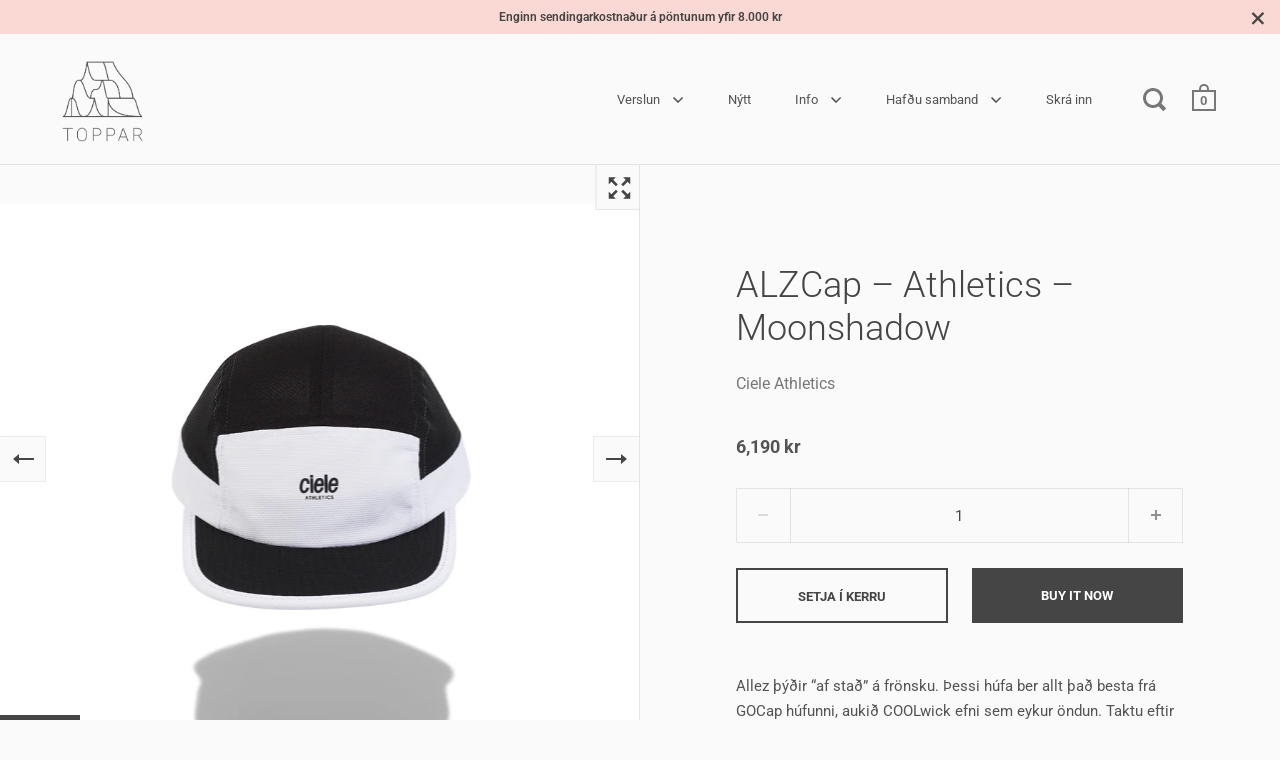

--- FILE ---
content_type: text/html; charset=utf-8
request_url: https://toppar.is/products/alzcap-athletics-moonshadow
body_size: 28327
content:
<!doctype html>
<html class="no-js" lang="en">
<head>

  <meta charset="utf-8">
  <meta name="viewport" content="width=device-width, initial-scale=1.0, height=device-height, minimum-scale=1.0">
  <meta http-equiv="X-UA-Compatible" content="IE=edge"><link rel="shortcut icon" href="//toppar.is/cdn/shop/files/toppar_fav_164_32x32.png?v=1623318528" type="image/png" /><title>Ciele Athletics | Hlaupaderhúfa | ALZCap – Moonshadow | TOPPAR
</title><meta name="description" content="Allez þýðir “af stað” á frönsku. Þessi húfa ber allt það besta frá GOCap húfunni, aukið COOLwick efni sem eykur öndun. Taktu eftir að hún er örlítið minni í prófílnum sem skapar þétt passform. Endurskin er í merkjum framan og að aftan, sólvarið efni UPF +40. Húfuna má þvo í þvottavél á mildri stillingu."><link rel="canonical" href="https://toppar.is/products/alzcap-athletics-moonshadow"><meta property="og:type" content="product">
  <meta property="og:title" content="ALZCap – Athletics – Moonshadow">

  
    <meta property="og:image" content="http://toppar.is/cdn/shop/products/D3_2021_ALZCap_AthleticsSmall_Moonshadow_CLALZAS_WH001_FR_W_MR_1024x.jpg?v=1629056902">
    <meta property="og:image:secure_url" content="https://toppar.is/cdn/shop/products/D3_2021_ALZCap_AthleticsSmall_Moonshadow_CLALZAS_WH001_FR_W_MR_1024x.jpg?v=1629056902">
    <meta property="og:image:width" content="1024">
    <meta property="og:image:height" content="1024">
  
    <meta property="og:image" content="http://toppar.is/cdn/shop/products/20.03.21_Ciele_Australia_BenClement1256_1500px_1024x.jpg?v=1629056912">
    <meta property="og:image:secure_url" content="https://toppar.is/cdn/shop/products/20.03.21_Ciele_Australia_BenClement1256_1500px_1024x.jpg?v=1629056912">
    <meta property="og:image:width" content="1024">
    <meta property="og:image:height" content="1024">
  
    <meta property="og:image" content="http://toppar.is/cdn/shop/products/D3_2021_ALZCap_AthleticsSmall_Moonshadow_CLALZAS_WH001_UN_W_MR_1024x.jpg?v=1629056912">
    <meta property="og:image:secure_url" content="https://toppar.is/cdn/shop/products/D3_2021_ALZCap_AthleticsSmall_Moonshadow_CLALZAS_WH001_UN_W_MR_1024x.jpg?v=1629056912">
    <meta property="og:image:width" content="1024">
    <meta property="og:image:height" content="1024">
  

  <meta property="product:price:amount" content="6,190">
  <meta property="product:price:currency" content="ISK">
  <meta property="product:availability" content="in stock"><meta property="og:description" content="Allez þýðir “af stað” á frönsku. Þessi húfa ber allt það besta frá GOCap húfunni, aukið COOLwick efni sem eykur öndun. Taktu eftir að hún er örlítið minni í prófílnum sem skapar þétt passform. Endurskin er í merkjum framan og að aftan, sólvarið efni UPF +40. Húfuna má þvo í þvottavél á mildri stillingu."><meta property="og:url" content="https://toppar.is/products/alzcap-athletics-moonshadow">
<meta property="og:site_name" content="TOPPAR"><meta name="twitter:card" content="summary"><meta name="twitter:title" content="ALZCap – Athletics – Moonshadow">
  <meta name="twitter:description" content="Allez þýðir “af stað” á frönsku. Þessi húfa ber allt það besta frá GOCap húfunni, aukið COOLwick efni sem eykur öndun. Taktu eftir að hún er örlítið minni í prófílnum sem skapar þétt passform. Endurskin er í merkjum framan og að aftan, sólvarið efni UPF +40. Húfuna má þvo í þvottavél á mildri stillingu.


Eiginleikar
Aðrar upplýsingar



-Mjög létt derhúfa (54g) hönnuð fyrir hlaup.-Fljótþornandi COOLwick™ efni með góða öndun.-Endurunnið fíberefni frá REPREVE sem er einstaklega endingargott.-Ciele Athletics™ Million Miles Guarantee.-Mjög nett húfa með sveigjanlegu og sterku deri.-UPF +40 sólarvörn.-Endurskinsmerki.-Má setja í þvottavél.-Stærð 56.5 cm -stillanleg, passar flestum, minni prófíll.


Þyngd 54 gr Stærð 26 × 18 cm Módel ALZCap Ummál 56,5 cm


">
  <meta name="twitter:image" content="https://toppar.is/cdn/shop/products/D3_2021_ALZCap_AthleticsSmall_Moonshadow_CLALZAS_WH001_FR_W_MR_600x600_crop_center.jpg?v=1629056902"><script type="application/ld+json">
  {
    "@context": "http://schema.org",
    "@type": "Product",
    "offers": [{
          "@type": "Offer",
          "name": "Default Title",
          "availability":"https://schema.org/InStock",
          "price": 6190.0,
          "priceCurrency": "ISK",
          "priceValidUntil": "2025-12-16","sku": "CIELE-ALZCAP-MOON","url": "/products/alzcap-athletics-moonshadow/products/alzcap-athletics-moonshadow?variant=40492501500066"
        }],"brand": {
      "name": "Ciele Athletics"
    },
    "name": "ALZCap – Athletics – Moonshadow",
    "description": "Allez þýðir “af stað” á frönsku. Þessi húfa ber allt það besta frá GOCap húfunni, aukið COOLwick efni sem eykur öndun. Taktu eftir að hún er örlítið minni í prófílnum sem skapar þétt passform. Endurskin er í merkjum framan og að aftan, sólvarið efni UPF +40. Húfuna má þvo í þvottavél á mildri stillingu.\n\n\nEiginleikar\nAðrar upplýsingar\n\n\n\n-Mjög létt derhúfa (54g) hönnuð fyrir hlaup.-Fljótþornandi COOLwick™ efni með góða öndun.-Endurunnið fíberefni frá REPREVE sem er einstaklega endingargott.-Ciele Athletics™ Million Miles Guarantee.-Mjög nett húfa með sveigjanlegu og sterku deri.-UPF +40 sólarvörn.-Endurskinsmerki.-Má setja í þvottavél.-Stærð 56.5 cm -stillanleg, passar flestum, minni prófíll.\n\n\nÞyngd 54 gr Stærð 26 × 18 cm Módel ALZCap Ummál 56,5 cm\n\n\n",
    "category": "Derhúfur",
    "url": "/products/alzcap-athletics-moonshadow/products/alzcap-athletics-moonshadow",
    "sku": "CIELE-ALZCAP-MOON",
    "image": {
      "@type": "ImageObject",
      "url": "https://toppar.is/cdn/shop/products/D3_2021_ALZCap_AthleticsSmall_Moonshadow_CLALZAS_WH001_FR_W_MR_1024x.jpg?v=1629056902",
      "image": "https://toppar.is/cdn/shop/products/D3_2021_ALZCap_AthleticsSmall_Moonshadow_CLALZAS_WH001_FR_W_MR_1024x.jpg?v=1629056902",
      "name": "ALZCap – Athletics – Moonshadow",
      "width": "1024",
      "height": "1024"
    }
  }
  </script><script type="application/ld+json">
  {
    "@context": "http://schema.org",
    "@type": "BreadcrumbList",
  "itemListElement": [{
      "@type": "ListItem",
      "position": 1,
      "name": "Translation missing: en.general.navigation.home",
      "item": "https://toppar.is"
    },{
          "@type": "ListItem",
          "position": 2,
          "name": "ALZCap – Athletics – Moonshadow",
          "item": "https://toppar.is/products/alzcap-athletics-moonshadow"
        }]
  }
  </script><script type="application/ld+json">
  {
    "@context": "http://schema.org",
    "@type" : "Organization",
  "name" : "TOPPAR",
  "url" : "https://toppar.is",
  "potentialAction": {
    "@type": "SearchAction",
    "target": "/search?q={search_term}",
    "query-input": "required name=search_term"
  }
  }
  </script><script>
    2===performance.navigation.type&&location.reload(!0);
  </script>

  <link rel="preload" as="style" href="//toppar.is/cdn/shop/t/74/assets/theme.css?v=89753266094528767651637871859">
  <link rel="preload" as="script" href="//toppar.is/cdn/shop/t/74/assets/theme.min.js?v=55039039586119842601637871861">

  <link rel="preconnect" href="https://cdn.shopify.com">
  <link rel="preconnect" href="https://fonts.shopifycdn.com">
  <link rel="dns-prefetch" href="https://productreviews.shopifycdn.com"><link rel="preload" href="//toppar.is/cdn/fonts/roboto/roboto_n3.9ac06d5955eb603264929711f38e40623ddc14db.woff2" as="font" type="font/woff2" crossorigin><link rel="preload" href="//toppar.is/cdn/fonts/roboto/roboto_n4.2019d890f07b1852f56ce63ba45b2db45d852cba.woff2" as="font" type="font/woff2" crossorigin><style type="text/css">/* Fonts */

  @font-face {
  font-family: Roboto;
  font-weight: 300;
  font-style: normal;
  font-display: swap;
  src: url("//toppar.is/cdn/fonts/roboto/roboto_n3.9ac06d5955eb603264929711f38e40623ddc14db.woff2") format("woff2"),
       url("//toppar.is/cdn/fonts/roboto/roboto_n3.797df4bf78042ba6106158fcf6a8d0e116fbfdae.woff") format("woff");
}


  @font-face {
  font-family: Roboto;
  font-weight: 400;
  font-style: normal;
  font-display: swap;
  src: url("//toppar.is/cdn/fonts/roboto/roboto_n4.2019d890f07b1852f56ce63ba45b2db45d852cba.woff2") format("woff2"),
       url("//toppar.is/cdn/fonts/roboto/roboto_n4.238690e0007583582327135619c5f7971652fa9d.woff") format("woff");
}

@font-face {
  font-family: Roboto;
  font-weight: 700;
  font-style: normal;
  font-display: swap;
  src: url("//toppar.is/cdn/fonts/roboto/roboto_n7.f38007a10afbbde8976c4056bfe890710d51dec2.woff2") format("woff2"),
       url("//toppar.is/cdn/fonts/roboto/roboto_n7.94bfdd3e80c7be00e128703d245c207769d763f9.woff") format("woff");
}

@font-face {
  font-family: Roboto;
  font-weight: 400;
  font-style: italic;
  font-display: swap;
  src: url("//toppar.is/cdn/fonts/roboto/roboto_i4.57ce898ccda22ee84f49e6b57ae302250655e2d4.woff2") format("woff2"),
       url("//toppar.is/cdn/fonts/roboto/roboto_i4.b21f3bd061cbcb83b824ae8c7671a82587b264bf.woff") format("woff");
}

@font-face {
  font-family: Roboto;
  font-weight: 700;
  font-style: italic;
  font-display: swap;
  src: url("//toppar.is/cdn/fonts/roboto/roboto_i7.7ccaf9410746f2c53340607c42c43f90a9005937.woff2") format("woff2"),
       url("//toppar.is/cdn/fonts/roboto/roboto_i7.49ec21cdd7148292bffea74c62c0df6e93551516.woff") format("woff");
}

@font-face {
  font-family: Roboto;
  font-weight: 400;
  font-style: normal;
  font-display: swap;
  src: url("//toppar.is/cdn/fonts/roboto/roboto_n4.2019d890f07b1852f56ce63ba45b2db45d852cba.woff2") format("woff2"),
       url("//toppar.is/cdn/fonts/roboto/roboto_n4.238690e0007583582327135619c5f7971652fa9d.woff") format("woff");
}

@font-face {
  font-family: Roboto;
  font-weight: 600;
  font-style: normal;
  font-display: swap;
  src: url("//toppar.is/cdn/fonts/roboto/roboto_n6.3d305d5382545b48404c304160aadee38c90ef9d.woff2") format("woff2"),
       url("//toppar.is/cdn/fonts/roboto/roboto_n6.bb37be020157f87e181e5489d5e9137ad60c47a2.woff") format("woff");
}

:root {

    /* Color variables */

    --color-text: 69, 69, 69;
    --color-text-foreground: 255, 255, 255;;

    --color-accent: 32, 32, 32;
    --color-accent-foreground: 255, 255, 255;

    --color-background: 250, 250, 250;
    --color-background-second: 235, 235, 235;
    --color-background-third: 227, 227, 227;
    --color-background-fourth: 242, 242, 242;

    --color-body-text: #454545;
    --color-body: #fafafa;
    --color-bg: #fafafa;

    /* Font variables */

    --font-stack-headings: Roboto, sans-serif;
    --font-weight-headings: 300;
    --font-style-headings: normal;

    --font-stack-body: Roboto, sans-serif;
    --font-weight-body: 400;--font-weight-body-bold: 700;--font-style-body: normal;

    --font-stack-menu: Roboto, sans-serif;
    --font-weight-menu: 400;--font-weight-menu-bold: 600;--font-style-menu: normal;

  }

  select {
    background-image: url("data:image/svg+xml,%3Csvg version='1.1' xmlns='http://www.w3.org/2000/svg' xmlns:xlink='http://www.w3.org/1999/xlink' x='0px' y='0px' viewBox='0 0 12 8' style='enable-background:new 0 0 12 8; width: 12px; height: 8px;' xml:space='preserve'%3E%3Cpolyline fill='rgba(69, 69, 69, .42)' points='0,2 2,0 6,4 10,0 12,2 6,8 0,2 '%3E%3C/polyline%3E%3C/svg%3E");;
  }

</style><link rel="stylesheet" href="//toppar.is/cdn/shop/t/74/assets/theme.css?v=89753266094528767651637871859">

  <script>window.performance && window.performance.mark && window.performance.mark('shopify.content_for_header.start');</script><meta name="google-site-verification" content="qtqocZtJRUqv8rt8aidiwBsQSf-7cZtDkvhgMmqdg10">
<meta id="shopify-digital-wallet" name="shopify-digital-wallet" content="/39896416418/digital_wallets/dialog">
<link rel="alternate" type="application/json+oembed" href="https://toppar.is/products/alzcap-athletics-moonshadow.oembed">
<script async="async" src="/checkouts/internal/preloads.js?locale=en-IS"></script>
<script id="shopify-features" type="application/json">{"accessToken":"d1912b7431391ab9d7c54cd811699086","betas":["rich-media-storefront-analytics"],"domain":"toppar.is","predictiveSearch":true,"shopId":39896416418,"locale":"en"}</script>
<script>var Shopify = Shopify || {};
Shopify.shop = "toppar.myshopify.com";
Shopify.locale = "en";
Shopify.currency = {"active":"ISK","rate":"1.0"};
Shopify.country = "IS";
Shopify.theme = {"name":"TOPPAR_2021_11_26_BF","id":127647121570,"schema_name":"Split","schema_version":"2.8.3","theme_store_id":842,"role":"main"};
Shopify.theme.handle = "null";
Shopify.theme.style = {"id":null,"handle":null};
Shopify.cdnHost = "toppar.is/cdn";
Shopify.routes = Shopify.routes || {};
Shopify.routes.root = "/";</script>
<script type="module">!function(o){(o.Shopify=o.Shopify||{}).modules=!0}(window);</script>
<script>!function(o){function n(){var o=[];function n(){o.push(Array.prototype.slice.apply(arguments))}return n.q=o,n}var t=o.Shopify=o.Shopify||{};t.loadFeatures=n(),t.autoloadFeatures=n()}(window);</script>
<script id="shop-js-analytics" type="application/json">{"pageType":"product"}</script>
<script defer="defer" async type="module" src="//toppar.is/cdn/shopifycloud/shop-js/modules/v2/client.init-shop-cart-sync_D0dqhulL.en.esm.js"></script>
<script defer="defer" async type="module" src="//toppar.is/cdn/shopifycloud/shop-js/modules/v2/chunk.common_CpVO7qML.esm.js"></script>
<script type="module">
  await import("//toppar.is/cdn/shopifycloud/shop-js/modules/v2/client.init-shop-cart-sync_D0dqhulL.en.esm.js");
await import("//toppar.is/cdn/shopifycloud/shop-js/modules/v2/chunk.common_CpVO7qML.esm.js");

  window.Shopify.SignInWithShop?.initShopCartSync?.({"fedCMEnabled":true,"windoidEnabled":true});

</script>
<script>(function() {
  var isLoaded = false;
  function asyncLoad() {
    if (isLoaded) return;
    isLoaded = true;
    var urls = ["https:\/\/cdn1.stamped.io\/files\/widget.min.js?shop=toppar.myshopify.com","https:\/\/cdn1.stamped.io\/files\/widget.min.js?shop=toppar.myshopify.com"];
    for (var i = 0; i < urls.length; i++) {
      var s = document.createElement('script');
      s.type = 'text/javascript';
      s.async = true;
      s.src = urls[i];
      var x = document.getElementsByTagName('script')[0];
      x.parentNode.insertBefore(s, x);
    }
  };
  if(window.attachEvent) {
    window.attachEvent('onload', asyncLoad);
  } else {
    window.addEventListener('load', asyncLoad, false);
  }
})();</script>
<script id="__st">var __st={"a":39896416418,"offset":0,"reqid":"ababf445-926a-406f-b955-5da54921b670-1765017670","pageurl":"toppar.is\/products\/alzcap-athletics-moonshadow","u":"11f8e4790dfb","p":"product","rtyp":"product","rid":6962068979874};</script>
<script>window.ShopifyPaypalV4VisibilityTracking = true;</script>
<script id="captcha-bootstrap">!function(){'use strict';const t='contact',e='account',n='new_comment',o=[[t,t],['blogs',n],['comments',n],[t,'customer']],c=[[e,'customer_login'],[e,'guest_login'],[e,'recover_customer_password'],[e,'create_customer']],r=t=>t.map((([t,e])=>`form[action*='/${t}']:not([data-nocaptcha='true']) input[name='form_type'][value='${e}']`)).join(','),a=t=>()=>t?[...document.querySelectorAll(t)].map((t=>t.form)):[];function s(){const t=[...o],e=r(t);return a(e)}const i='password',u='form_key',d=['recaptcha-v3-token','g-recaptcha-response','h-captcha-response',i],f=()=>{try{return window.sessionStorage}catch{return}},m='__shopify_v',_=t=>t.elements[u];function p(t,e,n=!1){try{const o=window.sessionStorage,c=JSON.parse(o.getItem(e)),{data:r}=function(t){const{data:e,action:n}=t;return t[m]||n?{data:e,action:n}:{data:t,action:n}}(c);for(const[e,n]of Object.entries(r))t.elements[e]&&(t.elements[e].value=n);n&&o.removeItem(e)}catch(o){console.error('form repopulation failed',{error:o})}}const l='form_type',E='cptcha';function T(t){t.dataset[E]=!0}const w=window,h=w.document,L='Shopify',v='ce_forms',y='captcha';let A=!1;((t,e)=>{const n=(g='f06e6c50-85a8-45c8-87d0-21a2b65856fe',I='https://cdn.shopify.com/shopifycloud/storefront-forms-hcaptcha/ce_storefront_forms_captcha_hcaptcha.v1.5.2.iife.js',D={infoText:'Protected by hCaptcha',privacyText:'Privacy',termsText:'Terms'},(t,e,n)=>{const o=w[L][v],c=o.bindForm;if(c)return c(t,g,e,D).then(n);var r;o.q.push([[t,g,e,D],n]),r=I,A||(h.body.append(Object.assign(h.createElement('script'),{id:'captcha-provider',async:!0,src:r})),A=!0)});var g,I,D;w[L]=w[L]||{},w[L][v]=w[L][v]||{},w[L][v].q=[],w[L][y]=w[L][y]||{},w[L][y].protect=function(t,e){n(t,void 0,e),T(t)},Object.freeze(w[L][y]),function(t,e,n,w,h,L){const[v,y,A,g]=function(t,e,n){const i=e?o:[],u=t?c:[],d=[...i,...u],f=r(d),m=r(i),_=r(d.filter((([t,e])=>n.includes(e))));return[a(f),a(m),a(_),s()]}(w,h,L),I=t=>{const e=t.target;return e instanceof HTMLFormElement?e:e&&e.form},D=t=>v().includes(t);t.addEventListener('submit',(t=>{const e=I(t);if(!e)return;const n=D(e)&&!e.dataset.hcaptchaBound&&!e.dataset.recaptchaBound,o=_(e),c=g().includes(e)&&(!o||!o.value);(n||c)&&t.preventDefault(),c&&!n&&(function(t){try{if(!f())return;!function(t){const e=f();if(!e)return;const n=_(t);if(!n)return;const o=n.value;o&&e.removeItem(o)}(t);const e=Array.from(Array(32),(()=>Math.random().toString(36)[2])).join('');!function(t,e){_(t)||t.append(Object.assign(document.createElement('input'),{type:'hidden',name:u})),t.elements[u].value=e}(t,e),function(t,e){const n=f();if(!n)return;const o=[...t.querySelectorAll(`input[type='${i}']`)].map((({name:t})=>t)),c=[...d,...o],r={};for(const[a,s]of new FormData(t).entries())c.includes(a)||(r[a]=s);n.setItem(e,JSON.stringify({[m]:1,action:t.action,data:r}))}(t,e)}catch(e){console.error('failed to persist form',e)}}(e),e.submit())}));const S=(t,e)=>{t&&!t.dataset[E]&&(n(t,e.some((e=>e===t))),T(t))};for(const o of['focusin','change'])t.addEventListener(o,(t=>{const e=I(t);D(e)&&S(e,y())}));const B=e.get('form_key'),M=e.get(l),P=B&&M;t.addEventListener('DOMContentLoaded',(()=>{const t=y();if(P)for(const e of t)e.elements[l].value===M&&p(e,B);[...new Set([...A(),...v().filter((t=>'true'===t.dataset.shopifyCaptcha))])].forEach((e=>S(e,t)))}))}(h,new URLSearchParams(w.location.search),n,t,e,['guest_login'])})(!0,!0)}();</script>
<script integrity="sha256-52AcMU7V7pcBOXWImdc/TAGTFKeNjmkeM1Pvks/DTgc=" data-source-attribution="shopify.loadfeatures" defer="defer" src="//toppar.is/cdn/shopifycloud/storefront/assets/storefront/load_feature-81c60534.js" crossorigin="anonymous"></script>
<script data-source-attribution="shopify.dynamic_checkout.dynamic.init">var Shopify=Shopify||{};Shopify.PaymentButton=Shopify.PaymentButton||{isStorefrontPortableWallets:!0,init:function(){window.Shopify.PaymentButton.init=function(){};var t=document.createElement("script");t.src="https://toppar.is/cdn/shopifycloud/portable-wallets/latest/portable-wallets.en.js",t.type="module",document.head.appendChild(t)}};
</script>
<script data-source-attribution="shopify.dynamic_checkout.buyer_consent">
  function portableWalletsHideBuyerConsent(e){var t=document.getElementById("shopify-buyer-consent"),n=document.getElementById("shopify-subscription-policy-button");t&&n&&(t.classList.add("hidden"),t.setAttribute("aria-hidden","true"),n.removeEventListener("click",e))}function portableWalletsShowBuyerConsent(e){var t=document.getElementById("shopify-buyer-consent"),n=document.getElementById("shopify-subscription-policy-button");t&&n&&(t.classList.remove("hidden"),t.removeAttribute("aria-hidden"),n.addEventListener("click",e))}window.Shopify?.PaymentButton&&(window.Shopify.PaymentButton.hideBuyerConsent=portableWalletsHideBuyerConsent,window.Shopify.PaymentButton.showBuyerConsent=portableWalletsShowBuyerConsent);
</script>
<script>
  function portableWalletsCleanup(e){e&&e.src&&console.error("Failed to load portable wallets script "+e.src);var t=document.querySelectorAll("shopify-accelerated-checkout .shopify-payment-button__skeleton, shopify-accelerated-checkout-cart .wallet-cart-button__skeleton"),e=document.getElementById("shopify-buyer-consent");for(let e=0;e<t.length;e++)t[e].remove();e&&e.remove()}function portableWalletsNotLoadedAsModule(e){e instanceof ErrorEvent&&"string"==typeof e.message&&e.message.includes("import.meta")&&"string"==typeof e.filename&&e.filename.includes("portable-wallets")&&(window.removeEventListener("error",portableWalletsNotLoadedAsModule),window.Shopify.PaymentButton.failedToLoad=e,"loading"===document.readyState?document.addEventListener("DOMContentLoaded",window.Shopify.PaymentButton.init):window.Shopify.PaymentButton.init())}window.addEventListener("error",portableWalletsNotLoadedAsModule);
</script>

<script type="module" src="https://toppar.is/cdn/shopifycloud/portable-wallets/latest/portable-wallets.en.js" onError="portableWalletsCleanup(this)" crossorigin="anonymous"></script>
<script nomodule>
  document.addEventListener("DOMContentLoaded", portableWalletsCleanup);
</script>

<script id='scb4127' type='text/javascript' async='' src='https://toppar.is/cdn/shopifycloud/privacy-banner/storefront-banner.js'></script><link id="shopify-accelerated-checkout-styles" rel="stylesheet" media="screen" href="https://toppar.is/cdn/shopifycloud/portable-wallets/latest/accelerated-checkout-backwards-compat.css" crossorigin="anonymous">
<style id="shopify-accelerated-checkout-cart">
        #shopify-buyer-consent {
  margin-top: 1em;
  display: inline-block;
  width: 100%;
}

#shopify-buyer-consent.hidden {
  display: none;
}

#shopify-subscription-policy-button {
  background: none;
  border: none;
  padding: 0;
  text-decoration: underline;
  font-size: inherit;
  cursor: pointer;
}

#shopify-subscription-policy-button::before {
  box-shadow: none;
}

      </style>

<script>window.performance && window.performance.mark && window.performance.mark('shopify.content_for_header.end');</script>
<noscript>
    <link rel="stylesheet" href="//toppar.is/cdn/shop/t/74/assets/theme.no-js.css?v=7295326775485131391637871861">
  </noscript>
 <meta name="facebook-domain-verification" content="u6hhufckvmrcrxwwut5plkpxzvxjr5" /> 
<!-- BEGIN app block: shopify://apps/klaviyo-email-marketing-sms/blocks/klaviyo-onsite-embed/2632fe16-c075-4321-a88b-50b567f42507 -->












  <script async src="https://static.klaviyo.com/onsite/js/WSnfKe/klaviyo.js?company_id=WSnfKe"></script>
  <script>!function(){if(!window.klaviyo){window._klOnsite=window._klOnsite||[];try{window.klaviyo=new Proxy({},{get:function(n,i){return"push"===i?function(){var n;(n=window._klOnsite).push.apply(n,arguments)}:function(){for(var n=arguments.length,o=new Array(n),w=0;w<n;w++)o[w]=arguments[w];var t="function"==typeof o[o.length-1]?o.pop():void 0,e=new Promise((function(n){window._klOnsite.push([i].concat(o,[function(i){t&&t(i),n(i)}]))}));return e}}})}catch(n){window.klaviyo=window.klaviyo||[],window.klaviyo.push=function(){var n;(n=window._klOnsite).push.apply(n,arguments)}}}}();</script>

  
    <script id="viewed_product">
      if (item == null) {
        var _learnq = _learnq || [];

        var MetafieldReviews = null
        var MetafieldYotpoRating = null
        var MetafieldYotpoCount = null
        var MetafieldLooxRating = null
        var MetafieldLooxCount = null
        var okendoProduct = null
        var okendoProductReviewCount = null
        var okendoProductReviewAverageValue = null
        try {
          // The following fields are used for Customer Hub recently viewed in order to add reviews.
          // This information is not part of __kla_viewed. Instead, it is part of __kla_viewed_reviewed_items
          MetafieldReviews = {};
          MetafieldYotpoRating = null
          MetafieldYotpoCount = null
          MetafieldLooxRating = null
          MetafieldLooxCount = null

          okendoProduct = null
          // If the okendo metafield is not legacy, it will error, which then requires the new json formatted data
          if (okendoProduct && 'error' in okendoProduct) {
            okendoProduct = null
          }
          okendoProductReviewCount = okendoProduct ? okendoProduct.reviewCount : null
          okendoProductReviewAverageValue = okendoProduct ? okendoProduct.reviewAverageValue : null
        } catch (error) {
          console.error('Error in Klaviyo onsite reviews tracking:', error);
        }

        var item = {
          Name: "ALZCap – Athletics – Moonshadow",
          ProductID: 6962068979874,
          Categories: ["Allar vörur","ALZCap","Ciele Athletics","Derhúfur","Síðasta eintakið"],
          ImageURL: "https://toppar.is/cdn/shop/products/D3_2021_ALZCap_AthleticsSmall_Moonshadow_CLALZAS_WH001_FR_W_MR_grande.jpg?v=1629056902",
          URL: "https://toppar.is/products/alzcap-athletics-moonshadow",
          Brand: "Ciele Athletics",
          Price: "6.190 kr",
          Value: "6,190",
          CompareAtPrice: "0 kr"
        };
        _learnq.push(['track', 'Viewed Product', item]);
        _learnq.push(['trackViewedItem', {
          Title: item.Name,
          ItemId: item.ProductID,
          Categories: item.Categories,
          ImageUrl: item.ImageURL,
          Url: item.URL,
          Metadata: {
            Brand: item.Brand,
            Price: item.Price,
            Value: item.Value,
            CompareAtPrice: item.CompareAtPrice
          },
          metafields:{
            reviews: MetafieldReviews,
            yotpo:{
              rating: MetafieldYotpoRating,
              count: MetafieldYotpoCount,
            },
            loox:{
              rating: MetafieldLooxRating,
              count: MetafieldLooxCount,
            },
            okendo: {
              rating: okendoProductReviewAverageValue,
              count: okendoProductReviewCount,
            }
          }
        }]);
      }
    </script>
  




  <script>
    window.klaviyoReviewsProductDesignMode = false
  </script>







<!-- END app block --><link href="https://monorail-edge.shopifysvc.com" rel="dns-prefetch">
<script>(function(){if ("sendBeacon" in navigator && "performance" in window) {try {var session_token_from_headers = performance.getEntriesByType('navigation')[0].serverTiming.find(x => x.name == '_s').description;} catch {var session_token_from_headers = undefined;}var session_cookie_matches = document.cookie.match(/_shopify_s=([^;]*)/);var session_token_from_cookie = session_cookie_matches && session_cookie_matches.length === 2 ? session_cookie_matches[1] : "";var session_token = session_token_from_headers || session_token_from_cookie || "";function handle_abandonment_event(e) {var entries = performance.getEntries().filter(function(entry) {return /monorail-edge.shopifysvc.com/.test(entry.name);});if (!window.abandonment_tracked && entries.length === 0) {window.abandonment_tracked = true;var currentMs = Date.now();var navigation_start = performance.timing.navigationStart;var payload = {shop_id: 39896416418,url: window.location.href,navigation_start,duration: currentMs - navigation_start,session_token,page_type: "product"};window.navigator.sendBeacon("https://monorail-edge.shopifysvc.com/v1/produce", JSON.stringify({schema_id: "online_store_buyer_site_abandonment/1.1",payload: payload,metadata: {event_created_at_ms: currentMs,event_sent_at_ms: currentMs}}));}}window.addEventListener('pagehide', handle_abandonment_event);}}());</script>
<script id="web-pixels-manager-setup">(function e(e,d,r,n,o){if(void 0===o&&(o={}),!Boolean(null===(a=null===(i=window.Shopify)||void 0===i?void 0:i.analytics)||void 0===a?void 0:a.replayQueue)){var i,a;window.Shopify=window.Shopify||{};var t=window.Shopify;t.analytics=t.analytics||{};var s=t.analytics;s.replayQueue=[],s.publish=function(e,d,r){return s.replayQueue.push([e,d,r]),!0};try{self.performance.mark("wpm:start")}catch(e){}var l=function(){var e={modern:/Edge?\/(1{2}[4-9]|1[2-9]\d|[2-9]\d{2}|\d{4,})\.\d+(\.\d+|)|Firefox\/(1{2}[4-9]|1[2-9]\d|[2-9]\d{2}|\d{4,})\.\d+(\.\d+|)|Chrom(ium|e)\/(9{2}|\d{3,})\.\d+(\.\d+|)|(Maci|X1{2}).+ Version\/(15\.\d+|(1[6-9]|[2-9]\d|\d{3,})\.\d+)([,.]\d+|)( \(\w+\)|)( Mobile\/\w+|) Safari\/|Chrome.+OPR\/(9{2}|\d{3,})\.\d+\.\d+|(CPU[ +]OS|iPhone[ +]OS|CPU[ +]iPhone|CPU IPhone OS|CPU iPad OS)[ +]+(15[._]\d+|(1[6-9]|[2-9]\d|\d{3,})[._]\d+)([._]\d+|)|Android:?[ /-](13[3-9]|1[4-9]\d|[2-9]\d{2}|\d{4,})(\.\d+|)(\.\d+|)|Android.+Firefox\/(13[5-9]|1[4-9]\d|[2-9]\d{2}|\d{4,})\.\d+(\.\d+|)|Android.+Chrom(ium|e)\/(13[3-9]|1[4-9]\d|[2-9]\d{2}|\d{4,})\.\d+(\.\d+|)|SamsungBrowser\/([2-9]\d|\d{3,})\.\d+/,legacy:/Edge?\/(1[6-9]|[2-9]\d|\d{3,})\.\d+(\.\d+|)|Firefox\/(5[4-9]|[6-9]\d|\d{3,})\.\d+(\.\d+|)|Chrom(ium|e)\/(5[1-9]|[6-9]\d|\d{3,})\.\d+(\.\d+|)([\d.]+$|.*Safari\/(?![\d.]+ Edge\/[\d.]+$))|(Maci|X1{2}).+ Version\/(10\.\d+|(1[1-9]|[2-9]\d|\d{3,})\.\d+)([,.]\d+|)( \(\w+\)|)( Mobile\/\w+|) Safari\/|Chrome.+OPR\/(3[89]|[4-9]\d|\d{3,})\.\d+\.\d+|(CPU[ +]OS|iPhone[ +]OS|CPU[ +]iPhone|CPU IPhone OS|CPU iPad OS)[ +]+(10[._]\d+|(1[1-9]|[2-9]\d|\d{3,})[._]\d+)([._]\d+|)|Android:?[ /-](13[3-9]|1[4-9]\d|[2-9]\d{2}|\d{4,})(\.\d+|)(\.\d+|)|Mobile Safari.+OPR\/([89]\d|\d{3,})\.\d+\.\d+|Android.+Firefox\/(13[5-9]|1[4-9]\d|[2-9]\d{2}|\d{4,})\.\d+(\.\d+|)|Android.+Chrom(ium|e)\/(13[3-9]|1[4-9]\d|[2-9]\d{2}|\d{4,})\.\d+(\.\d+|)|Android.+(UC? ?Browser|UCWEB|U3)[ /]?(15\.([5-9]|\d{2,})|(1[6-9]|[2-9]\d|\d{3,})\.\d+)\.\d+|SamsungBrowser\/(5\.\d+|([6-9]|\d{2,})\.\d+)|Android.+MQ{2}Browser\/(14(\.(9|\d{2,})|)|(1[5-9]|[2-9]\d|\d{3,})(\.\d+|))(\.\d+|)|K[Aa][Ii]OS\/(3\.\d+|([4-9]|\d{2,})\.\d+)(\.\d+|)/},d=e.modern,r=e.legacy,n=navigator.userAgent;return n.match(d)?"modern":n.match(r)?"legacy":"unknown"}(),u="modern"===l?"modern":"legacy",c=(null!=n?n:{modern:"",legacy:""})[u],f=function(e){return[e.baseUrl,"/wpm","/b",e.hashVersion,"modern"===e.buildTarget?"m":"l",".js"].join("")}({baseUrl:d,hashVersion:r,buildTarget:u}),m=function(e){var d=e.version,r=e.bundleTarget,n=e.surface,o=e.pageUrl,i=e.monorailEndpoint;return{emit:function(e){var a=e.status,t=e.errorMsg,s=(new Date).getTime(),l=JSON.stringify({metadata:{event_sent_at_ms:s},events:[{schema_id:"web_pixels_manager_load/3.1",payload:{version:d,bundle_target:r,page_url:o,status:a,surface:n,error_msg:t},metadata:{event_created_at_ms:s}}]});if(!i)return console&&console.warn&&console.warn("[Web Pixels Manager] No Monorail endpoint provided, skipping logging."),!1;try{return self.navigator.sendBeacon.bind(self.navigator)(i,l)}catch(e){}var u=new XMLHttpRequest;try{return u.open("POST",i,!0),u.setRequestHeader("Content-Type","text/plain"),u.send(l),!0}catch(e){return console&&console.warn&&console.warn("[Web Pixels Manager] Got an unhandled error while logging to Monorail."),!1}}}}({version:r,bundleTarget:l,surface:e.surface,pageUrl:self.location.href,monorailEndpoint:e.monorailEndpoint});try{o.browserTarget=l,function(e){var d=e.src,r=e.async,n=void 0===r||r,o=e.onload,i=e.onerror,a=e.sri,t=e.scriptDataAttributes,s=void 0===t?{}:t,l=document.createElement("script"),u=document.querySelector("head"),c=document.querySelector("body");if(l.async=n,l.src=d,a&&(l.integrity=a,l.crossOrigin="anonymous"),s)for(var f in s)if(Object.prototype.hasOwnProperty.call(s,f))try{l.dataset[f]=s[f]}catch(e){}if(o&&l.addEventListener("load",o),i&&l.addEventListener("error",i),u)u.appendChild(l);else{if(!c)throw new Error("Did not find a head or body element to append the script");c.appendChild(l)}}({src:f,async:!0,onload:function(){if(!function(){var e,d;return Boolean(null===(d=null===(e=window.Shopify)||void 0===e?void 0:e.analytics)||void 0===d?void 0:d.initialized)}()){var d=window.webPixelsManager.init(e)||void 0;if(d){var r=window.Shopify.analytics;r.replayQueue.forEach((function(e){var r=e[0],n=e[1],o=e[2];d.publishCustomEvent(r,n,o)})),r.replayQueue=[],r.publish=d.publishCustomEvent,r.visitor=d.visitor,r.initialized=!0}}},onerror:function(){return m.emit({status:"failed",errorMsg:"".concat(f," has failed to load")})},sri:function(e){var d=/^sha384-[A-Za-z0-9+/=]+$/;return"string"==typeof e&&d.test(e)}(c)?c:"",scriptDataAttributes:o}),m.emit({status:"loading"})}catch(e){m.emit({status:"failed",errorMsg:(null==e?void 0:e.message)||"Unknown error"})}}})({shopId: 39896416418,storefrontBaseUrl: "https://toppar.is",extensionsBaseUrl: "https://extensions.shopifycdn.com/cdn/shopifycloud/web-pixels-manager",monorailEndpoint: "https://monorail-edge.shopifysvc.com/unstable/produce_batch",surface: "storefront-renderer",enabledBetaFlags: ["2dca8a86"],webPixelsConfigList: [{"id":"665878690","configuration":"{\"config\":\"{\\\"pixel_id\\\":\\\"AW-555868407\\\",\\\"gtag_events\\\":[{\\\"type\\\":\\\"page_view\\\",\\\"action_label\\\":\\\"AW-555868407\\\/f0IxCI2k6e0BEPfBh4kC\\\"},{\\\"type\\\":\\\"purchase\\\",\\\"action_label\\\":\\\"AW-555868407\\\/I4U0CJCk6e0BEPfBh4kC\\\"},{\\\"type\\\":\\\"view_item\\\",\\\"action_label\\\":\\\"AW-555868407\\\/ZUdkCJOk6e0BEPfBh4kC\\\"},{\\\"type\\\":\\\"add_to_cart\\\",\\\"action_label\\\":\\\"AW-555868407\\\/puuuCJak6e0BEPfBh4kC\\\"},{\\\"type\\\":\\\"begin_checkout\\\",\\\"action_label\\\":\\\"AW-555868407\\\/r8iaCJmk6e0BEPfBh4kC\\\"},{\\\"type\\\":\\\"search\\\",\\\"action_label\\\":\\\"AW-555868407\\\/JxLkCJyk6e0BEPfBh4kC\\\"},{\\\"type\\\":\\\"add_payment_info\\\",\\\"action_label\\\":\\\"AW-555868407\\\/uTSaCJ-k6e0BEPfBh4kC\\\"}],\\\"enable_monitoring_mode\\\":false}\"}","eventPayloadVersion":"v1","runtimeContext":"OPEN","scriptVersion":"b2a88bafab3e21179ed38636efcd8a93","type":"APP","apiClientId":1780363,"privacyPurposes":[],"dataSharingAdjustments":{"protectedCustomerApprovalScopes":["read_customer_address","read_customer_email","read_customer_name","read_customer_personal_data","read_customer_phone"]}},{"id":"279085218","configuration":"{\"pixel_id\":\"1005969413163497\",\"pixel_type\":\"facebook_pixel\",\"metaapp_system_user_token\":\"-\"}","eventPayloadVersion":"v1","runtimeContext":"OPEN","scriptVersion":"ca16bc87fe92b6042fbaa3acc2fbdaa6","type":"APP","apiClientId":2329312,"privacyPurposes":["ANALYTICS","MARKETING","SALE_OF_DATA"],"dataSharingAdjustments":{"protectedCustomerApprovalScopes":["read_customer_address","read_customer_email","read_customer_name","read_customer_personal_data","read_customer_phone"]}},{"id":"shopify-app-pixel","configuration":"{}","eventPayloadVersion":"v1","runtimeContext":"STRICT","scriptVersion":"0450","apiClientId":"shopify-pixel","type":"APP","privacyPurposes":["ANALYTICS","MARKETING"]},{"id":"shopify-custom-pixel","eventPayloadVersion":"v1","runtimeContext":"LAX","scriptVersion":"0450","apiClientId":"shopify-pixel","type":"CUSTOM","privacyPurposes":["ANALYTICS","MARKETING"]}],isMerchantRequest: false,initData: {"shop":{"name":"TOPPAR","paymentSettings":{"currencyCode":"ISK"},"myshopifyDomain":"toppar.myshopify.com","countryCode":"IS","storefrontUrl":"https:\/\/toppar.is"},"customer":null,"cart":null,"checkout":null,"productVariants":[{"price":{"amount":6190.0,"currencyCode":"ISK"},"product":{"title":"ALZCap – Athletics – Moonshadow","vendor":"Ciele Athletics","id":"6962068979874","untranslatedTitle":"ALZCap – Athletics – Moonshadow","url":"\/products\/alzcap-athletics-moonshadow","type":"Derhúfur"},"id":"40492501500066","image":{"src":"\/\/toppar.is\/cdn\/shop\/products\/D3_2021_ALZCap_AthleticsSmall_Moonshadow_CLALZAS_WH001_FR_W_MR.jpg?v=1629056902"},"sku":"CIELE-ALZCAP-MOON","title":"Default Title","untranslatedTitle":"Default Title"}],"purchasingCompany":null},},"https://toppar.is/cdn","ae1676cfwd2530674p4253c800m34e853cb",{"modern":"","legacy":""},{"shopId":"39896416418","storefrontBaseUrl":"https:\/\/toppar.is","extensionBaseUrl":"https:\/\/extensions.shopifycdn.com\/cdn\/shopifycloud\/web-pixels-manager","surface":"storefront-renderer","enabledBetaFlags":"[\"2dca8a86\"]","isMerchantRequest":"false","hashVersion":"ae1676cfwd2530674p4253c800m34e853cb","publish":"custom","events":"[[\"page_viewed\",{}],[\"product_viewed\",{\"productVariant\":{\"price\":{\"amount\":6190.0,\"currencyCode\":\"ISK\"},\"product\":{\"title\":\"ALZCap – Athletics – Moonshadow\",\"vendor\":\"Ciele Athletics\",\"id\":\"6962068979874\",\"untranslatedTitle\":\"ALZCap – Athletics – Moonshadow\",\"url\":\"\/products\/alzcap-athletics-moonshadow\",\"type\":\"Derhúfur\"},\"id\":\"40492501500066\",\"image\":{\"src\":\"\/\/toppar.is\/cdn\/shop\/products\/D3_2021_ALZCap_AthleticsSmall_Moonshadow_CLALZAS_WH001_FR_W_MR.jpg?v=1629056902\"},\"sku\":\"CIELE-ALZCAP-MOON\",\"title\":\"Default Title\",\"untranslatedTitle\":\"Default Title\"}}]]"});</script><script>
  window.ShopifyAnalytics = window.ShopifyAnalytics || {};
  window.ShopifyAnalytics.meta = window.ShopifyAnalytics.meta || {};
  window.ShopifyAnalytics.meta.currency = 'ISK';
  var meta = {"product":{"id":6962068979874,"gid":"gid:\/\/shopify\/Product\/6962068979874","vendor":"Ciele Athletics","type":"Derhúfur","variants":[{"id":40492501500066,"price":619000,"name":"ALZCap – Athletics – Moonshadow","public_title":null,"sku":"CIELE-ALZCAP-MOON"}],"remote":false},"page":{"pageType":"product","resourceType":"product","resourceId":6962068979874}};
  for (var attr in meta) {
    window.ShopifyAnalytics.meta[attr] = meta[attr];
  }
</script>
<script class="analytics">
  (function () {
    var customDocumentWrite = function(content) {
      var jquery = null;

      if (window.jQuery) {
        jquery = window.jQuery;
      } else if (window.Checkout && window.Checkout.$) {
        jquery = window.Checkout.$;
      }

      if (jquery) {
        jquery('body').append(content);
      }
    };

    var hasLoggedConversion = function(token) {
      if (token) {
        return document.cookie.indexOf('loggedConversion=' + token) !== -1;
      }
      return false;
    }

    var setCookieIfConversion = function(token) {
      if (token) {
        var twoMonthsFromNow = new Date(Date.now());
        twoMonthsFromNow.setMonth(twoMonthsFromNow.getMonth() + 2);

        document.cookie = 'loggedConversion=' + token + '; expires=' + twoMonthsFromNow;
      }
    }

    var trekkie = window.ShopifyAnalytics.lib = window.trekkie = window.trekkie || [];
    if (trekkie.integrations) {
      return;
    }
    trekkie.methods = [
      'identify',
      'page',
      'ready',
      'track',
      'trackForm',
      'trackLink'
    ];
    trekkie.factory = function(method) {
      return function() {
        var args = Array.prototype.slice.call(arguments);
        args.unshift(method);
        trekkie.push(args);
        return trekkie;
      };
    };
    for (var i = 0; i < trekkie.methods.length; i++) {
      var key = trekkie.methods[i];
      trekkie[key] = trekkie.factory(key);
    }
    trekkie.load = function(config) {
      trekkie.config = config || {};
      trekkie.config.initialDocumentCookie = document.cookie;
      var first = document.getElementsByTagName('script')[0];
      var script = document.createElement('script');
      script.type = 'text/javascript';
      script.onerror = function(e) {
        var scriptFallback = document.createElement('script');
        scriptFallback.type = 'text/javascript';
        scriptFallback.onerror = function(error) {
                var Monorail = {
      produce: function produce(monorailDomain, schemaId, payload) {
        var currentMs = new Date().getTime();
        var event = {
          schema_id: schemaId,
          payload: payload,
          metadata: {
            event_created_at_ms: currentMs,
            event_sent_at_ms: currentMs
          }
        };
        return Monorail.sendRequest("https://" + monorailDomain + "/v1/produce", JSON.stringify(event));
      },
      sendRequest: function sendRequest(endpointUrl, payload) {
        // Try the sendBeacon API
        if (window && window.navigator && typeof window.navigator.sendBeacon === 'function' && typeof window.Blob === 'function' && !Monorail.isIos12()) {
          var blobData = new window.Blob([payload], {
            type: 'text/plain'
          });

          if (window.navigator.sendBeacon(endpointUrl, blobData)) {
            return true;
          } // sendBeacon was not successful

        } // XHR beacon

        var xhr = new XMLHttpRequest();

        try {
          xhr.open('POST', endpointUrl);
          xhr.setRequestHeader('Content-Type', 'text/plain');
          xhr.send(payload);
        } catch (e) {
          console.log(e);
        }

        return false;
      },
      isIos12: function isIos12() {
        return window.navigator.userAgent.lastIndexOf('iPhone; CPU iPhone OS 12_') !== -1 || window.navigator.userAgent.lastIndexOf('iPad; CPU OS 12_') !== -1;
      }
    };
    Monorail.produce('monorail-edge.shopifysvc.com',
      'trekkie_storefront_load_errors/1.1',
      {shop_id: 39896416418,
      theme_id: 127647121570,
      app_name: "storefront",
      context_url: window.location.href,
      source_url: "//toppar.is/cdn/s/trekkie.storefront.94e7babdf2ec3663c2b14be7d5a3b25b9303ebb0.min.js"});

        };
        scriptFallback.async = true;
        scriptFallback.src = '//toppar.is/cdn/s/trekkie.storefront.94e7babdf2ec3663c2b14be7d5a3b25b9303ebb0.min.js';
        first.parentNode.insertBefore(scriptFallback, first);
      };
      script.async = true;
      script.src = '//toppar.is/cdn/s/trekkie.storefront.94e7babdf2ec3663c2b14be7d5a3b25b9303ebb0.min.js';
      first.parentNode.insertBefore(script, first);
    };
    trekkie.load(
      {"Trekkie":{"appName":"storefront","development":false,"defaultAttributes":{"shopId":39896416418,"isMerchantRequest":null,"themeId":127647121570,"themeCityHash":"13198348359986542553","contentLanguage":"en","currency":"ISK","eventMetadataId":"6d61c1d0-c815-4abb-84bc-02d4fd1a51b6"},"isServerSideCookieWritingEnabled":true,"monorailRegion":"shop_domain","enabledBetaFlags":["f0df213a"]},"Session Attribution":{},"S2S":{"facebookCapiEnabled":true,"source":"trekkie-storefront-renderer","apiClientId":580111}}
    );

    var loaded = false;
    trekkie.ready(function() {
      if (loaded) return;
      loaded = true;

      window.ShopifyAnalytics.lib = window.trekkie;

      var originalDocumentWrite = document.write;
      document.write = customDocumentWrite;
      try { window.ShopifyAnalytics.merchantGoogleAnalytics.call(this); } catch(error) {};
      document.write = originalDocumentWrite;

      window.ShopifyAnalytics.lib.page(null,{"pageType":"product","resourceType":"product","resourceId":6962068979874,"shopifyEmitted":true});

      var match = window.location.pathname.match(/checkouts\/(.+)\/(thank_you|post_purchase)/)
      var token = match? match[1]: undefined;
      if (!hasLoggedConversion(token)) {
        setCookieIfConversion(token);
        window.ShopifyAnalytics.lib.track("Viewed Product",{"currency":"ISK","variantId":40492501500066,"productId":6962068979874,"productGid":"gid:\/\/shopify\/Product\/6962068979874","name":"ALZCap – Athletics – Moonshadow","price":"6190","sku":"CIELE-ALZCAP-MOON","brand":"Ciele Athletics","variant":null,"category":"Derhúfur","nonInteraction":true,"remote":false},undefined,undefined,{"shopifyEmitted":true});
      window.ShopifyAnalytics.lib.track("monorail:\/\/trekkie_storefront_viewed_product\/1.1",{"currency":"ISK","variantId":40492501500066,"productId":6962068979874,"productGid":"gid:\/\/shopify\/Product\/6962068979874","name":"ALZCap – Athletics – Moonshadow","price":"6190","sku":"CIELE-ALZCAP-MOON","brand":"Ciele Athletics","variant":null,"category":"Derhúfur","nonInteraction":true,"remote":false,"referer":"https:\/\/toppar.is\/products\/alzcap-athletics-moonshadow"});
      }
    });


        var eventsListenerScript = document.createElement('script');
        eventsListenerScript.async = true;
        eventsListenerScript.src = "//toppar.is/cdn/shopifycloud/storefront/assets/shop_events_listener-3da45d37.js";
        document.getElementsByTagName('head')[0].appendChild(eventsListenerScript);

})();</script>
  <script>
  if (!window.ga || (window.ga && typeof window.ga !== 'function')) {
    window.ga = function ga() {
      (window.ga.q = window.ga.q || []).push(arguments);
      if (window.Shopify && window.Shopify.analytics && typeof window.Shopify.analytics.publish === 'function') {
        window.Shopify.analytics.publish("ga_stub_called", {}, {sendTo: "google_osp_migration"});
      }
      console.error("Shopify's Google Analytics stub called with:", Array.from(arguments), "\nSee https://help.shopify.com/manual/promoting-marketing/pixels/pixel-migration#google for more information.");
    };
    if (window.Shopify && window.Shopify.analytics && typeof window.Shopify.analytics.publish === 'function') {
      window.Shopify.analytics.publish("ga_stub_initialized", {}, {sendTo: "google_osp_migration"});
    }
  }
</script>
<script
  defer
  src="https://toppar.is/cdn/shopifycloud/perf-kit/shopify-perf-kit-2.1.2.min.js"
  data-application="storefront-renderer"
  data-shop-id="39896416418"
  data-render-region="gcp-us-east1"
  data-page-type="product"
  data-theme-instance-id="127647121570"
  data-theme-name="Split"
  data-theme-version="2.8.3"
  data-monorail-region="shop_domain"
  data-resource-timing-sampling-rate="10"
  data-shs="true"
  data-shs-beacon="true"
  data-shs-export-with-fetch="true"
  data-shs-logs-sample-rate="1"
></script>
</head>

<body id="ciele-athletics-hlaupaderhufa-alzcap-moonshadow-toppar" class="template-product template-product no-touchevents">

  <a href="#main" class="visually-hidden skip-to-content" tabindex="1">Translation missing: en.general.navigation.skip_to_content</a><div id="shopify-section-header" class="shopify-section mount-header"><header id="site-header" class="site-header desktop-view--classic header-scroll" data-logo_height="90">

  <!-- logo --><span class="logo"><a class="logo-img" href="/" style="height:var(--header-logo);display:flex;align-items:center">
        <img src="//toppar.is/cdn/shop/files/LOGO_TOPPAR_WEB-33_193bc3fd-0c8b-46d3-92ed-77d1249388af.png?v=1623319161" alt="TOPPAR" style="max-height:90px" />
      </a></span>
<div id="header-size-settings" data-max_desk_height="90" data-max_mobile_height="45"></div>
<script type="text/javascript">
  window.debounce=function(b,f,c){var a;return function(){var d=this,e=arguments,g=c&&!a;clearTimeout(a);a=setTimeout(function(){a=null;c||b.apply(d,e)},f);g&&b.apply(d,e)}};
  const fixVhByVars = function(){
    const maxDeskHeight = parseInt( document.getElementById('header-size-settings').dataset.max_desk_height ),
          maxMobileHeight = parseInt( document.getElementById('header-size-settings').dataset.max_mobile_height );
    if ( window.innerWidth < 480 ) {
      document.documentElement.style.setProperty('--header-padding', '14px');
      document.documentElement.style.setProperty('--header-logo', maxMobileHeight + 'px');
      document.documentElement.style.setProperty('--header-size', parseInt( maxMobileHeight + ( 14 * 2 ) ) + 'px');
      document.documentElement.style.setProperty('--window-height', parseInt( 1 + document.documentElement.clientHeight - maxMobileHeight - ( 14 * 2 ) ) + 'px');
    } else {
      document.documentElement.style.setProperty('--header-padding', '20px');
      document.documentElement.style.setProperty('--header-logo', maxDeskHeight + 'px');
      document.documentElement.style.setProperty('--header-size', parseInt( maxDeskHeight + ( 20 * 2 ) ) + 'px');
      document.documentElement.style.setProperty('--window-height', parseInt( 1 + document.documentElement.clientHeight - maxDeskHeight - ( 20 * 2 ) ) + 'px');
    }
  } 
  window.addEventListener('resize', window.debounce(fixVhByVars, 200));
  window.addEventListener('DOMContentLoaded', fixVhByVars);
  fixVhByVars();
  document.addEventListener('shopify:section:load', function(e){
    if ( e.target.id == 'shopify-section-header' ) {
      fixVhByVars();
    }
  });
</script><!-- menu -->

  <div id="site-nav--desktop" class="site-nav style--classic"><div class="site-nav-container portable--hide">
        <nav class="primary-menu">
          <ul class="link-list">

	

	

		<li class="has-submenu" id="menu-item-collections" aria-controls="SiteNavLabel-verslun-classic" aria-expanded="false">
		
			<a class="menu-link" href="/collections">
				<span>Verslun</span>
				<span class="icon"><svg width="11" height="7" viewBox="0 0 11 7" fill="none" xmlns="http://www.w3.org/2000/svg"><path fill-rule="evenodd" clip-rule="evenodd" d="M5.06067 4L1.06066 0L0 1.06066L4 5.06067L5.06066 6.12132L6.12132 5.06066L10.1213 1.06067L9.06066 8.79169e-06L5.06067 4Z" fill="black"/></svg></span>
			</a>

			<ul class="submenu mega-menu" id="SiteNavLabel-verslun-classic">

				<div class="submenu-holder">

					<div class="submenu-masonry  with-promotion "><li class="mega-link ">

								<a class="menu-link no-focus-link" href="/collections/allar-vorur">
									<span>Allar vörur</span>
									
								</a></li><li class="mega-link  has-babymenu ">

								<a class="menu-link no-focus-link" href="/">
									<span>Merki</span>
									
										<span class="icon"><svg width="11" height="7" viewBox="0 0 11 7" fill="none" xmlns="http://www.w3.org/2000/svg"><path fill-rule="evenodd" clip-rule="evenodd" d="M5.06067 4L1.06066 0L0 1.06066L4 5.06067L5.06066 6.12132L6.12132 5.06066L10.1213 1.06067L9.06066 8.79169e-06L5.06067 4Z" fill="black"/></svg></span>
									
								</a>

									<div class="babymenu">
										<ul>
											
												<li><a class="menu-link no-focus-link" href="/collections/ciele-athletics"><span>Ciele Athletics</span></a></li>
											
												<li><a class="menu-link no-focus-link" href="/collections/doxa"><span>DOXA</span></a></li>
											
												<li><a class="menu-link no-focus-link" href="/collections/epperson-mountaineering"><span>Epperson Mountaineering</span></a></li>
											
												<li><a class="menu-link no-focus-link" href="/collections/rototo"><span>Rototo</span></a></li>
											
												<li><a class="menu-link no-focus-link" href="/collections/secret-training-stealth"><span>Secret Training - STEALTH</span></a></li>
											
												<li><a class="menu-link no-focus-link" href="/collections/sis"><span>SiS - Science in Sport</span></a></li>
											
												<li><a class="menu-link no-focus-link" href="/collections/soar"><span>SOAR Running</span></a></li>
											
												<li><a class="menu-link no-focus-link" href="/collections/topo-designs"><span>TOPO Designs</span></a></li>
											
												<li><a class="menu-link no-focus-link" href="/collections/torq"><span>TORQ</span></a></li>
											
										</ul>
									</div></li><li class="mega-link  has-babymenu ">

								<a class="menu-link no-focus-link" href="/">
									<span>Vöruflokkar</span>
									
										<span class="icon"><svg width="11" height="7" viewBox="0 0 11 7" fill="none" xmlns="http://www.w3.org/2000/svg"><path fill-rule="evenodd" clip-rule="evenodd" d="M5.06067 4L1.06066 0L0 1.06066L4 5.06067L5.06066 6.12132L6.12132 5.06066L10.1213 1.06067L9.06066 8.79169e-06L5.06067 4Z" fill="black"/></svg></span>
									
								</a>

									<div class="babymenu">
										<ul>
											
												<li><a class="menu-link no-focus-link" href="/collections/allar-vorur/Aukahlutir"><span>Aukahlutir</span></a></li>
											
												<li><a class="menu-link no-focus-link" href="/collections/bakpokar-toskur"><span>Bakpokar &amp; töskur</span></a></li>
											
												<li><a class="menu-link no-focus-link" href="/collections/derhufur"><span>Derhúfur</span></a></li>
											
												<li><a class="menu-link no-focus-link" href="/products/gjafakort"><span>Gjafakort</span></a></li>
											
												<li><a class="menu-link no-focus-link" href="/collections/allar-vorur/hanskar"><span>Hanskar</span></a></li>
											
												<li><a class="menu-link no-focus-link" href="/collections/hlaupabolir"><span>Hlaupabolir</span></a></li>
											
												<li><a class="menu-link no-focus-link" href="/collections/hufur"><span>Húfur</span></a></li>
											
												<li><a class="menu-link no-focus-link" href="/collections/jakkar"><span>Jakkar</span></a></li>
											
												<li><a class="menu-link no-focus-link" href="/collections/orka"><span>Orka</span></a></li>
											
												<li><a class="menu-link no-focus-link" href="/collections/allar-vorur/Sokkar"><span>Sokkar</span></a></li>
											
												<li><a class="menu-link no-focus-link" href="/collections/stuttbuxur"><span>Stuttbuxur &amp; tights</span></a></li>
											
												<li><a class="menu-link no-focus-link" href="/collections/allar-vorur/%C3%86fingav%C3%B6rur"><span>Æfingavörur</span></a></li>
											
										</ul>
									</div></li><li class="mega-link ">

								<a class="menu-link no-focus-link" href="/collections/tilbod">
									<span>Útsala</span>
									
								</a></li></div><li class="mega-link has-promotion">
              <span class="menu-link">Ath</span>
            	
            	<div class="clearfix"><div class="menu-promotion site-box" id="menu-promotion">

          <div>

            <h4 class="title">Ciele - Eitt eintak eftir</h4>
            <div class="rte"></div><a class="button" href="/collections/last-one">Skoða</a><div class="site-box-background no-preloader with-image">
                
                <img
                  src="//toppar.is/cdn/shop/products/KNOTT_CIELE_211015_AM_MIV_2497_4x5_web_240x.jpg?v=1653003801" alt=""
                  srcset="[data-uri]"
                  data-srcset="//toppar.is/cdn/shop/products/KNOTT_CIELE_211015_AM_MIV_2497_4x5_web_240x.jpg?v=1653003801 180w, //toppar.is/cdn/shop/products/KNOTT_CIELE_211015_AM_MIV_2497_4x5_web_360x.jpg?v=1653003801 300w, //toppar.is/cdn/shop/products/KNOTT_CIELE_211015_AM_MIV_2497_4x5_web_600x.jpg?v=1653003801 480w, //toppar.is/cdn/shop/products/KNOTT_CIELE_211015_AM_MIV_2497_4x5_web_860x.jpg?v=1653003801 720w"
                  data-sizes="auto"
                  class="lazyload" 
                />
              </div></div>

          <style type="text/css">#menu-promotion > div {
              color: #fafafa;
            }
            #menu-promotion a {
              color: #fafafa;
            }
            #menu-promotion .button {
              color: #000 !important;
              background: #fafafa !important;
            }#menu-promotion .site-box-background.with-image:after {
                background: #4f4f4f;
              }</style>

        </div></div>
            </li></div>

			</ul>

		</li>

	

	

		<li  id="menu-item-nytt">

			<a class="menu-link " href="/collections/nytt">

				<span>Nýtt</span>

				

			</a>

			

		</li>

	

		<li  class="has-submenu" aria-controls="SiteNavLabel-info-classic" aria-expanded="false"  id="menu-item-info">

			<a class="menu-link " href="/">

				<span>Info</span>

				
					<span class="icon"><svg width="11" height="7" viewBox="0 0 11 7" fill="none" xmlns="http://www.w3.org/2000/svg"><path fill-rule="evenodd" clip-rule="evenodd" d="M5.06067 4L1.06066 0L0 1.06066L4 5.06067L5.06066 6.12132L6.12132 5.06066L10.1213 1.06067L9.06066 8.79169e-06L5.06067 4Z" fill="black"/></svg></span>
				

			</a>

			

				<ul class="submenu normal-menu" id="SiteNavLabel-info-classic">

					<div class="submenu-holder">

						

							<li class="mega-link  " >

								<a class="menu-link " href="/pages/um-okkur">
									<span>Um okkur</span>
									
								</a>

								

							</li>

						

							<li class="mega-link  " >

								<a class="menu-link " href="/pages/umsagnir-1">
									<span>Umsagnir</span>
									
								</a>

								

							</li>

						

							<li class="mega-link  " >

								<a class="menu-link " href="/pages/sendingar-skil">
									<span>Sendingar &amp; skil</span>
									
								</a>

								

							</li>

						

					</div>

				</ul>

			

		</li>

	

		<li  class="has-submenu" aria-controls="SiteNavLabel-hafdu-samband-classic" aria-expanded="false"  id="menu-item-hafdu-samband">

			<a class="menu-link " href="/pages/samband">

				<span>Hafðu samband</span>

				
					<span class="icon"><svg width="11" height="7" viewBox="0 0 11 7" fill="none" xmlns="http://www.w3.org/2000/svg"><path fill-rule="evenodd" clip-rule="evenodd" d="M5.06067 4L1.06066 0L0 1.06066L4 5.06067L5.06066 6.12132L6.12132 5.06066L10.1213 1.06067L9.06066 8.79169e-06L5.06067 4Z" fill="black"/></svg></span>
				

			</a>

			

				<ul class="submenu normal-menu" id="SiteNavLabel-hafdu-samband-classic">

					<div class="submenu-holder">

						

							<li class="mega-link  " >

								<a class="menu-link " href="https://www.instagram.com/toppar.is/">
									<span>Instagram</span>
									
								</a>

								

							</li>

						

							<li class="mega-link  " >

								<a class="menu-link " href="https://www.facebook.com/toppar.verslun">
									<span>Facebook</span>
									
								</a>

								

							</li>

						

							<li class="mega-link  " >

								<a class="menu-link " href="/pages/samband">
									<span>Email</span>
									
								</a>

								

							</li>

						

					</div>

				</ul>

			

		</li>

	

	
		<li class="login">
			<a class="menu-link " href="https://shopify.com/39896416418/account?locale=en&region_country=IS">
				
					<span>Skrá inn</span>
				
			</a>
		</li>
	

</ul>
        </nav>
      </div><span  id="site-search-handle"  class="site-search-handle" aria-label="Opna leit" title="Opna leit">

      <a href="/search">
        <span class="search-menu" aria-hidden="true">
          <svg version="1.1" class="svg search" xmlns="http://www.w3.org/2000/svg" xmlns:xlink="http://www.w3.org/1999/xlink" x="0px" y="0px" viewBox="0 0 24 27" style="enable-background:new 0 0 24 27; width: 24px; height: 27px;" xml:space="preserve"><path d="M10,2C4.5,2,0,6.5,0,12s4.5,10,10,10s10-4.5,10-10S15.5,2,10,2z M10,19c-3.9,0-7-3.1-7-7s3.1-7,7-7s7,3.1,7,7S13.9,19,10,19z"/><rect x="17" y="17" transform="matrix(0.7071 -0.7071 0.7071 0.7071 -9.2844 19.5856)" width="4" height="8"/></svg>
        </span>
      </a>

    </span>

    <span id="site-cart-handle" class="site-cart-handle no-overlay" aria-label="Opna kerru" title="Opna kerru">
    
        <a href="/cart">
          <span class="cart-menu" aria-hidden="true">
            <svg version="1.1" class="svg cart" xmlns="http://www.w3.org/2000/svg" xmlns:xlink="http://www.w3.org/1999/xlink" x="0px" y="0px" viewBox="0 0 24 27" style="enable-background:new 0 0 24 27; width: 24px; height: 27px;" xml:space="preserve"><g><path d="M0,6v21h24V6H0z M22,25H2V8h20V25z"/></g><g><path d="M12,2c3,0,3,2.3,3,4h2c0-2.8-1-6-5-6S7,3.2,7,6h2C9,4.3,9,2,12,2z"/></g></svg>
            <span class="count-holder"><span class="count">0</span></span>
          </span>
        </a>
  
    </span>

    <button id="site-menu-handle" class="site-menu-handle hide portable--show" aria-label="Opna valmöguleika" title="Opna valmöguleika">
      <span class="hamburger-menu" aria-hidden="true"><span class="bar"></span></span>
    </button>

  </div><div class="box__banner style--bar" style="display:none;"><a href="/pages/sendingar-skil"><div class="content">Enginn sendingarkostnaður á pöntunum yfir 8.000 kr</div></a><style>
          .site-header .box__banner {
            background-color: #fad8d3;
            color: #454545 !important;
          }
          .site-header .box__banner a {
            color: #454545 !important;
          }
          .site-header .box__banner svg * {
            fill: #454545;
          }
        </style>

        <script type="text/javascript">
          var ad = localStorage.getItem('announcement-dismissed'),
              mo = (new Date().getMonth());
          if ( ad != mo ) {
            document.querySelector('.box__banner').style.display = 'block';
            document.querySelector('.site-header').style.marginTop = '34px';
            document.querySelector('body').classList.add('with-announcement');
          }
        </script><span class="exit" aria-label="Loka"><svg version="1.1" class="svg close" xmlns="//www.w3.org  /2000/svg" xmlns:xlink="//www.w3.org  /1999/xlink" x="0px" y="0px" width="45px" height="45px" viewBox="0 0 60 60" enable-background="new 0 0 60 60" xml:space="preserve"><polygon points="38.936,23.561 36.814,21.439 30.562,27.691 24.311,21.439 22.189,23.561 28.441,29.812   22.189,36.064 24.311,38.186 30.562,31.934 36.814,38.186 38.936,36.064 32.684,29.812 "/></svg></span></div></header>

<div id="site-nav--mobile" class="site-nav style--sidebar">
  
  <!-- close button -->

  <button id="site-close-handle" class="site-close-handle" aria-label="Loka" title="Loka">
    <span class="hamburger-menu active" aria-hidden="true"><span class="bar animate"></span></span>
  </button>

  <!-- navigation -->

  <div id="site-navigation" class="site-nav-container">

    <div class="site-nav-container-last">

      <p class="title sidebar-title">Valmöguleikar</p>

      <div class="top">

        <nav class="primary-menu"><ul class="link-list">

	

	

		<li class="has-submenu" id="menu-item-collections" aria-controls="SiteNavLabel-verslun-sidebar" aria-expanded="false">
		
			<a class="menu-link" href="/collections">
				<span>Verslun</span>
				<span class="icon"><svg width="11" height="7" viewBox="0 0 11 7" fill="none" xmlns="http://www.w3.org/2000/svg"><path fill-rule="evenodd" clip-rule="evenodd" d="M5.06067 4L1.06066 0L0 1.06066L4 5.06067L5.06066 6.12132L6.12132 5.06066L10.1213 1.06067L9.06066 8.79169e-06L5.06067 4Z" fill="black"/></svg></span>
			</a>

			<ul class="submenu mega-menu" id="SiteNavLabel-verslun-sidebar">

				<div class="submenu-holder">

					<div class="submenu-masonry  without-promotion "><li class="mega-link ">

								<a class="menu-link no-focus-link" href="/collections/allar-vorur">
									<span>Allar vörur</span>
									
								</a></li><li class="mega-link  has-babymenu ">

								<a class="menu-link no-focus-link" href="/">
									<span>Merki</span>
									
										<span class="icon"><svg width="11" height="7" viewBox="0 0 11 7" fill="none" xmlns="http://www.w3.org/2000/svg"><path fill-rule="evenodd" clip-rule="evenodd" d="M5.06067 4L1.06066 0L0 1.06066L4 5.06067L5.06066 6.12132L6.12132 5.06066L10.1213 1.06067L9.06066 8.79169e-06L5.06067 4Z" fill="black"/></svg></span>
									
								</a>

									<div class="babymenu">
										<ul>
											
												<li><a class="menu-link no-focus-link" href="/collections/ciele-athletics"><span>Ciele Athletics</span></a></li>
											
												<li><a class="menu-link no-focus-link" href="/collections/doxa"><span>DOXA</span></a></li>
											
												<li><a class="menu-link no-focus-link" href="/collections/epperson-mountaineering"><span>Epperson Mountaineering</span></a></li>
											
												<li><a class="menu-link no-focus-link" href="/collections/rototo"><span>Rototo</span></a></li>
											
												<li><a class="menu-link no-focus-link" href="/collections/secret-training-stealth"><span>Secret Training - STEALTH</span></a></li>
											
												<li><a class="menu-link no-focus-link" href="/collections/sis"><span>SiS - Science in Sport</span></a></li>
											
												<li><a class="menu-link no-focus-link" href="/collections/soar"><span>SOAR Running</span></a></li>
											
												<li><a class="menu-link no-focus-link" href="/collections/topo-designs"><span>TOPO Designs</span></a></li>
											
												<li><a class="menu-link no-focus-link" href="/collections/torq"><span>TORQ</span></a></li>
											
										</ul>
									</div></li><li class="mega-link  has-babymenu ">

								<a class="menu-link no-focus-link" href="/">
									<span>Vöruflokkar</span>
									
										<span class="icon"><svg width="11" height="7" viewBox="0 0 11 7" fill="none" xmlns="http://www.w3.org/2000/svg"><path fill-rule="evenodd" clip-rule="evenodd" d="M5.06067 4L1.06066 0L0 1.06066L4 5.06067L5.06066 6.12132L6.12132 5.06066L10.1213 1.06067L9.06066 8.79169e-06L5.06067 4Z" fill="black"/></svg></span>
									
								</a>

									<div class="babymenu">
										<ul>
											
												<li><a class="menu-link no-focus-link" href="/collections/allar-vorur/Aukahlutir"><span>Aukahlutir</span></a></li>
											
												<li><a class="menu-link no-focus-link" href="/collections/bakpokar-toskur"><span>Bakpokar &amp; töskur</span></a></li>
											
												<li><a class="menu-link no-focus-link" href="/collections/derhufur"><span>Derhúfur</span></a></li>
											
												<li><a class="menu-link no-focus-link" href="/products/gjafakort"><span>Gjafakort</span></a></li>
											
												<li><a class="menu-link no-focus-link" href="/collections/allar-vorur/hanskar"><span>Hanskar</span></a></li>
											
												<li><a class="menu-link no-focus-link" href="/collections/hlaupabolir"><span>Hlaupabolir</span></a></li>
											
												<li><a class="menu-link no-focus-link" href="/collections/hufur"><span>Húfur</span></a></li>
											
												<li><a class="menu-link no-focus-link" href="/collections/jakkar"><span>Jakkar</span></a></li>
											
												<li><a class="menu-link no-focus-link" href="/collections/orka"><span>Orka</span></a></li>
											
												<li><a class="menu-link no-focus-link" href="/collections/allar-vorur/Sokkar"><span>Sokkar</span></a></li>
											
												<li><a class="menu-link no-focus-link" href="/collections/stuttbuxur"><span>Stuttbuxur &amp; tights</span></a></li>
											
												<li><a class="menu-link no-focus-link" href="/collections/allar-vorur/%C3%86fingav%C3%B6rur"><span>Æfingavörur</span></a></li>
											
										</ul>
									</div></li><li class="mega-link ">

								<a class="menu-link no-focus-link" href="/collections/tilbod">
									<span>Útsala</span>
									
								</a></li></div></div>

			</ul>

		</li>

	

	

		<li  id="menu-item-nytt">

			<a class="menu-link " href="/collections/nytt">

				<span>Nýtt</span>

				

			</a>

			

		</li>

	

		<li  class="has-submenu" aria-controls="SiteNavLabel-info-sidebar" aria-expanded="false"  id="menu-item-info">

			<a class="menu-link " href="/">

				<span>Info</span>

				
					<span class="icon"><svg width="11" height="7" viewBox="0 0 11 7" fill="none" xmlns="http://www.w3.org/2000/svg"><path fill-rule="evenodd" clip-rule="evenodd" d="M5.06067 4L1.06066 0L0 1.06066L4 5.06067L5.06066 6.12132L6.12132 5.06066L10.1213 1.06067L9.06066 8.79169e-06L5.06067 4Z" fill="black"/></svg></span>
				

			</a>

			

				<ul class="submenu normal-menu" id="SiteNavLabel-info-sidebar">

					<div class="submenu-holder">

						

							<li class="mega-link  " >

								<a class="menu-link " href="/pages/um-okkur">
									<span>Um okkur</span>
									
								</a>

								

							</li>

						

							<li class="mega-link  " >

								<a class="menu-link " href="/pages/umsagnir-1">
									<span>Umsagnir</span>
									
								</a>

								

							</li>

						

							<li class="mega-link  " >

								<a class="menu-link " href="/pages/sendingar-skil">
									<span>Sendingar &amp; skil</span>
									
								</a>

								

							</li>

						

					</div>

				</ul>

			

		</li>

	

		<li  class="has-submenu" aria-controls="SiteNavLabel-hafdu-samband-sidebar" aria-expanded="false"  id="menu-item-hafdu-samband">

			<a class="menu-link " href="/pages/samband">

				<span>Hafðu samband</span>

				
					<span class="icon"><svg width="11" height="7" viewBox="0 0 11 7" fill="none" xmlns="http://www.w3.org/2000/svg"><path fill-rule="evenodd" clip-rule="evenodd" d="M5.06067 4L1.06066 0L0 1.06066L4 5.06067L5.06066 6.12132L6.12132 5.06066L10.1213 1.06067L9.06066 8.79169e-06L5.06067 4Z" fill="black"/></svg></span>
				

			</a>

			

				<ul class="submenu normal-menu" id="SiteNavLabel-hafdu-samband-sidebar">

					<div class="submenu-holder">

						

							<li class="mega-link  " >

								<a class="menu-link " href="https://www.instagram.com/toppar.is/">
									<span>Instagram</span>
									
								</a>

								

							</li>

						

							<li class="mega-link  " >

								<a class="menu-link " href="https://www.facebook.com/toppar.verslun">
									<span>Facebook</span>
									
								</a>

								

							</li>

						

							<li class="mega-link  " >

								<a class="menu-link " href="/pages/samband">
									<span>Email</span>
									
								</a>

								

							</li>

						

					</div>

				</ul>

			

		</li>

	

	
		<li class="login">
			<a class="menu-link " href="https://shopify.com/39896416418/account?locale=en&region_country=IS">
				
					<span>Skrá inn</span>
				
			</a>
		</li>
	

</ul></nav>

      </div>

      <div class="to-bottom-content"><div class="clearfix"><div class="menu-promotion site-box" id="menu-promotion">

          <div>

            <h4 class="title">Ciele - Eitt eintak eftir</h4>
            <div class="rte"></div><a class="button" href="/collections/last-one">Skoða</a><div class="site-box-background no-preloader with-image">
                
                <img
                  src="//toppar.is/cdn/shop/products/KNOTT_CIELE_211015_AM_MIV_2497_4x5_web_240x.jpg?v=1653003801" alt=""
                  srcset="[data-uri]"
                  data-srcset="//toppar.is/cdn/shop/products/KNOTT_CIELE_211015_AM_MIV_2497_4x5_web_240x.jpg?v=1653003801 180w, //toppar.is/cdn/shop/products/KNOTT_CIELE_211015_AM_MIV_2497_4x5_web_360x.jpg?v=1653003801 300w, //toppar.is/cdn/shop/products/KNOTT_CIELE_211015_AM_MIV_2497_4x5_web_600x.jpg?v=1653003801 480w, //toppar.is/cdn/shop/products/KNOTT_CIELE_211015_AM_MIV_2497_4x5_web_860x.jpg?v=1653003801 720w"
                  data-sizes="auto"
                  class="lazyload" 
                />
              </div></div>

          <style type="text/css">#menu-promotion > div {
              color: #fafafa;
            }
            #menu-promotion a {
              color: #fafafa;
            }
            #menu-promotion .button {
              color: #000 !important;
              background: #fafafa !important;
            }#menu-promotion .site-box-background.with-image:after {
                background: #4f4f4f;
              }</style>

        </div></div><div class="site-social" aria-label="Fylgdu okkur hér"><a href="https://www.facebook.com/toppar.verslun" target="_blank" aria-label="Facebook"><span class="icon regular" aria-hidden="true"><svg xmlns="http://www.w3.org/2000/svg" viewBox="0 0 26 26"><path d="M24.99,0H1.16C0.43,0,0,0.43,0,1.01v23.83C0,25.57,0.43,26,1.16,26h12.71v-9.82h-3.32v-4.04h3.32V8.96c0-3.32,2.17-5.06,5.06-5.06c1.44,0,2.6,0.14,3.03,0.14v3.47h-2.02c-1.59,0-2.02,0.72-2.02,1.88v2.74h4.04l-0.87,4.04h-3.32V26h6.93c0.58,0,1.16-0.43,1.16-1.16V1.01C26,0.43,25.57,0,24.99,0z"/></svg></span></a><a href="https://www.instagram.com/toppar.is/" target="_blank" aria-label="Instagram"><span class="icon regular" aria-hidden="true"><svg xmlns="http://www.w3.org/2000/svg" viewBox="0 0 26 26"><path d="M13 2.4l5.2.1c1.3.1 1.9.3 2.4.4.6.2 1 .5 1.5 1s.7.9 1 1.5c.2.5.4 1.1.4 2.4.1 1.4.1 1.8.1 5.2l-.1 5.2c-.1 1.3-.3 1.9-.4 2.4-.2.6-.5 1-1 1.5s-.9.7-1.5 1c-.5.2-1.1.4-2.4.4-1.4.1-1.8.1-5.2.1s-3.9 0-5.2-.1-1.9-.3-2.4-.4c-.6-.2-1-.5-1.5-1s-.7-.9-1-1.5c-.2-.5-.4-1.1-.4-2.4-.1-1.4-.1-1.8-.1-5.2l.1-5.2c.1-1.3.3-1.9.4-2.4.2-.6.5-1 1-1.5s.9-.7 1.5-1c.5-.2 1.1-.4 2.4-.4 1.3-.1 1.7-.1 5.2-.1m0-2.3L7.7.2C6.3.2 5.4.4 4.5.7c-.8.4-1.5.8-2.3 1.5C1.5 3 1.1 3.7.7 4.5.4 5.4.2 6.3.1 7.7V13l.1 5.3c.1 1.4.3 2.3.6 3.1.3.9.8 1.6 1.5 2.3s1.4 1.2 2.3 1.5c.8.3 1.8.5 3.1.6 1.4.1 1.8.1 5.3.1l5.3-.1c1.4-.1 2.3-.3 3.1-.6.9-.3 1.6-.8 2.3-1.5s1.2-1.4 1.5-2.3c.3-.8.5-1.8.6-3.1.1-1.4.1-1.8.1-5.3l-.1-5.3c-.1-1.4-.3-2.3-.6-3.1-.3-.9-.8-1.6-1.5-2.3S22.3 1.1 21.4.8c-.8-.3-1.8-.5-3.1-.6S16.5.1 13 .1zm0 6.3c-3.7 0-6.6 3-6.6 6.6s3 6.6 6.6 6.6 6.6-3 6.6-6.6-2.9-6.6-6.6-6.6zm0 10.9c-2.4 0-4.3-1.9-4.3-4.3s1.9-4.3 4.3-4.3 4.3 1.9 4.3 4.3-1.9 4.3-4.3 4.3z"/><circle cx="19.9" cy="6.1" r="1.6"/></svg></span></a><a href="mailto:mailto:info@toppar.is" target="_blank" aria-label="Email"><span class="icon regular" aria-hidden="true"><svg xmlns="http://www.w3.org/2000/svg" viewBox="0 0 26 26"><path d="M25.87 5.42V4.9H.1v15.28c0 .4.4.78.78.78h24.35c.4 0 .78-.4.78-.78l-.14-14.76zm-2.98.77l-9.97 8.3-9.97-8.3H22.9zM1.52 19.4V7.1l10.88 8.94c.13.13.26.13.52.13s.4 0 .52-.13L24.32 7.1v12.3H1.52z"/></svg></span></a></div><div class="site-copyright">
          <p class="copy">Copyright &copy; 2025 <a href="/">TOPPAR</a></p>
          <p class="powered"><a target="_blank" rel="nofollow" href="https://www.shopify.com?utm_campaign=poweredby&amp;utm_medium=shopify&amp;utm_source=onlinestore">Powered by Shopify</a></p>
        </div>

      </div>

    </div>

  </div>

  <!-- filters --><!-- search -->

  <div id="site-search" class="site-nav-container" tabindex="-1">

    <div class="site-nav-container-last">

      <p class="title sidebar-title">Leit</p><form action="/search" method="get" class="input-group search-bar ajax" role="search" autocomplete="off">
  <input type="search" name="q" value="" placeholder="leitarorð" class="input-group-field" aria-label="leitarorð" autocomplete="off" autocorrect="off" autocapitalize="off" spellcheck="false">
  
  	<input type="hidden" name="options[prefix]" value="last" />
  
  <input type="hidden" name="type" value="product,page" />
  <span class="input-group-btn">
    <button type="submit" class="btn icon-fallback-text" aria-label="Leita">
      <span class="icon icon-search" aria-hidden="true"><svg version="1.1" class="svg search" xmlns="http://www.w3.org/2000/svg" xmlns:xlink="http://www.w3.org/1999/xlink" x="0px" y="0px" viewBox="0 0 24 27" style="enable-background:new 0 0 24 27; width: 24px; height: 27px;" xml:space="preserve"><path d="M10,2C4.5,2,0,6.5,0,12s4.5,10,10,10s10-4.5,10-10S15.5,2,10,2z M10,19c-3.9,0-7-3.1-7-7s3.1-7,7-7s7,3.1,7,7S13.9,19,10,19z"/><rect x="17" y="17" transform="matrix(0.7071 -0.7071 0.7071 0.7071 -9.2844 19.5856)" width="4" height="8"/></svg></span>
    </button>
  </span>
</form>
<div class="top">
        <div id="search-results" class="search-results predictive-search "></div>
      </div>

      <div id="site-search-footer"></div>

    </div>

  </div>

  <!-- cart -->
  
  <div id="site-cart" class="site-nav-container" tabindex="-1">

    <div class="site-nav-container-last">

      <div class="site-cart-heading">

        <p class="title sidebar-title">Kerra</p>
        
        <p class="subtitle" data-added-singular="{ count }} vöru var bætt í kerru" data-added-plural="{{ count }} vörum var bætt í kerru">0 vörur í kerru</p> 

      </div>

      <div class="top"><form action="/cart" method="post" novalidate class="cart" id="site-cart-form-sidebar">

  <div class="cart-holder" data-items="0">

    <div class="cart-items"></div><textarea name="note" id="cartSpecialInstructions" placeholder="Athugasemdir til okkar" aria-label="Athugasemdir til okkar"></textarea><div class="cart-out">

      <div id="CartDetails"></div>

      <p id="CartTotal">Samtals: <span>0 kr</span></p>
      <small>Mögulegur sendingarkostnaður reiknast við frágang pöntunar</small>

      <div class="cart-actions" style="margin-top: 20px;"><button class="button accent" style="margin-right: 10px;">Skoða kerru</button><input type="submit" name="checkout" value="Checkout" ></div>

    </div>

  </div>

  <div class="cart-continue">
    <a href="/collections/all" class="button color">
      Skoða verslun
    </a>
  </div>

</form></div>

    </div>

  </div>

</div>

</div><main class="wrapper main-content" id="main" role="main">

    <div class="shopify-section">
  <div id="shopify-section-product" class="shopify-section mount-product mount-images mount-gallery mount-tabs"><div id="section-product" class="site-box-container container--fullscreen box--can-stick product--section"  data-collection="" data-gallery-size="8" data-id="6962068979874" data-product-available="true"data-single-variant="true"data-variants="1">

  <div class="site-box box--big lap--box--bigger box--typo-big box--no-padding box__product-gallery slider" data-lap="box--bigger" data-order="0" data-images="8" data-show-progress="true" data-images-aspect="fit">

    <div class="site-box-content" data-video-looping="false" data-size="8">

      
<div 
  id="FeaturedMedia-product-22749027270818" 
  class="box--product-image gallery-item"
  data-product-media-type="image"
  data-product-single-media-wrapper
  data-media-id="22749027270818"
  tabindex="0"
  data-index="0"data-image-zoomdata-ratio="1.0" style="padding-top: 100.0%"><img 
      src="//toppar.is/cdn/shop/products/D3_2021_ALZCap_AthleticsSmall_Moonshadow_CLALZAS_WH001_FR_W_MR_960x.jpg?v=1629056902" alt="ALZCap – Athletics – Moonshadow"
      srcset="[data-uri]"
      data-srcset="//toppar.is/cdn/shop/products/D3_2021_ALZCap_AthleticsSmall_Moonshadow_CLALZAS_WH001_FR_W_MR_600x.jpg?v=1629056902 480w, //toppar.is/cdn/shop/products/D3_2021_ALZCap_AthleticsSmall_Moonshadow_CLALZAS_WH001_FR_W_MR_900x.jpg?v=1629056902 720w, //toppar.is/cdn/shop/products/D3_2021_ALZCap_AthleticsSmall_Moonshadow_CLALZAS_WH001_FR_W_MR_1100x.jpg?v=1629056902 960w, //toppar.is/cdn/shop/products/D3_2021_ALZCap_AthleticsSmall_Moonshadow_CLALZAS_WH001_FR_W_MR_1600x.jpg?v=1629056902 1440w, //toppar.is/cdn/shop/products/D3_2021_ALZCap_AthleticsSmall_Moonshadow_CLALZAS_WH001_FR_W_MR_2100x.jpg?v=1629056902 1920w"
      data-sizes="auto"
      class="lazyload" 
      width="2000"
      height="2000"
    /><span class="lazy-preloader"></span><div class="product-zoom product-zoom-in" aria-label="Zoom in" title="Zoom in" data-master="//toppar.is/cdn/shop/products/D3_2021_ALZCap_AthleticsSmall_Moonshadow_CLALZAS_WH001_FR_W_MR.jpg?v=1629056902">
        <span class="zoom-in" aria-hidden="true"><svg version="1.1" xmlns="http://www.w3.org/2000/svg" xmlns:xlink="http://www.w3.org/1999/xlink" x="0px" y="0px"
	 viewBox="0 0 36 36" style="enable-background:new 0 0 36 36; width: 36px; height: 36px;" xml:space="preserve"><polyline points="6,14 9,11 14,16 16,14 11,9 14,6 6,6 "/><polyline points="22,6 25,9 20,14 22,16 27,11 30,14 30,6 "/><polyline points="30,22 27,25 22,20 20,22 25,27 22,30 30,30 "/><polyline points="14,30 11,27 16,22 14,20 9,25 6,22 6,30 "/></svg></span>
      </div>
    
<noscript><span class="ll-fallback" style="background-image:url(//toppar.is/cdn/shop/products/D3_2021_ALZCap_AthleticsSmall_Moonshadow_CLALZAS_WH001_FR_W_MR_960x.jpg?v=1629056902)"></span></noscript> 

</div><div 
  id="FeaturedMedia-product-23014745669794" 
  class="box--product-image gallery-item"
  data-product-media-type="image"
  data-product-single-media-wrapper
  data-media-id="23014745669794"
  tabindex="0"
  data-index="1"data-image-zoomdata-ratio="0.6666666666666666" style="padding-top: 150.00000000000003%"><img 
      src="//toppar.is/cdn/shop/products/20.03.21_Ciele_Australia_BenClement1256_1500px_960x.jpg?v=1629056912" alt="ALZCap – Athletics – Moonshadow"
      srcset="[data-uri]"
      data-srcset="//toppar.is/cdn/shop/products/20.03.21_Ciele_Australia_BenClement1256_1500px_600x.jpg?v=1629056912 480w, //toppar.is/cdn/shop/products/20.03.21_Ciele_Australia_BenClement1256_1500px_900x.jpg?v=1629056912 720w, //toppar.is/cdn/shop/products/20.03.21_Ciele_Australia_BenClement1256_1500px_1100x.jpg?v=1629056912 960w, //toppar.is/cdn/shop/products/20.03.21_Ciele_Australia_BenClement1256_1500px_1600x.jpg?v=1629056912 1440w, //toppar.is/cdn/shop/products/20.03.21_Ciele_Australia_BenClement1256_1500px_2100x.jpg?v=1629056912 1920w"
      data-sizes="auto"
      class="lazyload" 
      width="1500"
      height="2250"
    /><span class="lazy-preloader"></span><div class="product-zoom product-zoom-in" aria-label="Zoom in" title="Zoom in" data-master="//toppar.is/cdn/shop/products/20.03.21_Ciele_Australia_BenClement1256_1500px.jpg?v=1629056912">
        <span class="zoom-in" aria-hidden="true"><svg version="1.1" xmlns="http://www.w3.org/2000/svg" xmlns:xlink="http://www.w3.org/1999/xlink" x="0px" y="0px"
	 viewBox="0 0 36 36" style="enable-background:new 0 0 36 36; width: 36px; height: 36px;" xml:space="preserve"><polyline points="6,14 9,11 14,16 16,14 11,9 14,6 6,6 "/><polyline points="22,6 25,9 20,14 22,16 27,11 30,14 30,6 "/><polyline points="30,22 27,25 22,20 20,22 25,27 22,30 30,30 "/><polyline points="14,30 11,27 16,22 14,20 9,25 6,22 6,30 "/></svg></span>
      </div>
    
<noscript><span class="ll-fallback" style="background-image:url(//toppar.is/cdn/shop/products/20.03.21_Ciele_Australia_BenClement1256_1500px_960x.jpg?v=1629056912)"></span></noscript> 

</div><div 
  id="FeaturedMedia-product-22749027369122" 
  class="box--product-image gallery-item"
  data-product-media-type="image"
  data-product-single-media-wrapper
  data-media-id="22749027369122"
  tabindex="0"
  data-index="2"data-image-zoomdata-ratio="1.0" style="padding-top: 100.0%"><img 
      src="//toppar.is/cdn/shop/products/D3_2021_ALZCap_AthleticsSmall_Moonshadow_CLALZAS_WH001_UN_W_MR_960x.jpg?v=1629056912" alt="ALZCap – Athletics – Moonshadow"
      srcset="[data-uri]"
      data-srcset="//toppar.is/cdn/shop/products/D3_2021_ALZCap_AthleticsSmall_Moonshadow_CLALZAS_WH001_UN_W_MR_600x.jpg?v=1629056912 480w, //toppar.is/cdn/shop/products/D3_2021_ALZCap_AthleticsSmall_Moonshadow_CLALZAS_WH001_UN_W_MR_900x.jpg?v=1629056912 720w, //toppar.is/cdn/shop/products/D3_2021_ALZCap_AthleticsSmall_Moonshadow_CLALZAS_WH001_UN_W_MR_1100x.jpg?v=1629056912 960w, //toppar.is/cdn/shop/products/D3_2021_ALZCap_AthleticsSmall_Moonshadow_CLALZAS_WH001_UN_W_MR_1600x.jpg?v=1629056912 1440w, //toppar.is/cdn/shop/products/D3_2021_ALZCap_AthleticsSmall_Moonshadow_CLALZAS_WH001_UN_W_MR_2100x.jpg?v=1629056912 1920w"
      data-sizes="auto"
      class="lazyload" 
      width="2000"
      height="2000"
    /><span class="lazy-preloader"></span><div class="product-zoom product-zoom-in" aria-label="Zoom in" title="Zoom in" data-master="//toppar.is/cdn/shop/products/D3_2021_ALZCap_AthleticsSmall_Moonshadow_CLALZAS_WH001_UN_W_MR.jpg?v=1629056912">
        <span class="zoom-in" aria-hidden="true"><svg version="1.1" xmlns="http://www.w3.org/2000/svg" xmlns:xlink="http://www.w3.org/1999/xlink" x="0px" y="0px"
	 viewBox="0 0 36 36" style="enable-background:new 0 0 36 36; width: 36px; height: 36px;" xml:space="preserve"><polyline points="6,14 9,11 14,16 16,14 11,9 14,6 6,6 "/><polyline points="22,6 25,9 20,14 22,16 27,11 30,14 30,6 "/><polyline points="30,22 27,25 22,20 20,22 25,27 22,30 30,30 "/><polyline points="14,30 11,27 16,22 14,20 9,25 6,22 6,30 "/></svg></span>
      </div>
    
<noscript><span class="ll-fallback" style="background-image:url(//toppar.is/cdn/shop/products/D3_2021_ALZCap_AthleticsSmall_Moonshadow_CLALZAS_WH001_UN_W_MR_960x.jpg?v=1629056912)"></span></noscript> 

</div><div 
  id="FeaturedMedia-product-22749027303586" 
  class="box--product-image gallery-item"
  data-product-media-type="image"
  data-product-single-media-wrapper
  data-media-id="22749027303586"
  tabindex="0"
  data-index="3"data-image-zoomdata-ratio="1.0" style="padding-top: 100.0%"><img 
      src="//toppar.is/cdn/shop/products/D3_2021_ALZCap_AthleticsSmall_Moonshadow_CLALZAS_WH001_PR_W_MR_960x.jpg?v=1629056912" alt="ALZCap – Athletics – Moonshadow"
      srcset="[data-uri]"
      data-srcset="//toppar.is/cdn/shop/products/D3_2021_ALZCap_AthleticsSmall_Moonshadow_CLALZAS_WH001_PR_W_MR_600x.jpg?v=1629056912 480w, //toppar.is/cdn/shop/products/D3_2021_ALZCap_AthleticsSmall_Moonshadow_CLALZAS_WH001_PR_W_MR_900x.jpg?v=1629056912 720w, //toppar.is/cdn/shop/products/D3_2021_ALZCap_AthleticsSmall_Moonshadow_CLALZAS_WH001_PR_W_MR_1100x.jpg?v=1629056912 960w, //toppar.is/cdn/shop/products/D3_2021_ALZCap_AthleticsSmall_Moonshadow_CLALZAS_WH001_PR_W_MR_1600x.jpg?v=1629056912 1440w, //toppar.is/cdn/shop/products/D3_2021_ALZCap_AthleticsSmall_Moonshadow_CLALZAS_WH001_PR_W_MR_2100x.jpg?v=1629056912 1920w"
      data-sizes="auto"
      class="lazyload" 
      width="2000"
      height="2000"
    /><span class="lazy-preloader"></span><div class="product-zoom product-zoom-in" aria-label="Zoom in" title="Zoom in" data-master="//toppar.is/cdn/shop/products/D3_2021_ALZCap_AthleticsSmall_Moonshadow_CLALZAS_WH001_PR_W_MR.jpg?v=1629056912">
        <span class="zoom-in" aria-hidden="true"><svg version="1.1" xmlns="http://www.w3.org/2000/svg" xmlns:xlink="http://www.w3.org/1999/xlink" x="0px" y="0px"
	 viewBox="0 0 36 36" style="enable-background:new 0 0 36 36; width: 36px; height: 36px;" xml:space="preserve"><polyline points="6,14 9,11 14,16 16,14 11,9 14,6 6,6 "/><polyline points="22,6 25,9 20,14 22,16 27,11 30,14 30,6 "/><polyline points="30,22 27,25 22,20 20,22 25,27 22,30 30,30 "/><polyline points="14,30 11,27 16,22 14,20 9,25 6,22 6,30 "/></svg></span>
      </div>
    
<noscript><span class="ll-fallback" style="background-image:url(//toppar.is/cdn/shop/products/D3_2021_ALZCap_AthleticsSmall_Moonshadow_CLALZAS_WH001_PR_W_MR_960x.jpg?v=1629056912)"></span></noscript> 

</div><div 
  id="FeaturedMedia-product-22749027205282" 
  class="box--product-image gallery-item"
  data-product-media-type="image"
  data-product-single-media-wrapper
  data-media-id="22749027205282"
  tabindex="0"
  data-index="4"data-image-zoomdata-ratio="1.0" style="padding-top: 100.0%"><img 
      src="//toppar.is/cdn/shop/products/D3_2021_ALZCap_AthleticsSmall_Moonshadow_CLALZAS_WH001_BK_W_MR_960x.jpg?v=1629056912" alt="ALZCap – Athletics – Moonshadow"
      srcset="[data-uri]"
      data-srcset="//toppar.is/cdn/shop/products/D3_2021_ALZCap_AthleticsSmall_Moonshadow_CLALZAS_WH001_BK_W_MR_600x.jpg?v=1629056912 480w, //toppar.is/cdn/shop/products/D3_2021_ALZCap_AthleticsSmall_Moonshadow_CLALZAS_WH001_BK_W_MR_900x.jpg?v=1629056912 720w, //toppar.is/cdn/shop/products/D3_2021_ALZCap_AthleticsSmall_Moonshadow_CLALZAS_WH001_BK_W_MR_1100x.jpg?v=1629056912 960w, //toppar.is/cdn/shop/products/D3_2021_ALZCap_AthleticsSmall_Moonshadow_CLALZAS_WH001_BK_W_MR_1600x.jpg?v=1629056912 1440w, //toppar.is/cdn/shop/products/D3_2021_ALZCap_AthleticsSmall_Moonshadow_CLALZAS_WH001_BK_W_MR_2100x.jpg?v=1629056912 1920w"
      data-sizes="auto"
      class="lazyload" 
      width="2000"
      height="2000"
    /><span class="lazy-preloader"></span><div class="product-zoom product-zoom-in" aria-label="Zoom in" title="Zoom in" data-master="//toppar.is/cdn/shop/products/D3_2021_ALZCap_AthleticsSmall_Moonshadow_CLALZAS_WH001_BK_W_MR.jpg?v=1629056912">
        <span class="zoom-in" aria-hidden="true"><svg version="1.1" xmlns="http://www.w3.org/2000/svg" xmlns:xlink="http://www.w3.org/1999/xlink" x="0px" y="0px"
	 viewBox="0 0 36 36" style="enable-background:new 0 0 36 36; width: 36px; height: 36px;" xml:space="preserve"><polyline points="6,14 9,11 14,16 16,14 11,9 14,6 6,6 "/><polyline points="22,6 25,9 20,14 22,16 27,11 30,14 30,6 "/><polyline points="30,22 27,25 22,20 20,22 25,27 22,30 30,30 "/><polyline points="14,30 11,27 16,22 14,20 9,25 6,22 6,30 "/></svg></span>
      </div>
    
<noscript><span class="ll-fallback" style="background-image:url(//toppar.is/cdn/shop/products/D3_2021_ALZCap_AthleticsSmall_Moonshadow_CLALZAS_WH001_BK_W_MR_960x.jpg?v=1629056912)"></span></noscript> 

</div><div 
  id="FeaturedMedia-product-22749027238050" 
  class="box--product-image gallery-item"
  data-product-media-type="image"
  data-product-single-media-wrapper
  data-media-id="22749027238050"
  tabindex="0"
  data-index="5"data-image-zoomdata-ratio="1.0" style="padding-top: 100.0%"><img 
      src="//toppar.is/cdn/shop/products/D3_2021_ALZCap_AthleticsSmall_Moonshadow_CLALZAS_WH001_FR_N_W_MR_960x.jpg?v=1629056912" alt="ALZCap – Athletics – Moonshadow"
      srcset="[data-uri]"
      data-srcset="//toppar.is/cdn/shop/products/D3_2021_ALZCap_AthleticsSmall_Moonshadow_CLALZAS_WH001_FR_N_W_MR_600x.jpg?v=1629056912 480w, //toppar.is/cdn/shop/products/D3_2021_ALZCap_AthleticsSmall_Moonshadow_CLALZAS_WH001_FR_N_W_MR_900x.jpg?v=1629056912 720w, //toppar.is/cdn/shop/products/D3_2021_ALZCap_AthleticsSmall_Moonshadow_CLALZAS_WH001_FR_N_W_MR_1100x.jpg?v=1629056912 960w, //toppar.is/cdn/shop/products/D3_2021_ALZCap_AthleticsSmall_Moonshadow_CLALZAS_WH001_FR_N_W_MR_1600x.jpg?v=1629056912 1440w, //toppar.is/cdn/shop/products/D3_2021_ALZCap_AthleticsSmall_Moonshadow_CLALZAS_WH001_FR_N_W_MR_2100x.jpg?v=1629056912 1920w"
      data-sizes="auto"
      class="lazyload" 
      width="2000"
      height="2000"
    /><span class="lazy-preloader"></span><div class="product-zoom product-zoom-in" aria-label="Zoom in" title="Zoom in" data-master="//toppar.is/cdn/shop/products/D3_2021_ALZCap_AthleticsSmall_Moonshadow_CLALZAS_WH001_FR_N_W_MR.jpg?v=1629056912">
        <span class="zoom-in" aria-hidden="true"><svg version="1.1" xmlns="http://www.w3.org/2000/svg" xmlns:xlink="http://www.w3.org/1999/xlink" x="0px" y="0px"
	 viewBox="0 0 36 36" style="enable-background:new 0 0 36 36; width: 36px; height: 36px;" xml:space="preserve"><polyline points="6,14 9,11 14,16 16,14 11,9 14,6 6,6 "/><polyline points="22,6 25,9 20,14 22,16 27,11 30,14 30,6 "/><polyline points="30,22 27,25 22,20 20,22 25,27 22,30 30,30 "/><polyline points="14,30 11,27 16,22 14,20 9,25 6,22 6,30 "/></svg></span>
      </div>
    
<noscript><span class="ll-fallback" style="background-image:url(//toppar.is/cdn/shop/products/D3_2021_ALZCap_AthleticsSmall_Moonshadow_CLALZAS_WH001_FR_N_W_MR_960x.jpg?v=1629056912)"></span></noscript> 

</div><div 
  id="FeaturedMedia-product-22749027336354" 
  class="box--product-image gallery-item"
  data-product-media-type="image"
  data-product-single-media-wrapper
  data-media-id="22749027336354"
  tabindex="0"
  data-index="6"data-image-zoomdata-ratio="1.0" style="padding-top: 100.0%"><img 
      src="//toppar.is/cdn/shop/products/D3_2021_ALZCap_AthleticsSmall_Moonshadow_CLALZAS_WH001_UN_N_W_MR_960x.jpg?v=1629056912" alt="ALZCap – Athletics – Moonshadow"
      srcset="[data-uri]"
      data-srcset="//toppar.is/cdn/shop/products/D3_2021_ALZCap_AthleticsSmall_Moonshadow_CLALZAS_WH001_UN_N_W_MR_600x.jpg?v=1629056912 480w, //toppar.is/cdn/shop/products/D3_2021_ALZCap_AthleticsSmall_Moonshadow_CLALZAS_WH001_UN_N_W_MR_900x.jpg?v=1629056912 720w, //toppar.is/cdn/shop/products/D3_2021_ALZCap_AthleticsSmall_Moonshadow_CLALZAS_WH001_UN_N_W_MR_1100x.jpg?v=1629056912 960w, //toppar.is/cdn/shop/products/D3_2021_ALZCap_AthleticsSmall_Moonshadow_CLALZAS_WH001_UN_N_W_MR_1600x.jpg?v=1629056912 1440w, //toppar.is/cdn/shop/products/D3_2021_ALZCap_AthleticsSmall_Moonshadow_CLALZAS_WH001_UN_N_W_MR_2100x.jpg?v=1629056912 1920w"
      data-sizes="auto"
      class="lazyload" 
      width="2000"
      height="2000"
    /><span class="lazy-preloader"></span><div class="product-zoom product-zoom-in" aria-label="Zoom in" title="Zoom in" data-master="//toppar.is/cdn/shop/products/D3_2021_ALZCap_AthleticsSmall_Moonshadow_CLALZAS_WH001_UN_N_W_MR.jpg?v=1629056912">
        <span class="zoom-in" aria-hidden="true"><svg version="1.1" xmlns="http://www.w3.org/2000/svg" xmlns:xlink="http://www.w3.org/1999/xlink" x="0px" y="0px"
	 viewBox="0 0 36 36" style="enable-background:new 0 0 36 36; width: 36px; height: 36px;" xml:space="preserve"><polyline points="6,14 9,11 14,16 16,14 11,9 14,6 6,6 "/><polyline points="22,6 25,9 20,14 22,16 27,11 30,14 30,6 "/><polyline points="30,22 27,25 22,20 20,22 25,27 22,30 30,30 "/><polyline points="14,30 11,27 16,22 14,20 9,25 6,22 6,30 "/></svg></span>
      </div>
    
<noscript><span class="ll-fallback" style="background-image:url(//toppar.is/cdn/shop/products/D3_2021_ALZCap_AthleticsSmall_Moonshadow_CLALZAS_WH001_UN_N_W_MR_960x.jpg?v=1629056912)"></span></noscript> 

</div><div 
  id="FeaturedMedia-product-23014739640482" 
  class="box--product-image gallery-item"
  data-product-media-type="image"
  data-product-single-media-wrapper
  data-media-id="23014739640482"
  tabindex="0"
  data-index="7"data-image-zoomdata-ratio="0.6666666666666666" style="padding-top: 150.00000000000003%"><img 
      src="//toppar.is/cdn/shop/products/210429_KNOTT_CIELE_VEGAS_MIV_5961_1500px_960x.jpg?v=1629056912" alt="ALZCap – Athletics – Moonshadow"
      srcset="[data-uri]"
      data-srcset="//toppar.is/cdn/shop/products/210429_KNOTT_CIELE_VEGAS_MIV_5961_1500px_600x.jpg?v=1629056912 480w, //toppar.is/cdn/shop/products/210429_KNOTT_CIELE_VEGAS_MIV_5961_1500px_900x.jpg?v=1629056912 720w, //toppar.is/cdn/shop/products/210429_KNOTT_CIELE_VEGAS_MIV_5961_1500px_1100x.jpg?v=1629056912 960w, //toppar.is/cdn/shop/products/210429_KNOTT_CIELE_VEGAS_MIV_5961_1500px_1600x.jpg?v=1629056912 1440w, //toppar.is/cdn/shop/products/210429_KNOTT_CIELE_VEGAS_MIV_5961_1500px_2100x.jpg?v=1629056912 1920w"
      data-sizes="auto"
      class="lazyload" 
      width="1500"
      height="2250"
    /><span class="lazy-preloader"></span><div class="product-zoom product-zoom-in" aria-label="Zoom in" title="Zoom in" data-master="//toppar.is/cdn/shop/products/210429_KNOTT_CIELE_VEGAS_MIV_5961_1500px.jpg?v=1629056912">
        <span class="zoom-in" aria-hidden="true"><svg version="1.1" xmlns="http://www.w3.org/2000/svg" xmlns:xlink="http://www.w3.org/1999/xlink" x="0px" y="0px"
	 viewBox="0 0 36 36" style="enable-background:new 0 0 36 36; width: 36px; height: 36px;" xml:space="preserve"><polyline points="6,14 9,11 14,16 16,14 11,9 14,6 6,6 "/><polyline points="22,6 25,9 20,14 22,16 27,11 30,14 30,6 "/><polyline points="30,22 27,25 22,20 20,22 25,27 22,30 30,30 "/><polyline points="14,30 11,27 16,22 14,20 9,25 6,22 6,30 "/></svg></span>
      </div>
    
<noscript><span class="ll-fallback" style="background-image:url(//toppar.is/cdn/shop/products/210429_KNOTT_CIELE_VEGAS_MIV_5961_1500px_960x.jpg?v=1629056912)"></span></noscript> 

</div>

    </div>

  </div>
  
  <div class="site-box box--big lap--box--bigger box--typo-big box--top-align box--column-flow box__product-content"  data-lap="box--bigger" data-order="1">

    <div class="site-box-content reduce-top-margin">

      <div>
      
        <h1 class="product-title">ALZCap – Athletics – Moonshadow</h1>

        

        <span class="variant-sku hide">CIELE-ALZCAP-MOON
</span>

        
<p class="product-vendor"><a href="/collections/vendors?q=Ciele%20Athletics" title="Ciele Athletics">Ciele Athletics</a> </p>
        
<div class="price-reviews">

          <span class="price">
<div style="display: inline-block;">

              <span class="product-price">6.190 kr</span>
              <span class="info compare-price"></span>

              <span class="unit-price"></span>

            </div>

          </span><a class="review" href="#shopify-product-reviews">
              <span class="shopify-product-reviews-badge" data-id="6962068979874"></span>
            </a></div><div class="offers">
          
          <div id="add-to-cart-product" class="product--add-to-cart-form style--minimal" data-type="no-overlay"><form method="post" action="/cart/add" id="product_form_6962068979874" accept-charset="UTF-8" class="shopify-product-form" enctype="multipart/form-data"><input type="hidden" name="form_type" value="product" /><input type="hidden" name="utf8" value="✓" /><div class="product-variants-holder"  style="display:none;" ><div class="product-variant" data-name="product-title">

      <span class="product-variant-holder__label">Title</span>

      <div class="product-variant__container"><div class="product-variant__item 
            
          ">
            <input type="radio" name="product-title" id="alzcap-athletics-moonshadow-option-title-1" value="Default Title" checked class="product-variant__input">
            <label for="alzcap-athletics-moonshadow-option-title-1" class="product-variant__label">Default Title
</label>
          </div></div>

    </div></div>
            
               <select class="productSelect" name="id" class="styled" style="display: none;"><option  selected="selected"  value="40492501500066" >
                    Default Title
                  </option></select><div class="cart-functions payment-button--true">

                <div class="quantity-selector-holder">

    <button class="qty-button qty-minus">
      <svg version="1.0" class="svg minus" xmlns="//www.w3.org/2000/svg" xmlns:xlink="//www.w3.org  /1999/xlink" x="0px" y="0px" width="10px" height="10px" viewBox="0 0 10 10" enable-background="new 0 0 10 10" xml:space="preserve"><rect y="4" width="10" height="2"/></svg>
    </button>

    <input type="number" name="quantity" value="1" min="1" class="quantity-selector" aria-label="Magn">

    <button class="qty-button qty-plus">
      <svg version="1.0" class="svg minus" xmlns="//www.w3.org/2000/svg" xmlns:xlink="//www.w3.org  /1999/xlink" x="0px" y="0px" width="10px" height="10px" viewBox="0 0 10 10" enable-background="new 0 0 10 10" xml:space="preserve"><rect y="4" width="10" height="2"/><rect y="4" width="10" height="2" style="transform: rotate(-90deg);transform-origin: center;"/></svg>
    </button>

  </div>

                <button type="submit" name="add" class="button color">
                  <span class="add-to-cart-text" data-add-to-cart-text=" Setja í kerru ">  Setja í kerru  </span>
                </button><div data-shopify="payment-button" class="shopify-payment-button"> <shopify-accelerated-checkout recommended="null" fallback="{&quot;name&quot;:&quot;buy_it_now&quot;,&quot;wallet_params&quot;:{}}" access-token="d1912b7431391ab9d7c54cd811699086" buyer-country="IS" buyer-locale="en" buyer-currency="ISK" variant-params="[{&quot;id&quot;:40492501500066,&quot;requiresShipping&quot;:true}]" shop-id="39896416418" > <div class="shopify-payment-button__button" role="button" disabled aria-hidden="true" style="background-color: transparent; border: none"> <div class="shopify-payment-button__skeleton">&nbsp;</div> </div> </shopify-accelerated-checkout> <small id="shopify-buyer-consent" class="hidden" aria-hidden="true" data-consent-type="subscription"> This item is a recurring or deferred purchase. By continuing, I agree to the <span id="shopify-subscription-policy-button">cancellation policy</span> and authorize you to charge my payment method at the prices, frequency and dates listed on this page until my order is fulfilled or I cancel, if permitted. </small> </div></div>

              <span class="variant-quantity" "></span><input type="hidden" name="product-id" value="6962068979874" /><input type="hidden" name="section-id" value="product" /></form></div>

        </div>
        
        <div class="rte extract-images"><style type="text/css">.extract-images img:not(.dont-extract) { display: none; }</style><p>Allez þýðir “af stað” á frönsku. Þessi húfa ber allt það besta frá GOCap húfunni, aukið COOLwick efni sem eykur öndun. Taktu eftir að hún er örlítið minni í prófílnum sem skapar þétt passform. <meta charset="utf-8">Endurskin er í merkjum framan og að aftan, sólvarið efni <meta charset="utf-8">UPF +40. <span class="s1">Húfuna má þvo í þvottavél á mildri stillingu.</span><br></p>
<div class="krown-tabs" data-design="toggles">
<div class="titles">
<h5>Eiginleikar</h5>
<h5>Aðrar upplýsingar</h5>
</div>
<div class="contents">
<div class="tab">
<p>-Mjög létt derhúfa (54g) hönnuð fyrir hlaup.<br>-Fljótþornandi COOLwick™ efni með góða öndun.<br>-Endurunnið fíberefni frá REPREVE sem er einstaklega endingargott.<br>-Ciele Athletics™ Million Miles Guarantee.<br>-Mjög nett húfa með sveigjanlegu og sterku deri.<br>-UPF +40 sólarvörn.<br>-Endurskinsmerki.<br>-Má setja í þvottavél.<br>-Stærð 56.5 cm -stillanleg, passar flestum, minni prófíll.<br></p>
</div>
<div class="tab">
<p>Þyngd 54 gr<br> Stærð 26 × 18 cm<br> Módel ALZCap<br> Ummál 56,5 cm<br><img src="https://toppar.is/cdn/shop/files/210429_KNOTT_CIELE_VEGAS_MIV_6150_1500px_10x.jpg?v=5950176882328417417" alt="" data-mce-fragment="1" data-mce-src="https://toppar.is/cdn/shop/files/210429_KNOTT_CIELE_VEGAS_MIV_6150_1500px_10x.jpg?v=5950176882328417417"><br></p>
</div>
</div>
</div>
<div class="site-sharing">
	Share:
	<a href="//twitter.com/share?text=ALZCap – Athletics – Moonshadow&amp;url=https://toppar.is/products/alzcap-athletics-moonshadow" target="_blank"><span class="twitter" aria-hidden="true"><svg xmlns="http://www.w3.org/2000/svg" viewBox="0 0 26 26"><path d="M25.83 5.57c-.94.47-2 .7-3.05.82 1.06-.7 1.88-1.64 2.35-2.94-1.06.6-2.1 1.06-3.4 1.3-.94-1.06-2.35-1.64-3.87-1.64-2.94 0-5.28 2.35-5.28 5.28 0 .47 0 .82.12 1.17-4.47-.23-8.35-2.34-10.93-5.5-.47.82-.7 1.64-.7 2.7 0 1.88.94 3.4 2.35 4.46a4.25 4.25 0 0 1-2.35-.7v.12c0 2.58 1.88 4.7 4.23 5.17-.47 0-.94.12-1.4.12-.35 0-.7 0-.94-.12.6 2.1 2.58 3.64 4.93 3.64-1.88 1.53-4.1 2.35-6.58 2.35-.47 0-.82 0-1.3-.12C2.35 23.18 5.17 24 8.1 24c9.75 0 15.03-8.1 15.03-15.03v-.7a9.91 9.91 0 0 0 2.7-2.7z"/></svg></span></a>
	<a href="//www.facebook.com/sharer.php?u=https://toppar.is/products/alzcap-athletics-moonshadow" target="_blank"><span class="facebook" aria-hidden="true"><svg xmlns="http://www.w3.org/2000/svg" viewBox="0 0 26 26"><path d="M24.99,0H1.16C0.43,0,0,0.43,0,1.01v23.83C0,25.57,0.43,26,1.16,26h12.71v-9.82h-3.32v-4.04h3.32V8.96c0-3.32,2.17-5.06,5.06-5.06c1.44,0,2.6,0.14,3.03,0.14v3.47h-2.02c-1.59,0-2.02,0.72-2.02,1.88v2.74h4.04l-0.87,4.04h-3.32V26h6.93c0.58,0,1.16-0.43,1.16-1.16V1.01C26,0.43,25.57,0,24.99,0z"/></svg></span></a> 
	<a href="//pinterest.com/pin/create/button/?url=https://toppar.is/products/alzcap-athletics-moonshadow&amp;media=//toppar.is/cdn/shop/products/D3_2021_ALZCap_AthleticsSmall_Moonshadow_CLALZAS_WH001_FR_W_MR_1024x.jpg?v=1629056902&amp;description=ALZCap – Athletics – Moonshadow" target="_blank"><span class="pinterest" aria-hidden="true"><svg xmlns="http://www.w3.org/2000/svg" viewBox="0 0 26 26"><path d="M13 0C5.85 0 0 5.85 0 13c0 5.46 3.38 10.27 8.32 12.1-.13-1.04-.26-2.6 0-3.77l1.56-6.5s-.4-.65-.4-1.82c0-1.82 1.04-3.12 2.34-3.12 1.17 0 1.7.78 1.7 1.82 0 1.17-.65 2.73-1.04 4.3-.26 1.3.65 2.34 1.95 2.34 2.34 0 4.03-2.47 4.03-5.98 0-3.12-2.2-5.33-5.46-5.33-3.64 0-5.85 2.73-5.85 5.6 0 1.17.4 2.34.9 3 .13.13.13.26.13.4-.13.4-.26 1.3-.4 1.43 0 .26-.13.26-.4.13-1.56-.78-2.6-3.12-2.6-5.07 0-4.16 3-7.93 8.58-7.93 4.55 0 8.06 3.25 8.06 7.54 0 4.42-2.86 8.06-6.76 8.06-1.3 0-2.6-.65-3-1.43l-.78 3.12c-.26 1.17-1.04 2.6-1.56 3.38 1.04.52 2.34.78 3.64.78 7.15 0 13-5.85 13-13S20.15 0 13 0z"/></svg></span></a> 
</div></div>

      </div>

    </div>

  </div>

</div><div id="product-gallery-split" class="site-box-container container--fullscreen add-border"></div><div id="shopify-product-reviews" data-id="6962068979874"><style scoped>.spr-container {
    padding: 24px;
    border-color: #ECECEC;}
  .spr-review, .spr-form {
    border-color: #ECECEC;
  }
</style>

<div class="spr-container">
  <div class="spr-header">
    <h2 class="spr-header-title">Hvað segja viðskiptavinir okkar</h2><div class="spr-summary">
        <span class="spr-summary-caption">Engar umsagnir</span><span class="spr-summary-actions">
        <a href='#' class='spr-summary-actions-newreview' onclick='SPR.toggleForm(6771334611106);return false'>Skildu eftir umsögn</a>
      </span>
    </div>
  </div>

  <div class="spr-content">
    <div class='spr-form' id='form_6771334611106' style='display: none'></div>
    <div class='spr-reviews' id='reviews_6771334611106' style='display: none'></div>
  </div>

</div>
</div><script type="application/json" id="ProductJson-product" class="product-json">
    {"id":6962068979874,"title":"ALZCap – Athletics – Moonshadow","handle":"alzcap-athletics-moonshadow","description":"\u003cp\u003eAllez þýðir “af stað” á frönsku. Þessi húfa ber allt það besta frá GOCap húfunni, aukið COOLwick efni sem eykur öndun. Taktu eftir að hún er örlítið minni í prófílnum sem skapar þétt passform. \u003cmeta charset=\"utf-8\"\u003eEndurskin er í merkjum framan og að aftan, sólvarið efni \u003cmeta charset=\"utf-8\"\u003eUPF +40. \u003cspan class=\"s1\"\u003eHúfuna má þvo í þvottavél á mildri stillingu.\u003c\/span\u003e\u003cbr\u003e\u003c\/p\u003e\n\u003cdiv class=\"krown-tabs\" data-design=\"toggles\"\u003e\n\u003cdiv class=\"titles\"\u003e\n\u003ch5\u003eEiginleikar\u003c\/h5\u003e\n\u003ch5\u003eAðrar upplýsingar\u003c\/h5\u003e\n\u003c\/div\u003e\n\u003cdiv class=\"contents\"\u003e\n\u003cdiv class=\"tab\"\u003e\n\u003cp\u003e-Mjög létt derhúfa (54g) hönnuð fyrir hlaup.\u003cbr\u003e-Fljótþornandi COOLwick™ efni með góða öndun.\u003cbr\u003e-Endurunnið fíberefni frá REPREVE sem er einstaklega endingargott.\u003cbr\u003e-Ciele Athletics™ Million Miles Guarantee.\u003cbr\u003e-Mjög nett húfa með sveigjanlegu og sterku deri.\u003cbr\u003e-UPF +40 sólarvörn.\u003cbr\u003e-Endurskinsmerki.\u003cbr\u003e-Má setja í þvottavél.\u003cbr\u003e-Stærð 56.5 cm -stillanleg, passar flestum, minni prófíll.\u003cbr\u003e\u003c\/p\u003e\n\u003c\/div\u003e\n\u003cdiv class=\"tab\"\u003e\n\u003cp\u003eÞyngd 54 gr\u003cbr\u003e Stærð 26 × 18 cm\u003cbr\u003e Módel ALZCap\u003cbr\u003e Ummál 56,5 cm\u003cbr\u003e\u003cimg src=\"https:\/\/cdn.shopify.com\/s\/files\/1\/0398\/9641\/6418\/files\/210429_KNOTT_CIELE_VEGAS_MIV_6150_1500px_480x480.jpg?v=1627756586\" alt=\"\" data-mce-fragment=\"1\" data-mce-src=\"https:\/\/cdn.shopify.com\/s\/files\/1\/0398\/9641\/6418\/files\/210429_KNOTT_CIELE_VEGAS_MIV_6150_1500px_480x480.jpg?v=1627756586\"\u003e\u003cbr\u003e\u003c\/p\u003e\n\u003c\/div\u003e\n\u003c\/div\u003e\n\u003c\/div\u003e","published_at":"2021-08-01T00:00:06Z","created_at":"2021-07-28T18:20:45Z","vendor":"Ciele Athletics","type":"Derhúfur","tags":["ALZCap","Ciele","Derhúfur","Hlaup"],"price":619000,"price_min":619000,"price_max":619000,"available":true,"price_varies":false,"compare_at_price":null,"compare_at_price_min":0,"compare_at_price_max":0,"compare_at_price_varies":false,"variants":[{"id":40492501500066,"title":"Default Title","option1":"Default Title","option2":null,"option3":null,"sku":"CIELE-ALZCAP-MOON","requires_shipping":true,"taxable":true,"featured_image":null,"available":true,"name":"ALZCap – Athletics – Moonshadow","public_title":null,"options":["Default Title"],"price":619000,"weight":54,"compare_at_price":null,"inventory_management":"shopify","barcode":"","requires_selling_plan":false,"selling_plan_allocations":[]}],"images":["\/\/toppar.is\/cdn\/shop\/products\/D3_2021_ALZCap_AthleticsSmall_Moonshadow_CLALZAS_WH001_FR_W_MR.jpg?v=1629056902","\/\/toppar.is\/cdn\/shop\/products\/20.03.21_Ciele_Australia_BenClement1256_1500px.jpg?v=1629056912","\/\/toppar.is\/cdn\/shop\/products\/D3_2021_ALZCap_AthleticsSmall_Moonshadow_CLALZAS_WH001_UN_W_MR.jpg?v=1629056912","\/\/toppar.is\/cdn\/shop\/products\/D3_2021_ALZCap_AthleticsSmall_Moonshadow_CLALZAS_WH001_PR_W_MR.jpg?v=1629056912","\/\/toppar.is\/cdn\/shop\/products\/D3_2021_ALZCap_AthleticsSmall_Moonshadow_CLALZAS_WH001_BK_W_MR.jpg?v=1629056912","\/\/toppar.is\/cdn\/shop\/products\/D3_2021_ALZCap_AthleticsSmall_Moonshadow_CLALZAS_WH001_FR_N_W_MR.jpg?v=1629056912","\/\/toppar.is\/cdn\/shop\/products\/D3_2021_ALZCap_AthleticsSmall_Moonshadow_CLALZAS_WH001_UN_N_W_MR.jpg?v=1629056912","\/\/toppar.is\/cdn\/shop\/products\/210429_KNOTT_CIELE_VEGAS_MIV_5961_1500px.jpg?v=1629056912"],"featured_image":"\/\/toppar.is\/cdn\/shop\/products\/D3_2021_ALZCap_AthleticsSmall_Moonshadow_CLALZAS_WH001_FR_W_MR.jpg?v=1629056902","options":["Title"],"media":[{"alt":null,"id":22749027270818,"position":1,"preview_image":{"aspect_ratio":1.0,"height":2000,"width":2000,"src":"\/\/toppar.is\/cdn\/shop\/products\/D3_2021_ALZCap_AthleticsSmall_Moonshadow_CLALZAS_WH001_FR_W_MR.jpg?v=1629056902"},"aspect_ratio":1.0,"height":2000,"media_type":"image","src":"\/\/toppar.is\/cdn\/shop\/products\/D3_2021_ALZCap_AthleticsSmall_Moonshadow_CLALZAS_WH001_FR_W_MR.jpg?v=1629056902","width":2000},{"alt":null,"id":23014745669794,"position":2,"preview_image":{"aspect_ratio":0.667,"height":2250,"width":1500,"src":"\/\/toppar.is\/cdn\/shop\/products\/20.03.21_Ciele_Australia_BenClement1256_1500px.jpg?v=1629056912"},"aspect_ratio":0.667,"height":2250,"media_type":"image","src":"\/\/toppar.is\/cdn\/shop\/products\/20.03.21_Ciele_Australia_BenClement1256_1500px.jpg?v=1629056912","width":1500},{"alt":null,"id":22749027369122,"position":3,"preview_image":{"aspect_ratio":1.0,"height":2000,"width":2000,"src":"\/\/toppar.is\/cdn\/shop\/products\/D3_2021_ALZCap_AthleticsSmall_Moonshadow_CLALZAS_WH001_UN_W_MR.jpg?v=1629056912"},"aspect_ratio":1.0,"height":2000,"media_type":"image","src":"\/\/toppar.is\/cdn\/shop\/products\/D3_2021_ALZCap_AthleticsSmall_Moonshadow_CLALZAS_WH001_UN_W_MR.jpg?v=1629056912","width":2000},{"alt":null,"id":22749027303586,"position":4,"preview_image":{"aspect_ratio":1.0,"height":2000,"width":2000,"src":"\/\/toppar.is\/cdn\/shop\/products\/D3_2021_ALZCap_AthleticsSmall_Moonshadow_CLALZAS_WH001_PR_W_MR.jpg?v=1629056912"},"aspect_ratio":1.0,"height":2000,"media_type":"image","src":"\/\/toppar.is\/cdn\/shop\/products\/D3_2021_ALZCap_AthleticsSmall_Moonshadow_CLALZAS_WH001_PR_W_MR.jpg?v=1629056912","width":2000},{"alt":null,"id":22749027205282,"position":5,"preview_image":{"aspect_ratio":1.0,"height":2000,"width":2000,"src":"\/\/toppar.is\/cdn\/shop\/products\/D3_2021_ALZCap_AthleticsSmall_Moonshadow_CLALZAS_WH001_BK_W_MR.jpg?v=1629056912"},"aspect_ratio":1.0,"height":2000,"media_type":"image","src":"\/\/toppar.is\/cdn\/shop\/products\/D3_2021_ALZCap_AthleticsSmall_Moonshadow_CLALZAS_WH001_BK_W_MR.jpg?v=1629056912","width":2000},{"alt":null,"id":22749027238050,"position":6,"preview_image":{"aspect_ratio":1.0,"height":2000,"width":2000,"src":"\/\/toppar.is\/cdn\/shop\/products\/D3_2021_ALZCap_AthleticsSmall_Moonshadow_CLALZAS_WH001_FR_N_W_MR.jpg?v=1629056912"},"aspect_ratio":1.0,"height":2000,"media_type":"image","src":"\/\/toppar.is\/cdn\/shop\/products\/D3_2021_ALZCap_AthleticsSmall_Moonshadow_CLALZAS_WH001_FR_N_W_MR.jpg?v=1629056912","width":2000},{"alt":null,"id":22749027336354,"position":7,"preview_image":{"aspect_ratio":1.0,"height":2000,"width":2000,"src":"\/\/toppar.is\/cdn\/shop\/products\/D3_2021_ALZCap_AthleticsSmall_Moonshadow_CLALZAS_WH001_UN_N_W_MR.jpg?v=1629056912"},"aspect_ratio":1.0,"height":2000,"media_type":"image","src":"\/\/toppar.is\/cdn\/shop\/products\/D3_2021_ALZCap_AthleticsSmall_Moonshadow_CLALZAS_WH001_UN_N_W_MR.jpg?v=1629056912","width":2000},{"alt":null,"id":23014739640482,"position":8,"preview_image":{"aspect_ratio":0.667,"height":2250,"width":1500,"src":"\/\/toppar.is\/cdn\/shop\/products\/210429_KNOTT_CIELE_VEGAS_MIV_5961_1500px.jpg?v=1629056912"},"aspect_ratio":0.667,"height":2250,"media_type":"image","src":"\/\/toppar.is\/cdn\/shop\/products\/210429_KNOTT_CIELE_VEGAS_MIV_5961_1500px.jpg?v=1629056912","width":1500}],"requires_selling_plan":false,"selling_plan_groups":[],"content":"\u003cp\u003eAllez þýðir “af stað” á frönsku. Þessi húfa ber allt það besta frá GOCap húfunni, aukið COOLwick efni sem eykur öndun. Taktu eftir að hún er örlítið minni í prófílnum sem skapar þétt passform. \u003cmeta charset=\"utf-8\"\u003eEndurskin er í merkjum framan og að aftan, sólvarið efni \u003cmeta charset=\"utf-8\"\u003eUPF +40. \u003cspan class=\"s1\"\u003eHúfuna má þvo í þvottavél á mildri stillingu.\u003c\/span\u003e\u003cbr\u003e\u003c\/p\u003e\n\u003cdiv class=\"krown-tabs\" data-design=\"toggles\"\u003e\n\u003cdiv class=\"titles\"\u003e\n\u003ch5\u003eEiginleikar\u003c\/h5\u003e\n\u003ch5\u003eAðrar upplýsingar\u003c\/h5\u003e\n\u003c\/div\u003e\n\u003cdiv class=\"contents\"\u003e\n\u003cdiv class=\"tab\"\u003e\n\u003cp\u003e-Mjög létt derhúfa (54g) hönnuð fyrir hlaup.\u003cbr\u003e-Fljótþornandi COOLwick™ efni með góða öndun.\u003cbr\u003e-Endurunnið fíberefni frá REPREVE sem er einstaklega endingargott.\u003cbr\u003e-Ciele Athletics™ Million Miles Guarantee.\u003cbr\u003e-Mjög nett húfa með sveigjanlegu og sterku deri.\u003cbr\u003e-UPF +40 sólarvörn.\u003cbr\u003e-Endurskinsmerki.\u003cbr\u003e-Má setja í þvottavél.\u003cbr\u003e-Stærð 56.5 cm -stillanleg, passar flestum, minni prófíll.\u003cbr\u003e\u003c\/p\u003e\n\u003c\/div\u003e\n\u003cdiv class=\"tab\"\u003e\n\u003cp\u003eÞyngd 54 gr\u003cbr\u003e Stærð 26 × 18 cm\u003cbr\u003e Módel ALZCap\u003cbr\u003e Ummál 56,5 cm\u003cbr\u003e\u003cimg src=\"https:\/\/cdn.shopify.com\/s\/files\/1\/0398\/9641\/6418\/files\/210429_KNOTT_CIELE_VEGAS_MIV_6150_1500px_480x480.jpg?v=1627756586\" alt=\"\" data-mce-fragment=\"1\" data-mce-src=\"https:\/\/cdn.shopify.com\/s\/files\/1\/0398\/9641\/6418\/files\/210429_KNOTT_CIELE_VEGAS_MIV_6150_1500px_480x480.jpg?v=1627756586\"\u003e\u003cbr\u003e\u003c\/p\u003e\n\u003c\/div\u003e\n\u003c\/div\u003e\n\u003c\/div\u003e"}
  </script>
  <script type="application/json" id="ModelJson-product" class="model-json">
    []
  </script><style type="text/css">
  .spr-reviews[style="display: none"]:after {
    content: "Engin umsögn komin um þessa vöru. ";
  }
</style>

</div>
</div><div id="shopify-section-product-recommendations" class="shopify-section"><div class="product-recommendations" data-product-id="6962068979874" data-limit="5">

    

  </div><script type="text/javascript">
  var productRecommendationsSection = document.querySelector(".product-recommendations");
  if (productRecommendationsSection != null) {
    var productId = productRecommendationsSection.dataset.productId;
    var limit = productRecommendationsSection.dataset.limit;
    var requestUrl = "/recommendations/products?section_id=product-recommendations&limit="+limit+"&product_id="+productId;
    var request = new XMLHttpRequest();
    request.open("GET", requestUrl);
    request.onload = function() {
      if (request.status >= 200 && request.status < 300) {
        var container = document.createElement("div");
        container.innerHTML = request.response;
        productRecommendationsSection.parentElement.innerHTML = container.querySelector('.product-recommendations').innerHTML;
      }
    };
    request.send();
  }                                                     
</script></div><div id="shopify-section-product-footer" class="shopify-section index-section mount-images mount-video-background mount-custom-footer"></div><div id="shopify-section-banner-product" class="shopify-section mount-banner"><div class="box__banner style--box" style="background-color: #e1e5e9; color: #000000" data-show="false" data-product="">

  <div class="content"><p>Use this banner to inform customers about special features for your products, or various promotions like free shipping.</p></div>

  <div class="close" aria-label="Loka">
    <span aria-hidden="true"><svg version="1.1" class="svg close" xmlns="//www.w3.org  /2000/svg" xmlns:xlink="//www.w3.org  /1999/xlink" x="0px" y="0px" width="45px" height="45px" viewBox="0 0 60 60" enable-background="new 0 0 60 60" xml:space="preserve"><polygon points="38.936,23.561 36.814,21.439 30.562,27.691 24.311,21.439 22.189,23.561 28.441,29.812   22.189,36.064 24.311,38.186 30.562,31.934 36.814,38.186 38.936,36.064 32.684,29.812 "/></svg></span>
  </div>

</div>

<style type="text/css">
  .close polygon {
    fill: #000000;
  }
</style>

</div>
<div id="shopify-section-text-columns-with-icons" class="shopify-section"><div class="text-columns-with-icons">

		<div class="content-section gutter--on text-w-icon text-w-image" data-size="3"><div class="text-w-icon__container" >

					<div class="text-w-icon__icon">
						<span><svg xmlns="http://www.w3.org/2000/svg" width="64" height="64" fill="none" stroke="#202020" stroke-miterlimit="10" stroke-width="2" stroke-linejoin="round"><g stroke-linecap="round"><path d="M17 15h26c2.3 0 2.1 1.6 1.7 3.1S41 33 41 33h10.1l4-2 3.9 2v8c0 1.3-.5 2-2 2h-8M9 43h6.6m9.4 0h14.6"/><path d="M43.6 23H49l6.1 8M31 23H9m18 8H5"/></g><path d="M24.8 44a6.9 6.9 0 0 1-6.2 5c-2.7 0-4.2-2.2-3.4-5a6.9 6.9 0 0 1 6.2-5c2.6 0 4.2 2.2 3.4 5zm24 0a6.9 6.9 0 0 1-6.2 5c-2.7 0-4.2-2.2-3.4-5a6.9 6.9 0 0 1 6.2-5c2.6 0 4.2 2.2 3.4 5z"/></svg></span>
					</div>

					<div class="text-w-icon__content">

						<h3 class="text-w-icon__title">Daglegar sendingar</h3>
						<div class="text-w-icon__rte rte"><p>Við sendum frítt um allt land þegar verslað er fyrir 8.000 kr eða meira.</p></div><a class="button with-icon " href="/pages/sendingar">Sendingar <span class="icon"><svg xmlns="http://www.w3.org/2000/svg" preserveAspectRatio="xMidYMid" style="width:21px; height: 10px;" viewBox="0 0 21 10"><path d="M21.000,5.000 L15.000,10.000 L15.000,6.000 L-0.000,6.000 L-0.000,4.000 L15.000,4.000 L15.000,0.000 L21.000,5.000 Z" /></svg></span></a>
            

					</div>

				</div><div class="text-w-icon__container" >

					<div class="text-w-icon__icon">
						<span><svg xmlns="http://www.w3.org/2000/svg" width="64" height="64" fill="none" stroke="#202020" stroke-width="2" stroke-linejoin="round"><path stroke-miterlimit="10" d="M30.5 50H2V16.4L11.6 2h28.8L50 16.4v14.1M2.3 16h47.4M26 2v14" stroke-linecap="round"/><circle cx="46" cy="46" r="16"/><path stroke-miterlimit="10" d="M53 42.1l-8 9-5-5" stroke-linecap="round"/></svg></span>
					</div>

					<div class="text-w-icon__content">

						<h3 class="text-w-icon__title">Frí skil og skipti</h3>
						<div class="text-w-icon__rte rte"><p>14 daga skila & skiptiréttur og við sjáum um sendingarkostnaðinn</p></div><a class="button with-icon " href="/pages/skil">Skil &amp; Skipti <span class="icon"><svg xmlns="http://www.w3.org/2000/svg" preserveAspectRatio="xMidYMid" style="width:21px; height: 10px;" viewBox="0 0 21 10"><path d="M21.000,5.000 L15.000,10.000 L15.000,6.000 L-0.000,6.000 L-0.000,4.000 L15.000,4.000 L15.000,0.000 L21.000,5.000 Z" /></svg></span></a>
            

					</div>

				</div><div class="text-w-icon__container" >

					<div class="text-w-icon__icon">
						<span><svg xmlns="http://www.w3.org/2000/svg" width="64" height="64" fill="none" stroke="#202020" stroke-miterlimit="10" stroke-width="2" stroke-linejoin="round" stroke-linecap="round"><path d="M40 20l8.8 8.7C51.2 31.1 52 34.2 52 40l-.1 22M22 44a20 20 0 0 0 3.3 11.5C28.1 60 28 61.3 28 62m1.8-18H14a2 2 0 0 1-2-2V4a2 2 0 0 1 2-2h24a2 2 0 0 1 2 2v31M30 2v23"/><path d="M44.1 39.1L28.4 23.5a5 5 0 0 0-7 0 5 5 0 0 0 0 7l8.6 8.6s-2.6 8 6 14.9"/></svg></span>
					</div>

					<div class="text-w-icon__content">

						<h3 class="text-w-icon__title">Öruggar greiðslur</h3>
						<div class="text-w-icon__rte rte"><p>Kortagreiðslur fara í gegnum vottaða greiðslugátt hjá Teya (SaltPay)</p></div><a class="button with-icon " href="/pages/greidsla">Greiðslur <span class="icon"><svg xmlns="http://www.w3.org/2000/svg" preserveAspectRatio="xMidYMid" style="width:21px; height: 10px;" viewBox="0 0 21 10"><path d="M21.000,5.000 L15.000,10.000 L15.000,6.000 L-0.000,6.000 L-0.000,4.000 L15.000,4.000 L15.000,0.000 L21.000,5.000 Z" /></svg></span></a>
            

					</div>

				</div></div>

	</div></div><div id="shopify-section-footer" class="shopify-section mount-footer"><div id="site-footer" class="site-footer site-box-container container--fullscreen site-footer-size--lg">

  
    
    <div class="site-box footer-box box--big lap--box--bigger box--top-align box--column-flow box__footer">
      
<div class="footer-content site-box-content" >

      
        <h4>Hafðu samband</h4>
      

            <span class="info">info@toppar.is</span>
          
<div class="caption rte"><p>TOPPAR er sérvöruverslun á netinu fyrir hlaup og útivist. <br/>Lestu meira <a href="/pages/um-okkur" title="Um okkur">um okkur hér</a>.<br/>Sendingartími 1-4 dagar.<br/>Sé pantað fyrir kl 13 á virkum dögum berst pöntun yfirleitt samdægurs (Dropp - Höfuðborgarsvæðið).<br/>Sjá nánar í <a href="/pages/skilmalar" title="Skilmálar">skilmálum</a>.</p><p>–<br/><br/>UPP Á TOPP ehf – <em>kt: </em>480720-1480 – <em>vsk: </em>138177 </p></div>
      

    </div>

    


<div class="footer-content site-box-content" >

      
        <h4>Fylgstu með okkur hér</h4>
      
<div class="site-social" aria-label="Fylgdu okkur hér"><a href="https://www.facebook.com/toppar.verslun" target="_blank" aria-label="Facebook"><span class="icon large" aria-hidden="true"><svg xmlns="http://www.w3.org/2000/svg" viewBox="0 0 26 26"><path d="M24.99,0H1.16C0.43,0,0,0.43,0,1.01v23.83C0,25.57,0.43,26,1.16,26h12.71v-9.82h-3.32v-4.04h3.32V8.96c0-3.32,2.17-5.06,5.06-5.06c1.44,0,2.6,0.14,3.03,0.14v3.47h-2.02c-1.59,0-2.02,0.72-2.02,1.88v2.74h4.04l-0.87,4.04h-3.32V26h6.93c0.58,0,1.16-0.43,1.16-1.16V1.01C26,0.43,25.57,0,24.99,0z"/></svg></span></a><a href="https://www.instagram.com/toppar.is/" target="_blank" aria-label="Instagram"><span class="icon large" aria-hidden="true"><svg xmlns="http://www.w3.org/2000/svg" viewBox="0 0 26 26"><path d="M13 2.4l5.2.1c1.3.1 1.9.3 2.4.4.6.2 1 .5 1.5 1s.7.9 1 1.5c.2.5.4 1.1.4 2.4.1 1.4.1 1.8.1 5.2l-.1 5.2c-.1 1.3-.3 1.9-.4 2.4-.2.6-.5 1-1 1.5s-.9.7-1.5 1c-.5.2-1.1.4-2.4.4-1.4.1-1.8.1-5.2.1s-3.9 0-5.2-.1-1.9-.3-2.4-.4c-.6-.2-1-.5-1.5-1s-.7-.9-1-1.5c-.2-.5-.4-1.1-.4-2.4-.1-1.4-.1-1.8-.1-5.2l.1-5.2c.1-1.3.3-1.9.4-2.4.2-.6.5-1 1-1.5s.9-.7 1.5-1c.5-.2 1.1-.4 2.4-.4 1.3-.1 1.7-.1 5.2-.1m0-2.3L7.7.2C6.3.2 5.4.4 4.5.7c-.8.4-1.5.8-2.3 1.5C1.5 3 1.1 3.7.7 4.5.4 5.4.2 6.3.1 7.7V13l.1 5.3c.1 1.4.3 2.3.6 3.1.3.9.8 1.6 1.5 2.3s1.4 1.2 2.3 1.5c.8.3 1.8.5 3.1.6 1.4.1 1.8.1 5.3.1l5.3-.1c1.4-.1 2.3-.3 3.1-.6.9-.3 1.6-.8 2.3-1.5s1.2-1.4 1.5-2.3c.3-.8.5-1.8.6-3.1.1-1.4.1-1.8.1-5.3l-.1-5.3c-.1-1.4-.3-2.3-.6-3.1-.3-.9-.8-1.6-1.5-2.3S22.3 1.1 21.4.8c-.8-.3-1.8-.5-3.1-.6S16.5.1 13 .1zm0 6.3c-3.7 0-6.6 3-6.6 6.6s3 6.6 6.6 6.6 6.6-3 6.6-6.6-2.9-6.6-6.6-6.6zm0 10.9c-2.4 0-4.3-1.9-4.3-4.3s1.9-4.3 4.3-4.3 4.3 1.9 4.3 4.3-1.9 4.3-4.3 4.3z"/><circle cx="19.9" cy="6.1" r="1.6"/></svg></span></a><a href="mailto:mailto:info@toppar.is" target="_blank" aria-label="Email"><span class="icon large" aria-hidden="true"><svg xmlns="http://www.w3.org/2000/svg" viewBox="0 0 26 26"><path d="M25.87 5.42V4.9H.1v15.28c0 .4.4.78.78.78h24.35c.4 0 .78-.4.78-.78l-.14-14.76zm-2.98.77l-9.97 8.3-9.97-8.3H22.9zM1.52 19.4V7.1l10.88 8.94c.13.13.26.13.52.13s.4 0 .52-.13L24.32 7.1v12.3H1.52z"/></svg></span></a></div>

    </div>

    
<p class="site-copyright to-bottom-content lap--hide">
            Copyright &copy; 2025 
            <a href="/" title="">TOPPAR</a>
          </p>
        
</div>
      
<div class="site-box footer-box box--big lap--box--bigger box--top-align box--column-flow box__footer">
      
<div class="footer-content site-box-content" >

      
        <h4>Info</h4>
      
<ul class="footer-links">
            
              <li><a class="footer-link" href="/pages/samband">Hafðu samband</a></li>
            
              <li><a class="footer-link" href="/pages/um-okkur">Um okkur</a></li>
            
              <li><a class="footer-link" href="/pages/greidsla">Greiðsla</a></li>
            
              <li><a class="footer-link" href="/pages/sendingar-skil">Sendingar</a></li>
            
              <li><a class="footer-link" href="/pages/skil">Skil á vöru</a></li>
            
              <li><a class="footer-link" href="/pages/skilmalar">Skilmálar</a></li>
            
              <li><a class="footer-link" href="/pages/personuvernd">Persónuvernd</a></li>
            
              <li><a class="footer-link" href="/pages/umsagnir-1">Umsagnir</a></li>
            
          </ul>

        

    </div>

    


<div class="footer-content site-box-content" >

      
        <h4>Tilboð &amp; forsölur</h4>
      

<form method="post" action="/contact#contact_form" id="contact_form" accept-charset="UTF-8" class="contact-form"><input type="hidden" name="form_type" value="customer" /><input type="hidden" name="utf8" value="✓" />

    <div class="input-group">
      <input type="hidden" name="contact[tags]" value="newsletter">
      <input type="email" value="" placeholder="Netfang" name="contact[email]" id="Email" aria-label="Netfang" autocorrect="off" autocapitalize="off" required>
      <button class="button" type="submit" name="commit" id="Subscribe">Skrá</button>
    </div>
  
</form><div class="caption rte"><p><em>Við gefum þér sólarhrings forskot á tilboð og þegar nýjar vörur koma.<br/>Að auki færðu 15% afslátt af fyrstu kaupum með kóðanum [TAKKFYRIR]</em></p><p>Netföngum er undir engum kringumstæðum látið þriðja aðila í té. Kynntu þér <a href="/pages/personuvernd" title="Persónuverndarstefna">persónuverndarstefnu</a> okkar.</p></div>
      

    </div>

    


<div class="footer-content site-box-content" >

      
        <h4>Greiðslumátar</h4>
      
<div class="caption rte"><p>Hægt er að greiða með VISA, VISA Electron, MasterCard, Maestro í gegnum greiðslugátt SaltPay. Einnig Netgíró, Pei eða millifærslu.</p></div>
      

    </div>

    

          <p class="site-copyright to-bottom-content">
            <span class="hide lap--show">
              Copyright &copy; 2025 
              <a href="/" title="">TOPPAR</a>
            </span>
            <span><a target="_blank" rel="nofollow" href="https://www.shopify.com?utm_campaign=poweredby&amp;utm_medium=shopify&amp;utm_source=onlinestore">Powered by Shopify</a></span>
          </p>
        
</div>
      

</div><style data-shopify>#shopify-section-footer:after, #shopify-section-footer:before, .site-footer {
    background: #fad8d3 !important;
  }
  .site-footer, .site-footer .site-box {
    background: #fad8d3 !important;
    color: #454545;
  }
  .site-footer .site-box {
    border-right: 1px solid rgba(69, 69, 69, 0.08) !important;
  }
  .site-footer a {
    color: #454545;
  }
  .site-footer a:hover, .site-footer a.hover {
    color: ;
  }
  .site-footer input[type="submit"] {
    background: rgba(69, 69, 69, 0.12);
    color: #454545;
  }
  .site-footer input:not([type="submit"]) {
    background: rgba(69, 69, 69, 0.06) !important;
    color: #454545 !important;
  }
  .site-footer input:not([type="submit"]):focus {
    background: rgba(69, 69, 69, 0.1) !important;
  }.site-footer input::placeholder { color: rgba(69, 69, 69, 0.66); }
  .site-footer input::-ms-input-placeholder { color: rgba(69, 69, 69, 0.66); }
  .site-footer input::-webkit-input-placeholder { color: rgba(69, 69, 69, 0.66); }</style></div></main>

  <div id="site-overlay" class="site-overlay"></div>
<script>

    window.themeAssets = {
      arrowDown: '<svg version="1.1" xmlns="http://www.w3.org/2000/svg" xmlns:xlink="http://www.w3.org/1999/xlink" x="0px" y="0px" viewBox="0 0 12 8" style="enable-background:new 0 0 12 8; width: 12px; height: 8px;" xml:space="preserve"><polyline points="0,2 2,0 6,4 10,0 12,2 6,8 0,2 "/></svg>',
      arrowRight: '<svg xmlns="http://www.w3.org/2000/svg" preserveAspectRatio="xMidYMid" style="width:21px; height: 10px;" viewBox="0 0 21 10"><path d="M21.000,5.000 L15.000,10.000 L15.000,6.000 L-0.000,6.000 L-0.000,4.000 L15.000,4.000 L15.000,0.000 L21.000,5.000 Z" /></svg>',
      iconHeart: '<svg version="1.1" xmlns="http://www.w3.org/2000/svg" xmlns:xlink="http://www.w3.org/1999/xlink" x="0px" y="0px" viewBox="0 0 25 25" style="enable-background:new 0 0 25 25; width: 25px; height: 25px;" xml:space="preserve"><g transform="translate(0,-952.36218)"><path d="M1.8,956.2c-2.4,2.4-2.4,6.3,0,8.8l10.6,10.8c3.5-3.6,7.1-7.2,10.6-10.8c2.4-2.4,2.4-6.3,0-8.8c-2.4-2.4-6.2-2.4-8.6,0l-1.9,2l-2-2C8,953.8,4.2,953.8,1.8,956.2z"/></g></svg>',
      iconTwitter: '<svg xmlns="http://www.w3.org/2000/svg" viewBox="0 0 26 26"><path d="M25.83 5.57c-.94.47-2 .7-3.05.82 1.06-.7 1.88-1.64 2.35-2.94-1.06.6-2.1 1.06-3.4 1.3-.94-1.06-2.35-1.64-3.87-1.64-2.94 0-5.28 2.35-5.28 5.28 0 .47 0 .82.12 1.17-4.47-.23-8.35-2.34-10.93-5.5-.47.82-.7 1.64-.7 2.7 0 1.88.94 3.4 2.35 4.46a4.25 4.25 0 0 1-2.35-.7v.12c0 2.58 1.88 4.7 4.23 5.17-.47 0-.94.12-1.4.12-.35 0-.7 0-.94-.12.6 2.1 2.58 3.64 4.93 3.64-1.88 1.53-4.1 2.35-6.58 2.35-.47 0-.82 0-1.3-.12C2.35 23.18 5.17 24 8.1 24c9.75 0 15.03-8.1 15.03-15.03v-.7a9.91 9.91 0 0 0 2.7-2.7z"/></svg>',
      iconInstagram: '<svg xmlns="http://www.w3.org/2000/svg" viewBox="0 0 26 26"><path d="M13 2.4l5.2.1c1.3.1 1.9.3 2.4.4.6.2 1 .5 1.5 1s.7.9 1 1.5c.2.5.4 1.1.4 2.4.1 1.4.1 1.8.1 5.2l-.1 5.2c-.1 1.3-.3 1.9-.4 2.4-.2.6-.5 1-1 1.5s-.9.7-1.5 1c-.5.2-1.1.4-2.4.4-1.4.1-1.8.1-5.2.1s-3.9 0-5.2-.1-1.9-.3-2.4-.4c-.6-.2-1-.5-1.5-1s-.7-.9-1-1.5c-.2-.5-.4-1.1-.4-2.4-.1-1.4-.1-1.8-.1-5.2l.1-5.2c.1-1.3.3-1.9.4-2.4.2-.6.5-1 1-1.5s.9-.7 1.5-1c.5-.2 1.1-.4 2.4-.4 1.3-.1 1.7-.1 5.2-.1m0-2.3L7.7.2C6.3.2 5.4.4 4.5.7c-.8.4-1.5.8-2.3 1.5C1.5 3 1.1 3.7.7 4.5.4 5.4.2 6.3.1 7.7V13l.1 5.3c.1 1.4.3 2.3.6 3.1.3.9.8 1.6 1.5 2.3s1.4 1.2 2.3 1.5c.8.3 1.8.5 3.1.6 1.4.1 1.8.1 5.3.1l5.3-.1c1.4-.1 2.3-.3 3.1-.6.9-.3 1.6-.8 2.3-1.5s1.2-1.4 1.5-2.3c.3-.8.5-1.8.6-3.1.1-1.4.1-1.8.1-5.3l-.1-5.3c-.1-1.4-.3-2.3-.6-3.1-.3-.9-.8-1.6-1.5-2.3S22.3 1.1 21.4.8c-.8-.3-1.8-.5-3.1-.6S16.5.1 13 .1zm0 6.3c-3.7 0-6.6 3-6.6 6.6s3 6.6 6.6 6.6 6.6-3 6.6-6.6-2.9-6.6-6.6-6.6zm0 10.9c-2.4 0-4.3-1.9-4.3-4.3s1.9-4.3 4.3-4.3 4.3 1.9 4.3 4.3-1.9 4.3-4.3 4.3z"/><circle cx="19.9" cy="6.1" r="1.6"/></svg>',
      iconZoom: '<svg version="1.1" xmlns="http://www.w3.org/2000/svg" xmlns:xlink="http://www.w3.org/1999/xlink" x="0px" y="0px" viewBox="0 0 36 36" style="enable-background:new 0 0 36 36; width: 36px; height: 36px;" xml:space="preserve"><polyline points="16,8 13,11 8,6 6,8 11,13 8,16 16,16 "/><polyline points="28,16 25,13 30,8 28,6 23,11 20,8 20,16 "/><polyline points="20,28 23,25 28,30 30,28 25,23 28,20 20,20 "/><polyline points="8,20 11,23 6,28 8,30 13,25 16,28 16,20 "/></svg>'
    };
    window.themeCartSettings = 'no-overlay';

    window.shop_money_format = "{{amount_no_decimals}} kr";

    window.product_words_sold_out_variant = "Uppselt";
    window.product_words_unavailable_variant = "Ekki til";
    window.product_words_one_product = "Eitt eintak eftir";
    window.product_words_few_products = " {{ count }} stk eftir";
    window.product_words_no_products = "There are no products left";
    window.product_words_preorder = "Þessi vara er ekki til á lager en hægt að panta.";
    window.product_words_vendor = "{{ vendor }}";
    window.general_words_close_popup = "Loka";

    window.cart_url = "/cart";
    window.cart_add_url = "/cart/add";
    window.cart_change_url = "/cart/change";
    window.cart_add_error = "Þessar vörur: {{ title }} eru í kerru.";
    window.cart_general_error = "Villa kom up, reyndu að endurhlaða síðu.";

    window.search_url = "/search";
    window.predictive_search_enabled = "true";
    window.predictive_search_show_vendor = "true";
    window.predictive_search_show_price = "true";
    window.predictive_search_limit = "";
    window.predictive_search_include_articles = "false";
    window.predictive_search_include_pages = "true";
    window.search_words_collection_results_title = "Vörur";
    window.search_words_page_results_title = "Síður";
    window.search_words_article_results_title = "Fréttir";
    window.search_words_search_for_html = 'Leita að <strong>"{{ terms }}"</strong>';
    window.search_placeholder_image = '<svg xmlns="http://www.w3.org/2000/svg" viewBox="0 0 525.5 525.5"><path d="M375.5 345.2c0-.1 0-.1 0 0 0-.1 0-.1 0 0-1.1-2.9-2.3-5.5-3.4-7.8-1.4-4.7-2.4-13.8-.5-19.8 3.4-10.6 3.6-40.6 1.2-54.5-2.3-14-12.3-29.8-18.5-36.9-5.3-6.2-12.8-14.9-15.4-17.9 8.6-5.6 13.3-13.3 14-23 0-.3 0-.6.1-.8.4-4.1-.6-9.9-3.9-13.5-2.1-2.3-4.8-3.5-8-3.5h-54.9c-.8-7.1-3-13-5.2-17.5-6.8-13.9-12.5-16.5-21.2-16.5h-.7c-8.7 0-14.4 2.5-21.2 16.5-2.2 4.5-4.4 10.4-5.2 17.5h-48.5c-3.2 0-5.9 1.2-8 3.5-3.2 3.6-4.3 9.3-3.9 13.5 0 .2 0 .5.1.8.7 9.8 5.4 17.4 14 23-2.6 3.1-10.1 11.7-15.4 17.9-6.1 7.2-16.1 22.9-18.5 36.9-2.2 13.3-1.2 47.4 1 54.9 1.1 3.8 1.4 14.5-.2 19.4-1.2 2.4-2.3 5-3.4 7.9-4.4 11.6-6.2 26.3-5 32.6 1.8 9.9 16.5 14.4 29.4 14.4h176.8c12.9 0 27.6-4.5 29.4-14.4 1.2-6.5-.5-21.1-5-32.7zm-97.7-178c.3-3.2.8-10.6-.2-18 2.4 4.3 5 10.5 5.9 18h-5.7zm-36.3-17.9c-1 7.4-.5 14.8-.2 18h-5.7c.9-7.5 3.5-13.7 5.9-18zm4.5-6.9c0-.1.1-.2.1-.4 4.4-5.3 8.4-5.8 13.1-5.8h.7c4.7 0 8.7.6 13.1 5.8 0 .1 0 .2.1.4 3.2 8.9 2.2 21.2 1.8 25h-30.7c-.4-3.8-1.3-16.1 1.8-25zm-70.7 42.5c0-.3 0-.6-.1-.9-.3-3.4.5-8.4 3.1-11.3 1-1.1 2.1-1.7 3.4-2.1l-.6.6c-2.8 3.1-3.7 8.1-3.3 11.6 0 .2 0 .5.1.8.3 3.5.9 11.7 10.6 18.8.3.2.8.2 1-.2.2-.3.2-.8-.2-1-9.2-6.7-9.8-14.4-10-17.7 0-.3 0-.6-.1-.8-.3-3.2.5-7.7 3-10.5.8-.8 1.7-1.5 2.6-1.9h155.7c1 .4 1.9 1.1 2.6 1.9 2.5 2.8 3.3 7.3 3 10.5 0 .2 0 .5-.1.8-.3 3.6-1 13.1-13.8 20.1-.3.2-.5.6-.3 1 .1.2.4.4.6.4.1 0 .2 0 .3-.1 13.5-7.5 14.3-17.5 14.6-21.3 0-.3 0-.5.1-.8.4-3.5-.5-8.5-3.3-11.6l-.6-.6c1.3.4 2.5 1.1 3.4 2.1 2.6 2.9 3.5 7.9 3.1 11.3 0 .3 0 .6-.1.9-1.5 20.9-23.6 31.4-65.5 31.4h-43.8c-41.8 0-63.9-10.5-65.4-31.4zm91 89.1h-7c0-1.5 0-3-.1-4.2-.2-12.5-2.2-31.1-2.7-35.1h3.6c.8 0 1.4-.6 1.4-1.4v-14.1h2.4v14.1c0 .8.6 1.4 1.4 1.4h3.7c-.4 3.9-2.4 22.6-2.7 35.1v4.2zm65.3 11.9h-16.8c-.4 0-.7.3-.7.7 0 .4.3.7.7.7h16.8v2.8h-62.2c0-.9-.1-1.9-.1-2.8h33.9c.4 0 .7-.3.7-.7 0-.4-.3-.7-.7-.7h-33.9c-.1-3.2-.1-6.3-.1-9h62.5v9zm-12.5 24.4h-6.3l.2-1.6h5.9l.2 1.6zm-5.8-4.5l1.6-12.3h2l1.6 12.3h-5.2zm-57-19.9h-62.4v-9h62.5c0 2.7 0 5.8-.1 9zm-62.4 1.4h62.4c0 .9-.1 1.8-.1 2.8H194v-2.8zm65.2 0h7.3c0 .9.1 1.8.1 2.8H259c.1-.9.1-1.8.1-2.8zm7.2-1.4h-7.2c.1-3.2.1-6.3.1-9h7c0 2.7 0 5.8.1 9zm-7.7-66.7v6.8h-9v-6.8h9zm-8.9 8.3h9v.7h-9v-.7zm0 2.1h9v2.3h-9v-2.3zm26-1.4h-9v-.7h9v.7zm-9 3.7v-2.3h9v2.3h-9zm9-5.9h-9v-6.8h9v6.8zm-119.3 91.1c-2.1-7.1-3-40.9-.9-53.6 2.2-13.5 11.9-28.6 17.8-35.6 5.6-6.5 13.5-15.7 15.7-18.3 11.4 6.4 28.7 9.6 51.8 9.6h6v14.1c0 .8.6 1.4 1.4 1.4h5.4c.3 3.1 2.4 22.4 2.7 35.1 0 1.2.1 2.6.1 4.2h-63.9c-.8 0-1.4.6-1.4 1.4v16.1c0 .8.6 1.4 1.4 1.4H256c-.8 11.8-2.8 24.7-8 33.3-2.6 4.4-4.9 8.5-6.9 12.2-.4.7-.1 1.6.6 1.9.2.1.4.2.6.2.5 0 1-.3 1.3-.8 1.9-3.7 4.2-7.7 6.8-12.1 5.4-9.1 7.6-22.5 8.4-34.7h7.8c.7 11.2 2.6 23.5 7.1 32.4.2.5.8.8 1.3.8.2 0 .4 0 .6-.2.7-.4 1-1.2.6-1.9-4.3-8.5-6.1-20.3-6.8-31.1H312l-2.4 18.6c-.1.4.1.8.3 1.1.3.3.7.5 1.1.5h9.6c.4 0 .8-.2 1.1-.5.3-.3.4-.7.3-1.1l-2.4-18.6H333c.8 0 1.4-.6 1.4-1.4v-16.1c0-.8-.6-1.4-1.4-1.4h-63.9c0-1.5 0-2.9.1-4.2.2-12.7 2.3-32 2.7-35.1h5.2c.8 0 1.4-.6 1.4-1.4v-14.1h6.2c23.1 0 40.4-3.2 51.8-9.6 2.3 2.6 10.1 11.8 15.7 18.3 5.9 6.9 15.6 22.1 17.8 35.6 2.2 13.4 2 43.2-1.1 53.1-1.2 3.9-1.4 8.7-1 13-1.7-2.8-2.9-4.4-3-4.6-.2-.3-.6-.5-.9-.6h-.5c-.2 0-.4.1-.5.2-.6.5-.8 1.4-.3 2 0 0 .2.3.5.8 1.4 2.1 5.6 8.4 8.9 16.7h-42.9v-43.8c0-.8-.6-1.4-1.4-1.4s-1.4.6-1.4 1.4v44.9c0 .1-.1.2-.1.3 0 .1 0 .2.1.3v9c-1.1 2-3.9 3.7-10.5 3.7h-7.5c-.4 0-.7.3-.7.7 0 .4.3.7.7.7h7.5c5 0 8.5-.9 10.5-2.8-.1 3.1-1.5 6.5-10.5 6.5H210.4c-9 0-10.5-3.4-10.5-6.5 2 1.9 5.5 2.8 10.5 2.8h67.4c.4 0 .7-.3.7-.7 0-.4-.3-.7-.7-.7h-67.4c-6.7 0-9.4-1.7-10.5-3.7v-54.5c0-.8-.6-1.4-1.4-1.4s-1.4.6-1.4 1.4v43.8h-43.6c4.2-10.2 9.4-17.4 9.5-17.5.5-.6.3-1.5-.3-2s-1.5-.3-2 .3c-.1.2-1.4 2-3.2 5 .1-4.9-.4-10.2-1.1-12.8zm221.4 60.2c-1.5 8.3-14.9 12-26.6 12H174.4c-11.8 0-25.1-3.8-26.6-12-1-5.7.6-19.3 4.6-30.2H197v9.8c0 6.4 4.5 9.7 13.4 9.7h105.4c8.9 0 13.4-3.3 13.4-9.7v-9.8h44c4 10.9 5.6 24.5 4.6 30.2z"/><path d="M286.1 359.3c0 .4.3.7.7.7h14.7c.4 0 .7-.3.7-.7 0-.4-.3-.7-.7-.7h-14.7c-.3 0-.7.3-.7.7zm5.3-145.6c13.5-.5 24.7-2.3 33.5-5.3.4-.1.6-.5.4-.9-.1-.4-.5-.6-.9-.4-8.6 3-19.7 4.7-33 5.2-.4 0-.7.3-.7.7 0 .4.3.7.7.7zm-11.3.1c.4 0 .7-.3.7-.7 0-.4-.3-.7-.7-.7H242c-19.9 0-35.3-2.5-45.9-7.4-.4-.2-.8 0-.9.3-.2.4 0 .8.3.9 10.8 5 26.4 7.5 46.5 7.5h38.1zm-7.2 116.9c.4.1.9.1 1.4.1 1.7 0 3.4-.7 4.7-1.9 1.4-1.4 1.9-3.2 1.5-5-.2-.8-.9-1.2-1.7-1.1-.8.2-1.2.9-1.1 1.7.3 1.2-.4 2-.7 2.4-.9.9-2.2 1.3-3.4 1-.8-.2-1.5.3-1.7 1.1s.2 1.5 1 1.7z"/><path d="M275.5 331.6c-.8 0-1.4.6-1.5 1.4 0 .8.6 1.4 1.4 1.5h.3c3.6 0 7-2.8 7.7-6.3.2-.8-.4-1.5-1.1-1.7-.8-.2-1.5.4-1.7 1.1-.4 2.3-2.8 4.2-5.1 4zm5.4 1.6c-.6.5-.6 1.4-.1 2 1.1 1.3 2.5 2.2 4.2 2.8.2.1.3.1.5.1.6 0 1.1-.3 1.3-.9.3-.7-.1-1.6-.8-1.8-1.2-.5-2.2-1.2-3-2.1-.6-.6-1.5-.6-2.1-.1zm-38.2 12.7c.5 0 .9 0 1.4-.1.8-.2 1.3-.9 1.1-1.7-.2-.8-.9-1.3-1.7-1.1-1.2.3-2.5-.1-3.4-1-.4-.4-1-1.2-.8-2.4.2-.8-.3-1.5-1.1-1.7-.8-.2-1.5.3-1.7 1.1-.4 1.8.1 3.7 1.5 5 1.2 1.2 2.9 1.9 4.7 1.9z"/><path d="M241.2 349.6h.3c.8 0 1.4-.7 1.4-1.5s-.7-1.4-1.5-1.4c-2.3.1-4.6-1.7-5.1-4-.2-.8-.9-1.3-1.7-1.1-.8.2-1.3.9-1.1 1.7.7 3.5 4.1 6.3 7.7 6.3zm-9.7 3.6c.2 0 .3 0 .5-.1 1.6-.6 3-1.6 4.2-2.8.5-.6.5-1.5-.1-2s-1.5-.5-2 .1c-.8.9-1.8 1.6-3 2.1-.7.3-1.1 1.1-.8 1.8 0 .6.6.9 1.2.9z"/></svg>';

    window.showPreloader = true;window.month_names = ["janúar", "febrúar", "mars", "april", "maí", "júní", "júlí", "ágúst", "september", "október", "nóvember", "desember"];if ( ! JSON.parse(document.getElementById('shopify-features').text).predictiveSearch ) {
      window.predictive_search_enabled = "false";
      document.getElementById('site-search-handle').setAttribute('id', '');
    }

    if ( 'ontouchstart' in window || window.DocumentTouch && document instanceof DocumentTouch ) {
      document.querySelector('body').classList.remove('no-touchevents');
      document.querySelector('body').classList.add('touchevents');
    } 

  </script>

  <script src="//toppar.is/cdn/shop/t/74/assets/theme.min.js?v=55039039586119842601637871861" async></script>
  <script>
    function onYouTubeIframeAPIReady(){
      window.CUBER.ProductMedia._mountYouTubeVideos();
    }
  </script><div id="shopify-section-popup" class="shopify-section mount-popup"><div class="popup-content  " data-show="60" data-freq="week" data-enable="false">

  

    <a class="popup-image"  href="https://toppar.is/collections/orka/products/sis-go-isotonic-orkugel?variant=40746519527586" target="_self"  aria-hidden="true">
      <div style="background-image: url(//toppar.is/cdn/shop/files/CLGCC-SG001_GOCap-Century-Halodium_2023_D2_LIFE1_1500px_960x1200_crop_center.jpg?v=1698163227)"></div>
    </a>
    
  
<div class="popup-text">

      
        <h4 class="popup-title">TOPPAR ER Í FRÍI</h4>
      
<div class="rte"><p>Næsta útkeyrsla á pöntunum er <strong>15.04.</strong></p><p><em>FRÉTTABRÉF</em><br/>VIð bjóðum þér sér afslætti og fyrstu fréttir af nýjum vörum í um 8 póstum árlega.<br/>Að auki færðu <strong>15% afslátt</strong> af fyrstu kaupum með kóðanum <em><strong>TAKKFYRIR</strong></em></p></div>
      
<form method="post" action="/contact#contact_form" id="contact_form" accept-charset="UTF-8" class="contact-form"><input type="hidden" name="form_type" value="customer" /><input type="hidden" name="utf8" value="✓" />

    <div class="input-group">
      <input type="hidden" name="contact[tags]" value="newsletter">
      <input type="email" value="" placeholder="Netfang" name="contact[email]" id="Email" aria-label="Netfang" autocorrect="off" autocapitalize="off" required>
      <button class="button" type="submit" name="commit" id="Subscribe">Skrá</button>
    </div>
  
</form></div>

  

  <button class="site-close-handle" aria-label="Loka">
    <span class="hamburger-menu active" aria-hidden="true"><span class="bar animate"></span></span>
  </button>

</div>

<div class="popup-background"></div>

</div></body>
</html>

--- FILE ---
content_type: text/javascript
request_url: https://toppar.is/cdn/shop/t/74/assets/theme.min.js?v=55039039586119842601637871861
body_size: 48044
content:
!function(e){"object"==typeof exports&&"undefined"!=typeof module?module.exports=e():"function"==typeof define&&define.amd?define([],e):("undefined"!=typeof window?window:"undefined"!=typeof global?global:"undefined"!=typeof self?self:this).basicLightbox=e()}((function(){return function e(n,t,o){function r(c,u){if(!t[c]){if(!n[c]){var a="function"==typeof require&&require;if(!u&&a)return a(c,!0);if(i)return i(c,!0);var s=new Error("Cannot find module '"+c+"'");throw s.code="MODULE_NOT_FOUND",s}var l=t[c]={exports:{}};n[c][0].call(l.exports,(function(e){return r(n[c][1][e]||e)}),l,l.exports,e,n,t,o)}return t[c].exports}for(var i="function"==typeof require&&require,c=0;c<o.length;c++)r(o[c]);return r}({1:[function(e,n,t){"use strict";Object.defineProperty(t,"__esModule",{value:!0}),t.create=t.visible=void 0;var o=function(e){var n=arguments.length>1&&void 0!==arguments[1]&&arguments[1],t=document.createElement("div");return t.innerHTML=e.trim(),!0===n?t.children:t.firstChild},r=function(e,n){var t=e.children;return 1===t.length&&t[0].tagName===n},i=function(e){return null!=(e=e||document.querySelector(".basicLightbox"))&&!0===e.ownerDocument.body.contains(e)};t.visible=i,t.create=function(e,n){var t=function(e,n){var t=o('\n\t\t<div class="basicLightbox '.concat(n.className,'">\n\t\t\t<div class="basicLightbox__placeholder" role="dialog"></div>\n\t\t</div>\n\t')),i=t.querySelector(".basicLightbox__placeholder");e.forEach((function(e){return i.appendChild(e)}));var c=r(i,"IMG"),u=r(i,"VIDEO"),a=r(i,"IFRAME");return!0===c&&t.classList.add("basicLightbox--img"),!0===u&&t.classList.add("basicLightbox--video"),!0===a&&t.classList.add("basicLightbox--iframe"),t}(e=function(e){var n="string"==typeof e,t=e instanceof HTMLElement==1;if(!1===n&&!1===t)throw new Error("Content must be a DOM element/node or string");return!0===n?Array.from(o(e,!0)):"TEMPLATE"===e.tagName?[e.content.cloneNode(!0)]:Array.from(e.children)}(e),n=function(){var e=arguments.length>0&&void 0!==arguments[0]?arguments[0]:{};if(null==(e=Object.assign({},e)).closable&&(e.closable=!0),null==e.className&&(e.className=""),null==e.onShow&&(e.onShow=function(){}),null==e.onClose&&(e.onClose=function(){}),"boolean"!=typeof e.closable)throw new Error("Property `closable` must be a boolean");if("string"!=typeof e.className)throw new Error("Property `className` must be a string");if("function"!=typeof e.onShow)throw new Error("Property `onShow` must be a function");if("function"!=typeof e.onClose)throw new Error("Property `onClose` must be a function");return e}(n)),c=function(e){return!1!==n.onClose(u)&&function(e,n){return e.classList.remove("basicLightbox--visible"),setTimeout((function(){return!1===i(e)||e.parentElement.removeChild(e),n()}),410),!0}(t,(function(){if("function"==typeof e)return e(u)}))};!0===n.closable&&t.addEventListener("click",(function(e){e.target===t&&c()}));var u={element:function(){return t},visible:function(){return i(t)},show:function(e){return!1!==n.onShow(u)&&function(e,n){return document.body.appendChild(e),setTimeout((function(){requestAnimationFrame((function(){return e.classList.add("basicLightbox--visible"),n()}))}),10),!0}(t,(function(){if("function"==typeof e)return e(u)}))},close:c};return u}},{}]},{},[1])(1)}));
!function(){"use strict";var t={class:"className",contenteditable:"contentEditable",for:"htmlFor",readonly:"readOnly",maxlength:"maxLength",tabindex:"tabIndex",colspan:"colSpan",rowspan:"rowSpan",usemap:"useMap"};function n(t,n){try{return t(n)}catch(t){return n}}var e=document,r=window,i=e.documentElement,o=e.createElement.bind(e),u=o("div"),s=o("table"),c=o("tbody"),a=o("tr"),f=Array.isArray,l=Array.prototype,h=l.concat,d=l.filter,p=l.indexOf,g=l.map,v=l.push,m=l.slice,y=l.some,b=l.splice,_=/^#(?:[\w-]|\\.|[^\x00-\xa0])*$/,x=/^\.(?:[\w-]|\\.|[^\x00-\xa0])*$/,C=/<.+>/,w=/^\w+$/;function E(t,n){return t&&(M(n)||P(n))?x.test(t)?n.getElementsByClassName(t.slice(1)):w.test(t)?n.getElementsByTagName(t):n.querySelectorAll(t):[]}var N=function(){function t(t,n){if(t){if(t instanceof N)return t;var i=t;if(I(t)){if(i=(n instanceof N?n[0]:n)||e,!(i=_.test(t)?i.getElementById(t.slice(1)):C.test(t)?_t(t):E(t,i)))return}else if(R(t))return this.ready(t);for((i.nodeType||i===r)&&(i=[i]),this.length=i.length,t=0,n=this.length;t<n;t++)this[t]=i[t]}}return t.prototype.init=function(n,e){return new t(n,e)},t}(),T=N.prototype,S=T.init;S.fn=S.prototype=T,T.length=0,T.splice=b,"function"==typeof Symbol&&(T[Symbol.iterator]=l[Symbol.iterator]),T.map=function(t){return S(h.apply([],g.call(this,(function(n,e){return t.call(n,e,n)}))))},T.slice=function(t,n){return S(m.call(this,t,n))};var A=/-([a-z])/g;function L(t){return t.replace(A,(function(t,n){return n.toUpperCase()}))}function O(t,n){var e=t&&(t.matches||t.webkitMatchesSelector||t.msMatchesSelector);return!!e&&!!n&&e.call(t,n)}function B(t){return!!t&&t===t.window}function M(t){return!!t&&9===t.nodeType}function P(t){return!!t&&1===t.nodeType}function R(t){return"function"==typeof t}function I(t){return"string"==typeof t}function k(t){return!isNaN(parseFloat(t))&&isFinite(t)}function W(t){return"object"==typeof t&&null!==t&&(null===(t=Object.getPrototypeOf(t))||t===Object.prototype)}function $(t,n,e){if(e)for(e=t.length;e--&&!1!==n.call(t[e],e,t[e]););else if(W(t)){var r=Object.keys(t);e=0;for(var i=r.length;e<i;e++){var o=r[e];if(!1===n.call(t[o],o,t[o]))break}}else for(e=0,i=t.length;e<i&&!1!==n.call(t[e],e,t[e]);e++);return t}function j(){for(var t=[],n=0;n<arguments.length;n++)t[n]=arguments[n];n="boolean"==typeof t[0]&&t.shift();var e=t.shift(),r=t.length;if(!e)return{};if(!r)return j(n,S,e);for(var i=0;i<r;i++){var o,u=t[i];for(o in u)n&&(f(u[o])||W(u[o]))?(e[o]&&e[o].constructor===u[o].constructor||(e[o]=new u[o].constructor),j(n,e[o],u[o])):e[o]=u[o]}return e}function D(t){return I(t)?function(n,e){return O(e,t)}:R(t)?t:t instanceof N?function(n,e){return t.is(e)}:t?function(n,e){return e===t}:function(){return!1}}function H(t,n){return n?t.filter(n):t}S.guid=1,S.isWindow=B,S.isFunction=R,S.isArray=f,S.isNumeric=k,S.isPlainObject=W,T.get=function(t){return void 0===t?m.call(this):this[0>(t=Number(t))?t+this.length:t]},T.eq=function(t){return S(this.get(t))},T.first=function(){return this.eq(0)},T.last=function(){return this.eq(-1)},S.each=$,T.each=function(t){return $(this,t)},T.prop=function(n,e){if(n){if(I(n))return n=t[n]||n,2>arguments.length?this[0]&&this[0][n]:this.each((function(t,r){r[n]=e}));for(var r in n)this.prop(r,n[r]);return this}},T.removeProp=function(n){return this.each((function(e,r){delete r[t[n]||n]}))},S.extend=j,T.extend=function(t){return j(T,t)},T.filter=function(t){var n=D(t);return S(d.call(this,(function(t,e){return n.call(t,e,t)})))};var U=/\S+/g;function F(t){return I(t)&&t.match(U)||[]}function q(t,n,e,r){for(var i=[],o=R(n),u=r&&D(r),s=0,c=t.length;s<c;s++)if(o){var a=n(t[s]);a.length&&v.apply(i,a)}else for(a=t[s][n];!(null==a||r&&u(-1,a));)i.push(a),a=e?a[n]:null;return i}function z(t){return 1<t.length?d.call(t,(function(t,n,e){return p.call(e,t)===n})):t}function J(t,n,e){if(P(t)){var i=r.getComputedStyle(t,null);return e?i.getPropertyValue(n)||void 0:i[n]||t.style[n]}}function Y(t,n){return parseInt(J(t,n),10)||0}T.hasClass=function(t){return!!t&&y.call(this,(function(n){return P(n)&&n.classList.contains(t)}))},T.removeAttr=function(t){var n=F(t);return this.each((function(t,e){P(e)&&$(n,(function(t,n){e.removeAttribute(n)}))}))},T.attr=function(t,n){if(t){if(I(t)){if(2>arguments.length){if(!this[0]||!P(this[0]))return;var e=this[0].getAttribute(t);return null===e?void 0:e}return void 0===n?this:null===n?this.removeAttr(t):this.each((function(e,r){P(r)&&r.setAttribute(t,n)}))}for(e in t)this.attr(e,t[e]);return this}},T.toggleClass=function(t,n){var e=F(t),r=void 0!==n;return this.each((function(t,i){P(i)&&$(e,(function(t,e){r?n?i.classList.add(e):i.classList.remove(e):i.classList.toggle(e)}))}))},T.addClass=function(t){return this.toggleClass(t,!0)},T.removeClass=function(t){return arguments.length?this.toggleClass(t,!1):this.attr("class","")},S.unique=z,T.add=function(t,n){return S(z(this.get().concat(S(t,n).get())))};var G=/^--/,V={},X=u.style,K=["webkit","moz","ms"];function Q(t,n){if(void 0===n&&(n=G.test(t)),n)return t;if(!V[t]){var e=""+(n=L(t))[0].toUpperCase()+n.slice(1);$(n=(n+" "+K.join(e+" ")+e).split(" "),(function(n,e){if(e in X)return V[t]=e,!1}))}return V[t]}var Z={animationIterationCount:!0,columnCount:!0,flexGrow:!0,flexShrink:!0,fontWeight:!0,gridArea:!0,gridColumn:!0,gridColumnEnd:!0,gridColumnStart:!0,gridRow:!0,gridRowEnd:!0,gridRowStart:!0,lineHeight:!0,opacity:!0,order:!0,orphans:!0,widows:!0,zIndex:!0};function tt(t,n,e){return void 0===e&&(e=G.test(t)),e||Z[t]||!k(n)?n:n+"px"}T.css=function(t,n){if(I(t)){var e=G.test(t);return t=Q(t,e),2>arguments.length?this[0]&&J(this[0],t,e):t?(n=tt(t,n,e),this.each((function(r,i){P(i)&&(e?i.style.setProperty(t,n):i.style[t]=n)}))):this}for(var r in t)this.css(r,t[r]);return this};var nt=/^\s+|\s+$/;function et(t,e){return t=t.dataset[e]||t.dataset[L(e)],nt.test(t)?t:n(JSON.parse,t)}function rt(t,n){var e=t.documentElement;return Math.max(t.body["scroll"+n],e["scroll"+n],t.body["offset"+n],e["offset"+n],e["client"+n])}function it(t,n){return Y(t,"border"+(n?"Left":"Top")+"Width")+Y(t,"padding"+(n?"Left":"Top"))+Y(t,"padding"+(n?"Right":"Bottom"))+Y(t,"border"+(n?"Right":"Bottom")+"Width")}T.data=function(t,e){if(!t){if(!this[0])return;var r,i={};for(r in this[0].dataset)i[r]=et(this[0],r);return i}if(I(t))return 2>arguments.length?this[0]&&et(this[0],t):void 0===e?this:this.each((function(r,i){r=e,r=n(JSON.stringify,r),i.dataset[L(t)]=r}));for(r in t)this.data(r,t[r]);return this},$([!0,!1],(function(t,n){$(["Width","Height"],(function(t,e){T[(n?"outer":"inner")+e]=function(r){if(this[0])return B(this[0])?n?this[0]["inner"+e]:this[0].document.documentElement["client"+e]:M(this[0])?rt(this[0],e):this[0][(n?"offset":"client")+e]+(r&&n?Y(this[0],"margin"+(t?"Top":"Left"))+Y(this[0],"margin"+(t?"Bottom":"Right")):0)}}))})),$(["Width","Height"],(function(t,n){var e=n.toLowerCase();T[e]=function(r){if(!this[0])return void 0===r?void 0:this;if(!arguments.length)return B(this[0])?this[0].document.documentElement["client"+n]:M(this[0])?rt(this[0],n):this[0].getBoundingClientRect()[e]-it(this[0],!t);var i=parseInt(r,10);return this.each((function(n,r){P(r)&&(n=J(r,"boxSizing"),r.style[e]=tt(e,i+("border-box"===n?it(r,!t):0)))}))}}));var ot={};function ut(t,n){return!n||!y.call(n,(function(n){return 0>t.indexOf(n)}))}T.toggle=function(t){return this.each((function(n,r){if(P(r))if(void 0===t?"none"===J(r,"display"):t){if(r.style.display=r.___cd||"","none"===J(r,"display")){if(n=r.style,r=r.tagName,ot[r])r=ot[r];else{var i=o(r);e.body.insertBefore(i,null);var u=J(i,"display");e.body.removeChild(i),r=ot[r]="none"!==u?u:"block"}n.display=r}}else r.___cd=J(r,"display"),r.style.display="none"}))},T.hide=function(){return this.toggle(!1)},T.show=function(){return this.toggle(!0)};var st={focus:"focusin",blur:"focusout"},ct={mouseenter:"mouseover",mouseleave:"mouseout"},at=/^(mouse|pointer|contextmenu|drag|drop|click|dblclick)/i;function ft(t){return[(t=t.split("."))[0],t.slice(1).sort()]}function lt(t,n,e,r,i){var o=t.___ce=t.___ce||{};if(n)o[n]&&(o[n]=o[n].filter((function(o){var u=o[0],s=o[1];if(o=o[2],i&&o.guid!==i.guid||!ut(u,e)||r&&r!==s)return!0;t.removeEventListener(n,o)})));else for(n in o)lt(t,n,e,r,i)}function ht(t){return t.multiple&&t.options?q(d.call(t.options,(function(t){return t.selected&&!t.disabled&&!t.parentNode.disabled})),"value"):t.value||""}T.off=function(t,n,e){var r=this;if(void 0===t)this.each((function(t,n){(P(n)||M(n)||B(n))&&lt(n)}));else if(I(t))R(n)&&(e=n,n=""),$(F(t),(function(t,i){i=(t=ft(i))[0];var o=t[1],u=ct[i]||st[i]||i;r.each((function(t,r){(P(r)||M(r)||B(r))&&lt(r,u,o,n,e)}))}));else for(var i in t)this.off(i,t[i]);return this},T.on=function(t,n,e,r,i){var o=this;if(!I(t)){for(var u in t)this.on(u,n,e,t[u],i);return this}return I(n)||(null!=n&&(void 0!==e&&(r=e),e=n),n=""),R(r)||(r=e,e=void 0),r?($(F(t),(function(t,u){u=(t=ft(u))[0];var s=t[1],c=ct[u]||st[u]||u,a=u in ct,f=u in st;c&&o.each((function(t,o){(P(o)||M(o)||B(o))&&((t=function t(u){if(u.target["___i"+u.type])return u.stopImmediatePropagation();if((!u.namespace||ut(s,u.namespace.split(".")))&&(n||!(f&&(u.target!==o||u.___ot===c)||a&&u.relatedTarget&&o.contains(u.relatedTarget)))){var l=o;if(n){for(var h=u.target;!O(h,n);){if(h===o)return;if(!(h=h.parentNode))return}l=h,u.___cd=!0}u.___cd&&Object.defineProperty(u,"currentTarget",{configurable:!0,get:function(){return l}}),Object.defineProperty(u,"data",{configurable:!0,get:function(){return e}}),h=r.call(l,u,u.___td),i&&lt(o,c,s,n,t),!1===h&&(u.preventDefault(),u.stopPropagation())}}).guid=r.guid=r.guid||S.guid++,function(t,n,e,r,i){var o=t.___ce=t.___ce||{};o[n]=o[n]||[],o[n].push([e,r,i]),t.addEventListener(n,i)}(o,c,s,n,t))}))})),this):this},T.one=function(t,n,e,r){return this.on(t,n,e,r,!0)},T.ready=function(t){function n(){return setTimeout(t,0,S)}return"loading"!==e.readyState?n():e.addEventListener("DOMContentLoaded",n),this},T.trigger=function(t,n){if(I(t)){var r=ft(t),i=r[0];r=r[1];var o=ct[i]||st[i]||i;if(!o)return this;var u=at.test(o)?"MouseEvents":"HTMLEvents";(t=e.createEvent(u)).initEvent(o,!0,!0),t.namespace=r.join("."),t.___ot=i}t.___td=n;var s=t.___ot in st;return this.each((function(n,e){s&&R(e[t.___ot])&&(e["___i"+t.type]=!0,e[t.___ot](),e["___i"+t.type]=!1),e.dispatchEvent(t)}))};var dt=/%20/g,pt=/\r?\n/g,gt=/file|reset|submit|button|image/i,vt=/radio|checkbox/i;T.serialize=function(){var t="";return this.each((function(n,e){$(e.elements||[e],(function(n,e){e.disabled||!e.name||"FIELDSET"===e.tagName||gt.test(e.type)||vt.test(e.type)&&!e.checked||void 0!==(n=ht(e))&&$(n=f(n)?n:[n],(function(n,r){n=t,r="&"+encodeURIComponent(e.name)+"="+encodeURIComponent(r.replace(pt,"\r\n")).replace(dt,"+"),t=n+r}))}))})),t.slice(1)},T.val=function(t){return arguments.length?this.each((function(n,e){if((n=e.multiple&&e.options)||vt.test(e.type)){var r=f(t)?g.call(t,String):null===t?[]:[String(t)];n?$(e.options,(function(t,n){n.selected=0<=r.indexOf(n.value)}),!0):e.checked=0<=r.indexOf(e.value)}else e.value=null==t?"":t})):this[0]&&ht(this[0])},T.clone=function(){return this.map((function(t,n){return n.cloneNode(!0)}))},T.detach=function(t){return H(this,t).each((function(t,n){n.parentNode&&n.parentNode.removeChild(n)})),this};var mt=/^\s*<(\w+)[^>]*>/,yt=/^<(\w+)\s*\/?>(?:<\/\1>)?$/,bt={"*":u,tr:c,td:a,th:a,thead:s,tbody:s,tfoot:s};function _t(t){if(!I(t))return[];if(yt.test(t))return[o(RegExp.$1)];var n=mt.test(t)&&RegExp.$1;return(n=bt[n]||bt["*"]).innerHTML=t,S(n.childNodes).detach().get()}S.parseHTML=_t,T.empty=function(){return this.each((function(t,n){for(;n.firstChild;)n.removeChild(n.firstChild)}))},T.html=function(t){return arguments.length?void 0===t?this:this.each((function(n,e){P(e)&&(e.innerHTML=t)})):this[0]&&this[0].innerHTML},T.remove=function(t){return H(this,t).detach().off(),this},T.text=function(t){return void 0===t?this[0]?this[0].textContent:"":this.each((function(n,e){P(e)&&(e.textContent=t)}))},T.unwrap=function(){return this.parent().each((function(t,n){"BODY"!==n.tagName&&(t=S(n)).replaceWith(t.children())})),this},T.offset=function(){var t=this[0];if(t)return{top:(t=t.getBoundingClientRect()).top+r.pageYOffset,left:t.left+r.pageXOffset}},T.offsetParent=function(){return this.map((function(t,n){for(t=n.offsetParent;t&&"static"===J(t,"position");)t=t.offsetParent;return t||i}))},T.position=function(){var t=this[0];if(t){var n="fixed"===J(t,"position"),e=n?t.getBoundingClientRect():this.offset();if(!n){var r=t.ownerDocument;for(n=t.offsetParent||r.documentElement;(n===r.body||n===r.documentElement)&&"static"===J(n,"position");)n=n.parentNode;n!==t&&P(n)&&(r=S(n).offset(),e.top-=r.top+Y(n,"borderTopWidth"),e.left-=r.left+Y(n,"borderLeftWidth"))}return{top:e.top-Y(t,"marginTop"),left:e.left-Y(t,"marginLeft")}}},T.children=function(t){return H(S(z(q(this,(function(t){return t.children})))),t)},T.contents=function(){return S(z(q(this,(function(t){return"IFRAME"===t.tagName?[t.contentDocument]:"TEMPLATE"===t.tagName?t.content.childNodes:t.childNodes}))))},T.find=function(t){return S(z(q(this,(function(n){return E(t,n)}))))};var xt=/^\s*<!(?:\[CDATA\[|--)|(?:\]\]|--)>\s*$/g,Ct=/^$|^module$|\/(java|ecma)script/i,wt=["type","src","nonce","noModule"];function Et(t,n,e,r,u,s,c,a){return $(t,(function(t,s){$(S(s),(function(t,s){$(S(n),(function(n,c){var a=e?c:s;c=e?s:c,a=(n=e?t:n)?a.cloneNode(!0):a,n=!n,u?c.insertBefore(a,r?c.firstChild:null):c.parentNode.insertBefore(a,r?c:c.nextSibling),n&&function(t,n){(t=S(t)).filter("script").add(t.find("script")).each((function(t,e){if(Ct.test(e.type)&&i.contains(e)){var r=o("script");r.text=e.textContent.replace(xt,""),$(wt,(function(t,n){e[n]&&(r[n]=e[n])})),n.head.insertBefore(r,null),n.head.removeChild(r)}}))}(a,c.ownerDocument)}),a)}),c)}),s),n}T.after=function(){return Et(arguments,this,!1,!1,!1,!0,!0)},T.append=function(){return Et(arguments,this,!1,!1,!0)},T.appendTo=function(t){return Et(arguments,this,!0,!1,!0)},T.before=function(){return Et(arguments,this,!1,!0)},T.insertAfter=function(t){return Et(arguments,this,!0,!1,!1,!1,!1,!0)},T.insertBefore=function(t){return Et(arguments,this,!0,!0)},T.prepend=function(){return Et(arguments,this,!1,!0,!0,!0,!0)},T.prependTo=function(t){return Et(arguments,this,!0,!0,!0,!1,!1,!0)},T.replaceWith=function(t){return this.before(t).remove()},T.replaceAll=function(t){return S(t).replaceWith(this),this},T.wrapAll=function(t){for(var n=(t=S(t))[0];n.children.length;)n=n.firstElementChild;return this.first().before(t),this.appendTo(n)},T.wrap=function(t){return this.each((function(n,e){var r=S(t)[0];S(e).wrapAll(n?r.cloneNode(!0):r)}))},T.wrapInner=function(t){return this.each((function(n,e){(e=(n=S(e)).contents()).length?e.wrapAll(t):n.append(t)}))},T.has=function(t){var n=I(t)?function(n,e){return E(t,e).length}:function(n,e){return e.contains(t)};return this.filter(n)},T.is=function(t){var n=D(t);return y.call(this,(function(t,e){return n.call(t,e,t)}))},T.next=function(t,n,e){return H(S(z(q(this,"nextElementSibling",n,e))),t)},T.nextAll=function(t){return this.next(t,!0)},T.nextUntil=function(t,n){return this.next(n,!0,t)},T.not=function(t){var n=D(t);return this.filter((function(e,r){return(!I(t)||P(r))&&!n.call(r,e,r)}))},T.parent=function(t){return H(S(z(q(this,"parentNode"))),t)},T.index=function(t){var n=t?S(t)[0]:this[0];return t=t?this:S(n).parent().children(),p.call(t,n)},T.closest=function(t){var n=this.filter(t);if(n.length)return n;var e=this.parent();return e.length?e.closest(t):n},T.parents=function(t,n){return H(S(z(q(this,"parentElement",!0,n))),t)},T.parentsUntil=function(t,n){return this.parents(n,t)},T.prev=function(t,n,e){return H(S(z(q(this,"previousElementSibling",n,e))),t)},T.prevAll=function(t){return this.prev(t,!0)},T.prevUntil=function(t,n){return this.prev(n,!0,t)},T.siblings=function(t){return H(S(z(q(this,(function(t){return S(t).parent().children().not(t)})))),t)},"undefined"!=typeof exports?module.exports=S:r.cash=r.$=S}();
!function(){var t,e;
/*!
 * Flickity PACKAGED v2.2.2
 * Touch, responsive, flickable carousels
 *
 * Licensed GPLv3 for open source use
 * or Flickity Commercial License for commercial use
 *
 * https://flickity.metafizzy.co
 * Copyright 2015-2021 Metafizzy
 */
!function(t,e){"function"==typeof define&&define.amd?define("jquery-bridget/jquery-bridget",["jquery"],(function(i){return e(t,i)})):"object"==typeof module&&module.exports?module.exports=e(t,require("jquery")):t.jQueryBridget=e(t,t.jQuery)}(window,(function(t,e){"use strict";var i=Array.prototype.slice,n=t.console,s=void 0===n?function(){}:function(t){n.error(t)};function o(n,o,a){function l(t,e,i){var o,r="$()."+n+'("'+e+'")';return t.each((function(t,l){var h=a.data(l,n);if(h){var c=h[e];if(c&&"_"!=e.charAt(0)){var d=c.apply(h,i);o=void 0===o?d:o}else s(r+" is not a valid method")}else s(n+" not initialized. Cannot call methods, i.e. "+r)})),void 0!==o?o:t}function h(t,e){t.each((function(t,i){var s=a.data(i,n);s?(s.option(e),s._init()):(s=new o(i,e),a.data(i,n,s))}))}(a=a||e||t.jQuery)&&(o.prototype.option||(o.prototype.option=function(t){a.isPlainObject(t)&&(this.options=a.extend(!0,this.options,t))}),a.fn[n]=function(t){if("string"==typeof t){var e=i.call(arguments,1);return l(this,t,e)}return h(this,t),this},r(a))}function r(t){!t||t&&t.bridget||(t.bridget=o)}return r(e||t.jQuery),o})),t="undefined"!=typeof window?window:this,e=function(){function t(){}var e=t.prototype;return e.on=function(t,e){if(t&&e){var i=this._events=this._events||{},n=i[t]=i[t]||[];return-1==n.indexOf(e)&&n.push(e),this}},e.once=function(t,e){if(t&&e){this.on(t,e);var i=this._onceEvents=this._onceEvents||{};return(i[t]=i[t]||{})[e]=!0,this}},e.off=function(t,e){var i=this._events&&this._events[t];if(i&&i.length){var n=i.indexOf(e);return-1!=n&&i.splice(n,1),this}},e.emitEvent=function(t,e){var i=this._events&&this._events[t];if(i&&i.length){i=i.slice(0),e=e||[];for(var n=this._onceEvents&&this._onceEvents[t],s=0;s<i.length;s++){var o=i[s];n&&n[o]&&(this.off(t,o),delete n[o]),o.apply(this,e)}return this}},e.allOff=function(){delete this._events,delete this._onceEvents},t},"function"==typeof define&&define.amd?define("ev-emitter/ev-emitter",e):"object"==typeof module&&module.exports?module.exports=e():t.EvEmitter=e(),
/*!
 * getSize v2.0.3
 * measure size of elements
 * MIT license
 */
function(t,e){"function"==typeof define&&define.amd?define("get-size/get-size",e):"object"==typeof module&&module.exports?module.exports=e():t.getSize=e()}(window,(function(){"use strict";function t(t){var e=parseFloat(t);return-1==t.indexOf("%")&&!isNaN(e)&&e}var e="undefined"==typeof console?function(){}:function(t){console.error(t)},i=["paddingLeft","paddingRight","paddingTop","paddingBottom","marginLeft","marginRight","marginTop","marginBottom","borderLeftWidth","borderRightWidth","borderTopWidth","borderBottomWidth"],n=i.length;function s(t){var i=getComputedStyle(t);return i||e("Style returned "+i+". Are you running this code in a hidden iframe on Firefox? See https://bit.ly/getsizebug1"),i}var o,r=!1;function a(e){if(function(){if(!r){r=!0;var e=document.createElement("div");e.style.width="200px",e.style.padding="1px 2px 3px 4px",e.style.borderStyle="solid",e.style.borderWidth="1px 2px 3px 4px",e.style.boxSizing="border-box";var i=document.body||document.documentElement;i.appendChild(e);var n=s(e);o=200==Math.round(t(n.width)),a.isBoxSizeOuter=o,i.removeChild(e)}}(),"string"==typeof e&&(e=document.querySelector(e)),e&&"object"==typeof e&&e.nodeType){var l=s(e);if("none"==l.display)return function(){for(var t={width:0,height:0,innerWidth:0,innerHeight:0,outerWidth:0,outerHeight:0},e=0;e<n;e++){t[i[e]]=0}return t}();var h={};h.width=e.offsetWidth,h.height=e.offsetHeight;for(var c=h.isBorderBox="border-box"==l.boxSizing,d=0;d<n;d++){var u=i[d],f=l[u],p=parseFloat(f);h[u]=isNaN(p)?0:p}var g=h.paddingLeft+h.paddingRight,v=h.paddingTop+h.paddingBottom,m=h.marginLeft+h.marginRight,y=h.marginTop+h.marginBottom,b=h.borderLeftWidth+h.borderRightWidth,E=h.borderTopWidth+h.borderBottomWidth,S=c&&o,C=t(l.width);!1!==C&&(h.width=C+(S?0:g+b));var x=t(l.height);return!1!==x&&(h.height=x+(S?0:v+E)),h.innerWidth=h.width-(g+b),h.innerHeight=h.height-(v+E),h.outerWidth=h.width+m,h.outerHeight=h.height+y,h}}return a})),function(t,e){"use strict";"function"==typeof define&&define.amd?define("desandro-matches-selector/matches-selector",e):"object"==typeof module&&module.exports?module.exports=e():t.matchesSelector=e()}(window,(function(){"use strict";var t=function(){var t=window.Element.prototype;if(t.matches)return"matches";if(t.matchesSelector)return"matchesSelector";for(var e=["webkit","moz","ms","o"],i=0;i<e.length;i++){var n=e[i]+"MatchesSelector";if(t[n])return n}}();return function(e,i){return e[t](i)}})),function(t,e){"function"==typeof define&&define.amd?define("fizzy-ui-utils/utils",["desandro-matches-selector/matches-selector"],(function(i){return e(t,i)})):"object"==typeof module&&module.exports?module.exports=e(t,require("desandro-matches-selector")):t.fizzyUIUtils=e(t,t.matchesSelector)}(window,(function(t,e){var i={extend:function(t,e){for(var i in e)t[i]=e[i];return t},modulo:function(t,e){return(t%e+e)%e}},n=Array.prototype.slice;i.makeArray=function(t){return Array.isArray(t)?t:null==t?[]:"object"==typeof t&&"number"==typeof t.length?n.call(t):[t]},i.removeFrom=function(t,e){var i=t.indexOf(e);-1!=i&&t.splice(i,1)},i.getParent=function(t,i){for(;t.parentNode&&t!=document.body;)if(t=t.parentNode,e(t,i))return t},i.getQueryElement=function(t){return"string"==typeof t?document.querySelector(t):t},i.handleEvent=function(t){var e="on"+t.type;this[e]&&this[e](t)},i.filterFindElements=function(t,n){t=i.makeArray(t);var s=[];return t.forEach((function(t){if(t instanceof HTMLElement)if(n){e(t,n)&&s.push(t);for(var i=t.querySelectorAll(n),o=0;o<i.length;o++)s.push(i[o])}else s.push(t)})),s},i.debounceMethod=function(t,e,i){i=i||100;var n=t.prototype[e],s=e+"Timeout";t.prototype[e]=function(){var t=this[s];clearTimeout(t);var e=arguments,o=this;this[s]=setTimeout((function(){n.apply(o,e),delete o[s]}),i)}},i.docReady=function(t){var e=document.readyState;"complete"==e||"interactive"==e?setTimeout(t):document.addEventListener("DOMContentLoaded",t)},i.toDashed=function(t){return t.replace(/(.)([A-Z])/g,(function(t,e,i){return e+"-"+i})).toLowerCase()};var s=t.console;return i.htmlInit=function(e,n){i.docReady((function(){var o=i.toDashed(n),r="data-"+o,a=document.querySelectorAll("["+r+"]"),l=document.querySelectorAll(".js-"+o),h=i.makeArray(a).concat(i.makeArray(l)),c=r+"-options",d=t.jQuery;h.forEach((function(t){var i,o=t.getAttribute(r)||t.getAttribute(c);try{i=o&&JSON.parse(o)}catch(e){return void(s&&s.error("Error parsing "+r+" on "+t.className+": "+e))}var a=new e(t,i);d&&d.data(t,n,a)}))}))},i})),function(t,e){"function"==typeof define&&define.amd?define("flickity/js/cell",["get-size/get-size"],(function(i){return e(t,i)})):"object"==typeof module&&module.exports?module.exports=e(t,require("get-size")):(t.Flickity=t.Flickity||{},t.Flickity.Cell=e(t,t.getSize))}(window,(function(t,e){function i(t,e){this.element=t,this.parent=e,this.create()}var n=i.prototype;return n.create=function(){this.element.style.position="absolute",this.element.setAttribute("aria-hidden","true"),this.x=0,this.shift=0},n.destroy=function(){this.unselect(),this.element.style.position="";var t=this.parent.originSide;this.element.style[t]="",this.element.removeAttribute("aria-hidden")},n.getSize=function(){this.size=e(this.element)},n.setPosition=function(t){this.x=t,this.updateTarget(),this.renderPosition(t)},n.updateTarget=n.setDefaultTarget=function(){var t="left"==this.parent.originSide?"marginLeft":"marginRight";this.target=this.x+this.size[t]+this.size.width*this.parent.cellAlign},n.renderPosition=function(t){var e=this.parent.originSide;this.element.style[e]=this.parent.getPositionValue(t)},n.select=function(){this.element.classList.add("is-selected"),this.element.removeAttribute("aria-hidden")},n.unselect=function(){this.element.classList.remove("is-selected"),this.element.setAttribute("aria-hidden","true")},n.wrapShift=function(t){this.shift=t,this.renderPosition(this.x+this.parent.slideableWidth*t)},n.remove=function(){this.element.parentNode.removeChild(this.element)},i})),function(t,e){"function"==typeof define&&define.amd?define("flickity/js/slide",e):"object"==typeof module&&module.exports?module.exports=e():(t.Flickity=t.Flickity||{},t.Flickity.Slide=e())}(window,(function(){"use strict";function t(t){this.parent=t,this.isOriginLeft="left"==t.originSide,this.cells=[],this.outerWidth=0,this.height=0}var e=t.prototype;return e.addCell=function(t){if(this.cells.push(t),this.outerWidth+=t.size.outerWidth,this.height=Math.max(t.size.outerHeight,this.height),1==this.cells.length){this.x=t.x;var e=this.isOriginLeft?"marginLeft":"marginRight";this.firstMargin=t.size[e]}},e.updateTarget=function(){var t=this.isOriginLeft?"marginRight":"marginLeft",e=this.getLastCell(),i=e?e.size[t]:0,n=this.outerWidth-(this.firstMargin+i);this.target=this.x+this.firstMargin+n*this.parent.cellAlign},e.getLastCell=function(){return this.cells[this.cells.length-1]},e.select=function(){this.cells.forEach((function(t){t.select()}))},e.unselect=function(){this.cells.forEach((function(t){t.unselect()}))},e.getCellElements=function(){return this.cells.map((function(t){return t.element}))},t})),function(t,e){"function"==typeof define&&define.amd?define("flickity/js/animate",["fizzy-ui-utils/utils"],(function(i){return e(t,i)})):"object"==typeof module&&module.exports?module.exports=e(t,require("fizzy-ui-utils")):(t.Flickity=t.Flickity||{},t.Flickity.animatePrototype=e(t,t.fizzyUIUtils))}(window,(function(t,e){var i={startAnimation:function(){this.isAnimating||(this.isAnimating=!0,this.restingFrames=0,this.animate())},animate:function(){this.applyDragForce(),this.applySelectedAttraction();var t=this.x;if(this.integratePhysics(),this.positionSlider(),this.settle(t),this.isAnimating){var e=this;requestAnimationFrame((function(){e.animate()}))}},positionSlider:function(){var t=this.x;this.options.wrapAround&&this.cells.length>1&&(t=e.modulo(t,this.slideableWidth),t-=this.slideableWidth,this.shiftWrapCells(t)),this.setTranslateX(t,this.isAnimating),this.dispatchScrollEvent()},setTranslateX:function(t,e){t+=this.cursorPosition,t=this.options.rightToLeft?-t:t;var i=this.getPositionValue(t);this.slider.style.transform=e?"translate3d("+i+",0,0)":"translateX("+i+")"},dispatchScrollEvent:function(){var t=this.slides[0];if(t){var e=-this.x-t.target,i=e/this.slidesWidth;this.dispatchEvent("scroll",null,[i,e])}},positionSliderAtSelected:function(){this.cells.length&&(this.x=-this.selectedSlide.target,this.velocity=0,this.positionSlider())},getPositionValue:function(t){return this.options.percentPosition?.01*Math.round(t/this.size.innerWidth*1e4)+"%":Math.round(t)+"px"},settle:function(t){!this.isPointerDown&&Math.round(100*this.x)==Math.round(100*t)&&this.restingFrames++,this.restingFrames>2&&(this.isAnimating=!1,delete this.isFreeScrolling,this.positionSlider(),this.dispatchEvent("settle",null,[this.selectedIndex]))},shiftWrapCells:function(t){var e=this.cursorPosition+t;this._shiftCells(this.beforeShiftCells,e,-1);var i=this.size.innerWidth-(t+this.slideableWidth+this.cursorPosition);this._shiftCells(this.afterShiftCells,i,1)},_shiftCells:function(t,e,i){for(var n=0;n<t.length;n++){var s=t[n],o=e>0?i:0;s.wrapShift(o),e-=s.size.outerWidth}},_unshiftCells:function(t){if(t&&t.length)for(var e=0;e<t.length;e++)t[e].wrapShift(0)},integratePhysics:function(){this.x+=this.velocity,this.velocity*=this.getFrictionFactor()},applyForce:function(t){this.velocity+=t},getFrictionFactor:function(){return 1-this.options[this.isFreeScrolling?"freeScrollFriction":"friction"]},getRestingPosition:function(){return this.x+this.velocity/(1-this.getFrictionFactor())},applyDragForce:function(){if(this.isDraggable&&this.isPointerDown){var t=this.dragX-this.x-this.velocity;this.applyForce(t)}},applySelectedAttraction:function(){if(!(this.isDraggable&&this.isPointerDown)&&!this.isFreeScrolling&&this.slides.length){var t=(-1*this.selectedSlide.target-this.x)*this.options.selectedAttraction;this.applyForce(t)}}};return i})),function(t,e){if("function"==typeof define&&define.amd)define("flickity/js/flickity",["ev-emitter/ev-emitter","get-size/get-size","fizzy-ui-utils/utils","./cell","./slide","./animate"],(function(i,n,s,o,r,a){return e(t,i,n,s,o,r,a)}));else if("object"==typeof module&&module.exports)module.exports=e(t,require("ev-emitter"),require("get-size"),require("fizzy-ui-utils"),require("./cell"),require("./slide"),require("./animate"));else{var i=t.Flickity;t.Flickity=e(t,t.EvEmitter,t.getSize,t.fizzyUIUtils,i.Cell,i.Slide,i.animatePrototype)}}(window,(function(t,e,i,n,s,o,r){var a=t.jQuery,l=t.getComputedStyle,h=t.console;function c(t,e){for(t=n.makeArray(t);t.length;)e.appendChild(t.shift())}var d=0,u={};function f(t,e){var i=n.getQueryElement(t);if(i){if(this.element=i,this.element.flickityGUID){var s=u[this.element.flickityGUID];return s&&s.option(e),s}a&&(this.$element=a(this.element)),this.options=n.extend({},this.constructor.defaults),this.option(e),this._create()}else h&&h.error("Bad element for Flickity: "+(i||t))}f.defaults={accessibility:!0,cellAlign:"center",freeScrollFriction:.075,friction:.28,namespaceJQueryEvents:!0,percentPosition:!0,resize:!0,selectedAttraction:.025,setGallerySize:!0},f.createMethods=[];var p=f.prototype;n.extend(p,e.prototype),p._create=function(){var e=this.guid=++d;for(var i in this.element.flickityGUID=e,u[e]=this,this.selectedIndex=0,this.restingFrames=0,this.x=0,this.velocity=0,this.originSide=this.options.rightToLeft?"right":"left",this.viewport=document.createElement("div"),this.viewport.className="flickity-viewport",this._createSlider(),(this.options.resize||this.options.watchCSS)&&t.addEventListener("resize",this),this.options.on){var n=this.options.on[i];this.on(i,n)}f.createMethods.forEach((function(t){this[t]()}),this),this.options.watchCSS?this.watchCSS():this.activate()},p.option=function(t){n.extend(this.options,t)},p.activate=function(){this.isActive||(this.isActive=!0,this.element.classList.add("flickity-enabled"),this.options.rightToLeft&&this.element.classList.add("flickity-rtl"),this.getSize(),c(this._filterFindCellElements(this.element.children),this.slider),this.viewport.appendChild(this.slider),this.element.appendChild(this.viewport),this.reloadCells(),this.options.accessibility&&(this.element.tabIndex=0,this.element.addEventListener("keydown",this)),this.emitEvent("activate"),this.selectInitialIndex(),this.isInitActivated=!0,this.dispatchEvent("ready"))},p._createSlider=function(){var t=document.createElement("div");t.className="flickity-slider",t.style[this.originSide]=0,this.slider=t},p._filterFindCellElements=function(t){return n.filterFindElements(t,this.options.cellSelector)},p.reloadCells=function(){this.cells=this._makeCells(this.slider.children),this.positionCells(),this._getWrapShiftCells(),this.setGallerySize()},p._makeCells=function(t){return this._filterFindCellElements(t).map((function(t){return new s(t,this)}),this)},p.getLastCell=function(){return this.cells[this.cells.length-1]},p.getLastSlide=function(){return this.slides[this.slides.length-1]},p.positionCells=function(){this._sizeCells(this.cells),this._positionCells(0)},p._positionCells=function(t){t=t||0,this.maxCellHeight=t&&this.maxCellHeight||0;var e=0;if(t>0){var i=this.cells[t-1];e=i.x+i.size.outerWidth}for(var n=this.cells.length,s=t;s<n;s++){var o=this.cells[s];o.setPosition(e),e+=o.size.outerWidth,this.maxCellHeight=Math.max(o.size.outerHeight,this.maxCellHeight)}this.slideableWidth=e,this.updateSlides(),this._containSlides(),this.slidesWidth=n?this.getLastSlide().target-this.slides[0].target:0},p._sizeCells=function(t){t.forEach((function(t){t.getSize()}))},p.updateSlides=function(){if(this.slides=[],this.cells.length){var t=new o(this);this.slides.push(t);var e="left"==this.originSide?"marginRight":"marginLeft",i=this._getCanCellFit();this.cells.forEach((function(n,s){if(t.cells.length){var r=t.outerWidth-t.firstMargin+(n.size.outerWidth-n.size[e]);i.call(this,s,r)||(t.updateTarget(),t=new o(this),this.slides.push(t)),t.addCell(n)}else t.addCell(n)}),this),t.updateTarget(),this.updateSelectedSlide()}},p._getCanCellFit=function(){var t=this.options.groupCells;if(!t)return function(){return!1};if("number"==typeof t){var e=parseInt(t,10);return function(t){return t%e!=0}}var i="string"==typeof t&&t.match(/^(\d+)%$/),n=i?parseInt(i[1],10)/100:1;return function(t,e){return e<=(this.size.innerWidth+1)*n}},p._init=p.reposition=function(){this.positionCells(),this.positionSliderAtSelected()},p.getSize=function(){this.size=i(this.element),this.setCellAlign(),this.cursorPosition=this.size.innerWidth*this.cellAlign};var g={center:{left:.5,right:.5},left:{left:0,right:1},right:{right:0,left:1}};return p.setCellAlign=function(){var t=g[this.options.cellAlign];this.cellAlign=t?t[this.originSide]:this.options.cellAlign},p.setGallerySize=function(){if(this.options.setGallerySize){var t=this.options.adaptiveHeight&&this.selectedSlide?this.selectedSlide.height:this.maxCellHeight;this.viewport.style.height=t+"px"}},p._getWrapShiftCells=function(){if(this.options.wrapAround){this._unshiftCells(this.beforeShiftCells),this._unshiftCells(this.afterShiftCells);var t=this.cursorPosition,e=this.cells.length-1;this.beforeShiftCells=this._getGapCells(t,e,-1),t=this.size.innerWidth-this.cursorPosition,this.afterShiftCells=this._getGapCells(t,0,1)}},p._getGapCells=function(t,e,i){for(var n=[];t>0;){var s=this.cells[e];if(!s)break;n.push(s),e+=i,t-=s.size.outerWidth}return n},p._containSlides=function(){if(this.options.contain&&!this.options.wrapAround&&this.cells.length){var t=this.options.rightToLeft,e=t?"marginRight":"marginLeft",i=t?"marginLeft":"marginRight",n=this.slideableWidth-this.getLastCell().size[i],s=n<this.size.innerWidth,o=this.cursorPosition+this.cells[0].size[e],r=n-this.size.innerWidth*(1-this.cellAlign);this.slides.forEach((function(t){s?t.target=n*this.cellAlign:(t.target=Math.max(t.target,o),t.target=Math.min(t.target,r))}),this)}},p.dispatchEvent=function(t,e,i){var n=e?[e].concat(i):i;if(this.emitEvent(t,n),a&&this.$element){var s=t+=this.options.namespaceJQueryEvents?".flickity":"";if(e){var o=new a.Event(e);o.type=t,s=o}this.$element.trigger(s,i)}},p.select=function(t,e,i){if(this.isActive&&(t=parseInt(t,10),this._wrapSelect(t),(this.options.wrapAround||e)&&(t=n.modulo(t,this.slides.length)),this.slides[t])){var s=this.selectedIndex;this.selectedIndex=t,this.updateSelectedSlide(),i?this.positionSliderAtSelected():this.startAnimation(),this.options.adaptiveHeight&&this.setGallerySize(),this.dispatchEvent("select",null,[t]),t!=s&&this.dispatchEvent("change",null,[t]),this.dispatchEvent("cellSelect")}},p._wrapSelect=function(t){var e=this.slides.length;if(!(this.options.wrapAround&&e>1))return t;var i=n.modulo(t,e),s=Math.abs(i-this.selectedIndex),o=Math.abs(i+e-this.selectedIndex),r=Math.abs(i-e-this.selectedIndex);!this.isDragSelect&&o<s?t+=e:!this.isDragSelect&&r<s&&(t-=e),t<0?this.x-=this.slideableWidth:t>=e&&(this.x+=this.slideableWidth)},p.previous=function(t,e){this.select(this.selectedIndex-1,t,e)},p.next=function(t,e){this.select(this.selectedIndex+1,t,e)},p.updateSelectedSlide=function(){var t=this.slides[this.selectedIndex];t&&(this.unselectSelectedSlide(),this.selectedSlide=t,t.select(),this.selectedCells=t.cells,this.selectedElements=t.getCellElements(),this.selectedCell=t.cells[0],this.selectedElement=this.selectedElements[0])},p.unselectSelectedSlide=function(){this.selectedSlide&&this.selectedSlide.unselect()},p.selectInitialIndex=function(){var t=this.options.initialIndex;if(this.isInitActivated)this.select(this.selectedIndex,!1,!0);else{if(t&&"string"==typeof t)if(this.queryCell(t))return void this.selectCell(t,!1,!0);var e=0;t&&this.slides[t]&&(e=t),this.select(e,!1,!0)}},p.selectCell=function(t,e,i){var n=this.queryCell(t);if(n){var s=this.getCellSlideIndex(n);this.select(s,e,i)}},p.getCellSlideIndex=function(t){for(var e=0;e<this.slides.length;e++){if(-1!=this.slides[e].cells.indexOf(t))return e}},p.getCell=function(t){for(var e=0;e<this.cells.length;e++){var i=this.cells[e];if(i.element==t)return i}},p.getCells=function(t){t=n.makeArray(t);var e=[];return t.forEach((function(t){var i=this.getCell(t);i&&e.push(i)}),this),e},p.getCellElements=function(){return this.cells.map((function(t){return t.element}))},p.getParentCell=function(t){var e=this.getCell(t);return e||(t=n.getParent(t,".flickity-slider > *"),this.getCell(t))},p.getAdjacentCellElements=function(t,e){if(!t)return this.selectedSlide.getCellElements();e=void 0===e?this.selectedIndex:e;var i=this.slides.length;if(1+2*t>=i)return this.getCellElements();for(var s=[],o=e-t;o<=e+t;o++){var r=this.options.wrapAround?n.modulo(o,i):o,a=this.slides[r];a&&(s=s.concat(a.getCellElements()))}return s},p.queryCell=function(t){if("number"==typeof t)return this.cells[t];if("string"==typeof t){if(t.match(/^[#.]?[\d/]/))return;t=this.element.querySelector(t)}return this.getCell(t)},p.uiChange=function(){this.emitEvent("uiChange")},p.childUIPointerDown=function(t){"touchstart"!=t.type&&t.preventDefault(),this.focus()},p.onresize=function(){this.watchCSS(),this.resize()},n.debounceMethod(f,"onresize",150),p.resize=function(){if(this.isActive){this.getSize(),this.options.wrapAround&&(this.x=n.modulo(this.x,this.slideableWidth)),this.positionCells(),this._getWrapShiftCells(),this.setGallerySize(),this.emitEvent("resize");var t=this.selectedElements&&this.selectedElements[0];this.selectCell(t,!1,!0)}},p.watchCSS=function(){this.options.watchCSS&&(-1!=l(this.element,":after").content.indexOf("flickity")?this.activate():this.deactivate())},p.onkeydown=function(t){var e=document.activeElement&&document.activeElement!=this.element;if(this.options.accessibility&&!e){var i=f.keyboardHandlers[t.keyCode];i&&i.call(this)}},f.keyboardHandlers={37:function(){var t=this.options.rightToLeft?"next":"previous";this.uiChange(),this[t]()},39:function(){var t=this.options.rightToLeft?"previous":"next";this.uiChange(),this[t]()}},p.focus=function(){var e=t.pageYOffset;this.element.focus({preventScroll:!0}),t.pageYOffset!=e&&t.scrollTo(t.pageXOffset,e)},p.deactivate=function(){this.isActive&&(this.element.classList.remove("flickity-enabled"),this.element.classList.remove("flickity-rtl"),this.unselectSelectedSlide(),this.cells.forEach((function(t){t.destroy()})),this.element.removeChild(this.viewport),c(this.slider.children,this.element),this.options.accessibility&&(this.element.removeAttribute("tabIndex"),this.element.removeEventListener("keydown",this)),this.isActive=!1,this.emitEvent("deactivate"))},p.destroy=function(){this.deactivate(),t.removeEventListener("resize",this),this.allOff(),this.emitEvent("destroy"),a&&this.$element&&a.removeData(this.element,"flickity"),delete this.element.flickityGUID,delete u[this.guid]},n.extend(p,r),f.data=function(t){var e=(t=n.getQueryElement(t))&&t.flickityGUID;return e&&u[e]},n.htmlInit(f,"flickity"),a&&a.bridget&&a.bridget("flickity",f),f.setJQuery=function(t){a=t},f.Cell=s,f.Slide=o,f})),
/*!
 * Unipointer v2.3.0
 * base class for doing one thing with pointer event
 * MIT license
 */
function(t,e){"function"==typeof define&&define.amd?define("unipointer/unipointer",["ev-emitter/ev-emitter"],(function(i){return e(t,i)})):"object"==typeof module&&module.exports?module.exports=e(t,require("ev-emitter")):t.Unipointer=e(t,t.EvEmitter)}(window,(function(t,e){function i(){}var n=i.prototype=Object.create(e.prototype);n.bindStartEvent=function(t){this._bindStartEvent(t,!0)},n.unbindStartEvent=function(t){this._bindStartEvent(t,!1)},n._bindStartEvent=function(e,i){var n=(i=void 0===i||i)?"addEventListener":"removeEventListener",s="mousedown";t.PointerEvent?s="pointerdown":"ontouchstart"in t&&(s="touchstart"),e[n](s,this)},n.handleEvent=function(t){var e="on"+t.type;this[e]&&this[e](t)},n.getTouch=function(t){for(var e=0;e<t.length;e++){var i=t[e];if(i.identifier==this.pointerIdentifier)return i}},n.onmousedown=function(t){var e=t.button;e&&0!==e&&1!==e||this._pointerDown(t,t)},n.ontouchstart=function(t){this._pointerDown(t,t.changedTouches[0])},n.onpointerdown=function(t){this._pointerDown(t,t)},n._pointerDown=function(t,e){t.button||this.isPointerDown||(this.isPointerDown=!0,this.pointerIdentifier=void 0!==e.pointerId?e.pointerId:e.identifier,this.pointerDown(t,e))},n.pointerDown=function(t,e){this._bindPostStartEvents(t),this.emitEvent("pointerDown",[t,e])};var s={mousedown:["mousemove","mouseup"],touchstart:["touchmove","touchend","touchcancel"],pointerdown:["pointermove","pointerup","pointercancel"]};return n._bindPostStartEvents=function(e){if(e){var i=s[e.type];i.forEach((function(e){t.addEventListener(e,this)}),this),this._boundPointerEvents=i}},n._unbindPostStartEvents=function(){this._boundPointerEvents&&(this._boundPointerEvents.forEach((function(e){t.removeEventListener(e,this)}),this),delete this._boundPointerEvents)},n.onmousemove=function(t){this._pointerMove(t,t)},n.onpointermove=function(t){t.pointerId==this.pointerIdentifier&&this._pointerMove(t,t)},n.ontouchmove=function(t){var e=this.getTouch(t.changedTouches);e&&this._pointerMove(t,e)},n._pointerMove=function(t,e){this.pointerMove(t,e)},n.pointerMove=function(t,e){this.emitEvent("pointerMove",[t,e])},n.onmouseup=function(t){this._pointerUp(t,t)},n.onpointerup=function(t){t.pointerId==this.pointerIdentifier&&this._pointerUp(t,t)},n.ontouchend=function(t){var e=this.getTouch(t.changedTouches);e&&this._pointerUp(t,e)},n._pointerUp=function(t,e){this._pointerDone(),this.pointerUp(t,e)},n.pointerUp=function(t,e){this.emitEvent("pointerUp",[t,e])},n._pointerDone=function(){this._pointerReset(),this._unbindPostStartEvents(),this.pointerDone()},n._pointerReset=function(){this.isPointerDown=!1,delete this.pointerIdentifier},n.pointerDone=function(){},n.onpointercancel=function(t){t.pointerId==this.pointerIdentifier&&this._pointerCancel(t,t)},n.ontouchcancel=function(t){var e=this.getTouch(t.changedTouches);e&&this._pointerCancel(t,e)},n._pointerCancel=function(t,e){this._pointerDone(),this.pointerCancel(t,e)},n.pointerCancel=function(t,e){this.emitEvent("pointerCancel",[t,e])},i.getPointerPoint=function(t){return{x:t.pageX,y:t.pageY}},i})),
/*!
 * Unidragger v2.3.1
 * Draggable base class
 * MIT license
 */
function(t,e){"function"==typeof define&&define.amd?define("unidragger/unidragger",["unipointer/unipointer"],(function(i){return e(t,i)})):"object"==typeof module&&module.exports?module.exports=e(t,require("unipointer")):t.Unidragger=e(t,t.Unipointer)}(window,(function(t,e){function i(){}var n=i.prototype=Object.create(e.prototype);n.bindHandles=function(){this._bindHandles(!0)},n.unbindHandles=function(){this._bindHandles(!1)},n._bindHandles=function(e){for(var i=(e=void 0===e||e)?"addEventListener":"removeEventListener",n=e?this._touchActionValue:"",s=0;s<this.handles.length;s++){var o=this.handles[s];this._bindStartEvent(o,e),o[i]("click",this),t.PointerEvent&&(o.style.touchAction=n)}},n._touchActionValue="none",n.pointerDown=function(t,e){this.okayPointerDown(t)&&(this.pointerDownPointer={pageX:e.pageX,pageY:e.pageY},t.preventDefault(),this.pointerDownBlur(),this._bindPostStartEvents(t),this.emitEvent("pointerDown",[t,e]))};var s={TEXTAREA:!0,INPUT:!0,SELECT:!0,OPTION:!0},o={radio:!0,checkbox:!0,button:!0,submit:!0,image:!0,file:!0};return n.okayPointerDown=function(t){var e=s[t.target.nodeName],i=o[t.target.type],n=!e||i;return n||this._pointerReset(),n},n.pointerDownBlur=function(){var t=document.activeElement;t&&t.blur&&t!=document.body&&t.blur()},n.pointerMove=function(t,e){var i=this._dragPointerMove(t,e);this.emitEvent("pointerMove",[t,e,i]),this._dragMove(t,e,i)},n._dragPointerMove=function(t,e){var i={x:e.pageX-this.pointerDownPointer.pageX,y:e.pageY-this.pointerDownPointer.pageY};return!this.isDragging&&this.hasDragStarted(i)&&this._dragStart(t,e),i},n.hasDragStarted=function(t){return Math.abs(t.x)>3||Math.abs(t.y)>3},n.pointerUp=function(t,e){this.emitEvent("pointerUp",[t,e]),this._dragPointerUp(t,e)},n._dragPointerUp=function(t,e){this.isDragging?this._dragEnd(t,e):this._staticClick(t,e)},n._dragStart=function(t,e){this.isDragging=!0,this.isPreventingClicks=!0,this.dragStart(t,e)},n.dragStart=function(t,e){this.emitEvent("dragStart",[t,e])},n._dragMove=function(t,e,i){this.isDragging&&this.dragMove(t,e,i)},n.dragMove=function(t,e,i){t.preventDefault(),this.emitEvent("dragMove",[t,e,i])},n._dragEnd=function(t,e){this.isDragging=!1,setTimeout(function(){delete this.isPreventingClicks}.bind(this)),this.dragEnd(t,e)},n.dragEnd=function(t,e){this.emitEvent("dragEnd",[t,e])},n.onclick=function(t){this.isPreventingClicks&&t.preventDefault()},n._staticClick=function(t,e){this.isIgnoringMouseUp&&"mouseup"==t.type||(this.staticClick(t,e),"mouseup"!=t.type&&(this.isIgnoringMouseUp=!0,setTimeout(function(){delete this.isIgnoringMouseUp}.bind(this),400)))},n.staticClick=function(t,e){this.emitEvent("staticClick",[t,e])},i.getPointerPoint=e.getPointerPoint,i})),function(t,e){"function"==typeof define&&define.amd?define("flickity/js/drag",["./flickity","unidragger/unidragger","fizzy-ui-utils/utils"],(function(i,n,s){return e(t,i,n,s)})):"object"==typeof module&&module.exports?module.exports=e(t,require("./flickity"),require("unidragger"),require("fizzy-ui-utils")):t.Flickity=e(t,t.Flickity,t.Unidragger,t.fizzyUIUtils)}(window,(function(t,e,i,n){n.extend(e.defaults,{draggable:">1",dragThreshold:3}),e.createMethods.push("_createDrag");var s=e.prototype;n.extend(s,i.prototype),s._touchActionValue="pan-y";var o="createTouch"in document,r=!1;s._createDrag=function(){this.on("activate",this.onActivateDrag),this.on("uiChange",this._uiChangeDrag),this.on("deactivate",this.onDeactivateDrag),this.on("cellChange",this.updateDraggable),o&&!r&&(t.addEventListener("touchmove",(function(){})),r=!0)},s.onActivateDrag=function(){this.handles=[this.viewport],this.bindHandles(),this.updateDraggable()},s.onDeactivateDrag=function(){this.unbindHandles(),this.element.classList.remove("is-draggable")},s.updateDraggable=function(){">1"==this.options.draggable?this.isDraggable=this.slides.length>1:this.isDraggable=this.options.draggable,this.isDraggable?this.element.classList.add("is-draggable"):this.element.classList.remove("is-draggable")},s.bindDrag=function(){this.options.draggable=!0,this.updateDraggable()},s.unbindDrag=function(){this.options.draggable=!1,this.updateDraggable()},s._uiChangeDrag=function(){delete this.isFreeScrolling},s.pointerDown=function(e,i){this.isDraggable?this.okayPointerDown(e)&&(this._pointerDownPreventDefault(e),this.pointerDownFocus(e),document.activeElement!=this.element&&this.pointerDownBlur(),this.dragX=this.x,this.viewport.classList.add("is-pointer-down"),this.pointerDownScroll=l(),t.addEventListener("scroll",this),this._pointerDownDefault(e,i)):this._pointerDownDefault(e,i)},s._pointerDownDefault=function(t,e){this.pointerDownPointer={pageX:e.pageX,pageY:e.pageY},this._bindPostStartEvents(t),this.dispatchEvent("pointerDown",t,[e])};var a={INPUT:!0,TEXTAREA:!0,SELECT:!0};function l(){return{x:t.pageXOffset,y:t.pageYOffset}}return s.pointerDownFocus=function(t){a[t.target.nodeName]||this.focus()},s._pointerDownPreventDefault=function(t){var e="touchstart"==t.type,i="touch"==t.pointerType,n=a[t.target.nodeName];e||i||n||t.preventDefault()},s.hasDragStarted=function(t){return Math.abs(t.x)>this.options.dragThreshold},s.pointerUp=function(t,e){delete this.isTouchScrolling,this.viewport.classList.remove("is-pointer-down"),this.dispatchEvent("pointerUp",t,[e]),this._dragPointerUp(t,e)},s.pointerDone=function(){t.removeEventListener("scroll",this),delete this.pointerDownScroll},s.dragStart=function(e,i){this.isDraggable&&(this.dragStartPosition=this.x,this.startAnimation(),t.removeEventListener("scroll",this),this.dispatchEvent("dragStart",e,[i]))},s.pointerMove=function(t,e){var i=this._dragPointerMove(t,e);this.dispatchEvent("pointerMove",t,[e,i]),this._dragMove(t,e,i)},s.dragMove=function(t,e,i){if(this.isDraggable){t.preventDefault(),this.previousDragX=this.dragX;var n=this.options.rightToLeft?-1:1;this.options.wrapAround&&(i.x%=this.slideableWidth);var s=this.dragStartPosition+i.x*n;if(!this.options.wrapAround&&this.slides.length){var o=Math.max(-this.slides[0].target,this.dragStartPosition);s=s>o?.5*(s+o):s;var r=Math.min(-this.getLastSlide().target,this.dragStartPosition);s=s<r?.5*(s+r):s}this.dragX=s,this.dragMoveTime=new Date,this.dispatchEvent("dragMove",t,[e,i])}},s.dragEnd=function(t,e){if(this.isDraggable){this.options.freeScroll&&(this.isFreeScrolling=!0);var i=this.dragEndRestingSelect();if(this.options.freeScroll&&!this.options.wrapAround){var n=this.getRestingPosition();this.isFreeScrolling=-n>this.slides[0].target&&-n<this.getLastSlide().target}else this.options.freeScroll||i!=this.selectedIndex||(i+=this.dragEndBoostSelect());delete this.previousDragX,this.isDragSelect=this.options.wrapAround,this.select(i),delete this.isDragSelect,this.dispatchEvent("dragEnd",t,[e])}},s.dragEndRestingSelect=function(){var t=this.getRestingPosition(),e=Math.abs(this.getSlideDistance(-t,this.selectedIndex)),i=this._getClosestResting(t,e,1),n=this._getClosestResting(t,e,-1);return i.distance<n.distance?i.index:n.index},s._getClosestResting=function(t,e,i){for(var n=this.selectedIndex,s=1/0,o=this.options.contain&&!this.options.wrapAround?function(t,e){return t<=e}:function(t,e){return t<e};o(e,s)&&(n+=i,s=e,null!==(e=this.getSlideDistance(-t,n)));)e=Math.abs(e);return{distance:s,index:n-i}},s.getSlideDistance=function(t,e){var i=this.slides.length,s=this.options.wrapAround&&i>1,o=s?n.modulo(e,i):e,r=this.slides[o];if(!r)return null;var a=s?this.slideableWidth*Math.floor(e/i):0;return t-(r.target+a)},s.dragEndBoostSelect=function(){if(void 0===this.previousDragX||!this.dragMoveTime||new Date-this.dragMoveTime>100)return 0;var t=this.getSlideDistance(-this.dragX,this.selectedIndex),e=this.previousDragX-this.dragX;return t>0&&e>0?1:t<0&&e<0?-1:0},s.staticClick=function(t,e){var i=this.getParentCell(t.target),n=i&&i.element,s=i&&this.cells.indexOf(i);this.dispatchEvent("staticClick",t,[e,n,s])},s.onscroll=function(){var t=l(),e=this.pointerDownScroll.x-t.x,i=this.pointerDownScroll.y-t.y;(Math.abs(e)>3||Math.abs(i)>3)&&this._pointerDone()},e})),function(t,e){"function"==typeof define&&define.amd?define("flickity/js/prev-next-button",["./flickity","unipointer/unipointer","fizzy-ui-utils/utils"],(function(i,n,s){return e(t,i,n,s)})):"object"==typeof module&&module.exports?module.exports=e(t,require("./flickity"),require("unipointer"),require("fizzy-ui-utils")):e(t,t.Flickity,t.Unipointer,t.fizzyUIUtils)}(window,(function(t,e,i,n){"use strict";var s="http://www.w3.org/2000/svg";function o(t,e){this.direction=t,this.parent=e,this._create()}o.prototype=Object.create(i.prototype),o.prototype._create=function(){this.isEnabled=!0,this.isPrevious=-1==this.direction;var t=this.parent.options.rightToLeft?1:-1;this.isLeft=this.direction==t;var e=this.element=document.createElement("button");e.className="flickity-button flickity-prev-next-button",e.className+=this.isPrevious?" previous":" next",e.setAttribute("type","button"),this.disable(),e.setAttribute("aria-label",this.isPrevious?"Previous":"Next");var i=this.createSVG();e.appendChild(i),this.parent.on("select",this.update.bind(this)),this.on("pointerDown",this.parent.childUIPointerDown.bind(this.parent))},o.prototype.activate=function(){this.bindStartEvent(this.element),this.element.addEventListener("click",this),this.parent.element.appendChild(this.element)},o.prototype.deactivate=function(){this.parent.element.removeChild(this.element),this.unbindStartEvent(this.element),this.element.removeEventListener("click",this)},o.prototype.createSVG=function(){var t=document.createElementNS(s,"svg");t.setAttribute("class","flickity-button-icon"),t.setAttribute("viewBox","0 0 100 100");var e=document.createElementNS(s,"path"),i=function(t){if("string"==typeof t)return t;return"M "+t.x0+",50 L "+t.x1+","+(t.y1+50)+" L "+t.x2+","+(t.y2+50)+" L "+t.x3+",50  L "+t.x2+","+(50-t.y2)+" L "+t.x1+","+(50-t.y1)+" Z"}(this.parent.options.arrowShape);return e.setAttribute("d",i),e.setAttribute("class","arrow"),this.isLeft||e.setAttribute("transform","translate(100, 100) rotate(180) "),t.appendChild(e),t},o.prototype.handleEvent=n.handleEvent,o.prototype.onclick=function(){if(this.isEnabled){this.parent.uiChange();var t=this.isPrevious?"previous":"next";this.parent[t]()}},o.prototype.enable=function(){this.isEnabled||(this.element.disabled=!1,this.isEnabled=!0)},o.prototype.disable=function(){this.isEnabled&&(this.element.disabled=!0,this.isEnabled=!1)},o.prototype.update=function(){var t=this.parent.slides;if(this.parent.options.wrapAround&&t.length>1)this.enable();else{var e=t.length?t.length-1:0,i=this.isPrevious?0:e;this[this.parent.selectedIndex==i?"disable":"enable"]()}},o.prototype.destroy=function(){this.deactivate(),this.allOff()},n.extend(e.defaults,{prevNextButtons:!0,arrowShape:{x0:10,x1:60,y1:50,x2:70,y2:40,x3:30}}),e.createMethods.push("_createPrevNextButtons");var r=e.prototype;return r._createPrevNextButtons=function(){this.options.prevNextButtons&&(this.prevButton=new o(-1,this),this.nextButton=new o(1,this),this.on("activate",this.activatePrevNextButtons))},r.activatePrevNextButtons=function(){this.prevButton.activate(),this.nextButton.activate(),this.on("deactivate",this.deactivatePrevNextButtons)},r.deactivatePrevNextButtons=function(){this.prevButton.deactivate(),this.nextButton.deactivate(),this.off("deactivate",this.deactivatePrevNextButtons)},e.PrevNextButton=o,e})),function(t,e){"function"==typeof define&&define.amd?define("flickity/js/page-dots",["./flickity","unipointer/unipointer","fizzy-ui-utils/utils"],(function(i,n,s){return e(t,i,n,s)})):"object"==typeof module&&module.exports?module.exports=e(t,require("./flickity"),require("unipointer"),require("fizzy-ui-utils")):e(t,t.Flickity,t.Unipointer,t.fizzyUIUtils)}(window,(function(t,e,i,n){function s(t){this.parent=t,this._create()}s.prototype=Object.create(i.prototype),s.prototype._create=function(){this.holder=document.createElement("ol"),this.holder.className="flickity-page-dots",this.dots=[],this.handleClick=this.onClick.bind(this),this.on("pointerDown",this.parent.childUIPointerDown.bind(this.parent))},s.prototype.activate=function(){this.setDots(),this.holder.addEventListener("click",this.handleClick),this.bindStartEvent(this.holder),this.parent.element.appendChild(this.holder)},s.prototype.deactivate=function(){this.holder.removeEventListener("click",this.handleClick),this.unbindStartEvent(this.holder),this.parent.element.removeChild(this.holder)},s.prototype.setDots=function(){var t=this.parent.slides.length-this.dots.length;t>0?this.addDots(t):t<0&&this.removeDots(-t)},s.prototype.addDots=function(t){for(var e=document.createDocumentFragment(),i=[],n=this.dots.length,s=n+t,o=n;o<s;o++){var r=document.createElement("li");r.className="dot",r.setAttribute("aria-label","Page dot "+(o+1)),e.appendChild(r),i.push(r)}this.holder.appendChild(e),this.dots=this.dots.concat(i)},s.prototype.removeDots=function(t){this.dots.splice(this.dots.length-t,t).forEach((function(t){this.holder.removeChild(t)}),this)},s.prototype.updateSelected=function(){this.selectedDot&&(this.selectedDot.className="dot",this.selectedDot.removeAttribute("aria-current")),this.dots.length&&(this.selectedDot=this.dots[this.parent.selectedIndex],this.selectedDot.className="dot is-selected",this.selectedDot.setAttribute("aria-current","step"))},s.prototype.onTap=s.prototype.onClick=function(t){var e=t.target;if("LI"==e.nodeName){this.parent.uiChange();var i=this.dots.indexOf(e);this.parent.select(i)}},s.prototype.destroy=function(){this.deactivate(),this.allOff()},e.PageDots=s,n.extend(e.defaults,{pageDots:!0}),e.createMethods.push("_createPageDots");var o=e.prototype;return o._createPageDots=function(){this.options.pageDots&&(this.pageDots=new s(this),this.on("activate",this.activatePageDots),this.on("select",this.updateSelectedPageDots),this.on("cellChange",this.updatePageDots),this.on("resize",this.updatePageDots),this.on("deactivate",this.deactivatePageDots))},o.activatePageDots=function(){this.pageDots.activate()},o.updateSelectedPageDots=function(){this.pageDots.updateSelected()},o.updatePageDots=function(){this.pageDots.setDots()},o.deactivatePageDots=function(){this.pageDots.deactivate()},e.PageDots=s,e})),function(t,e){"function"==typeof define&&define.amd?define("flickity/js/player",["ev-emitter/ev-emitter","fizzy-ui-utils/utils","./flickity"],(function(t,i,n){return e(t,i,n)})):"object"==typeof module&&module.exports?module.exports=e(require("ev-emitter"),require("fizzy-ui-utils"),require("./flickity")):e(t.EvEmitter,t.fizzyUIUtils,t.Flickity)}(window,(function(t,e,i){function n(t){this.parent=t,this.state="stopped",this.onVisibilityChange=this.visibilityChange.bind(this),this.onVisibilityPlay=this.visibilityPlay.bind(this)}n.prototype=Object.create(t.prototype),n.prototype.play=function(){"playing"!=this.state&&(document.hidden?document.addEventListener("visibilitychange",this.onVisibilityPlay):(this.state="playing",document.addEventListener("visibilitychange",this.onVisibilityChange),this.tick()))},n.prototype.tick=function(){if("playing"==this.state){var t=this.parent.options.autoPlay;t="number"==typeof t?t:3e3;var e=this;this.clear(),this.timeout=setTimeout((function(){e.parent.next(!0),e.tick()}),t)}},n.prototype.stop=function(){this.state="stopped",this.clear(),document.removeEventListener("visibilitychange",this.onVisibilityChange)},n.prototype.clear=function(){clearTimeout(this.timeout)},n.prototype.pause=function(){"playing"==this.state&&(this.state="paused",this.clear())},n.prototype.unpause=function(){"paused"==this.state&&this.play()},n.prototype.visibilityChange=function(){this[document.hidden?"pause":"unpause"]()},n.prototype.visibilityPlay=function(){this.play(),document.removeEventListener("visibilitychange",this.onVisibilityPlay)},e.extend(i.defaults,{pauseAutoPlayOnHover:!0}),i.createMethods.push("_createPlayer");var s=i.prototype;return s._createPlayer=function(){this.player=new n(this),this.on("activate",this.activatePlayer),this.on("uiChange",this.stopPlayer),this.on("pointerDown",this.stopPlayer),this.on("deactivate",this.deactivatePlayer)},s.activatePlayer=function(){this.options.autoPlay&&(this.player.play(),this.element.addEventListener("mouseenter",this))},s.playPlayer=function(){this.player.play()},s.stopPlayer=function(){this.player.stop()},s.pausePlayer=function(){this.player.pause()},s.unpausePlayer=function(){this.player.unpause()},s.deactivatePlayer=function(){this.player.stop(),this.element.removeEventListener("mouseenter",this)},s.onmouseenter=function(){this.options.pauseAutoPlayOnHover&&(this.player.pause(),this.element.addEventListener("mouseleave",this))},s.onmouseleave=function(){this.player.unpause(),this.element.removeEventListener("mouseleave",this)},i.Player=n,i})),function(t,e){"function"==typeof define&&define.amd?define("flickity/js/add-remove-cell",["./flickity","fizzy-ui-utils/utils"],(function(i,n){return e(t,i,n)})):"object"==typeof module&&module.exports?module.exports=e(t,require("./flickity"),require("fizzy-ui-utils")):e(t,t.Flickity,t.fizzyUIUtils)}(window,(function(t,e,i){var n=e.prototype;return n.insert=function(t,e){var i=this._makeCells(t);if(i&&i.length){var n=this.cells.length;e=void 0===e?n:e;var s=function(t){var e=document.createDocumentFragment();return t.forEach((function(t){e.appendChild(t.element)})),e}(i),o=e==n;if(o)this.slider.appendChild(s);else{var r=this.cells[e].element;this.slider.insertBefore(s,r)}if(0===e)this.cells=i.concat(this.cells);else if(o)this.cells=this.cells.concat(i);else{var a=this.cells.splice(e,n-e);this.cells=this.cells.concat(i).concat(a)}this._sizeCells(i),this.cellChange(e,!0)}},n.append=function(t){this.insert(t,this.cells.length)},n.prepend=function(t){this.insert(t,0)},n.remove=function(t){var e=this.getCells(t);if(e&&e.length){var n=this.cells.length-1;e.forEach((function(t){t.remove();var e=this.cells.indexOf(t);n=Math.min(e,n),i.removeFrom(this.cells,t)}),this),this.cellChange(n,!0)}},n.cellSizeChange=function(t){var e=this.getCell(t);if(e){e.getSize();var i=this.cells.indexOf(e);this.cellChange(i)}},n.cellChange=function(t,e){var i=this.selectedElement;this._positionCells(t),this._getWrapShiftCells(),this.setGallerySize();var n=this.getCell(i);n&&(this.selectedIndex=this.getCellSlideIndex(n)),this.selectedIndex=Math.min(this.slides.length-1,this.selectedIndex),this.emitEvent("cellChange",[t]),this.select(this.selectedIndex),e&&this.positionSliderAtSelected()},e})),function(t,e){"function"==typeof define&&define.amd?define("flickity/js/lazyload",["./flickity","fizzy-ui-utils/utils"],(function(i,n){return e(t,i,n)})):"object"==typeof module&&module.exports?module.exports=e(t,require("./flickity"),require("fizzy-ui-utils")):e(t,t.Flickity,t.fizzyUIUtils)}(window,(function(t,e,i){"use strict";e.createMethods.push("_createLazyload");var n=e.prototype;function s(t,e){this.img=t,this.flickity=e,this.load()}return n._createLazyload=function(){this.on("select",this.lazyLoad)},n.lazyLoad=function(){var t=this.options.lazyLoad;if(t){var e="number"==typeof t?t:0,n=this.getAdjacentCellElements(e),o=[];n.forEach((function(t){var e=function(t){if("IMG"==t.nodeName){var e=t.getAttribute("data-flickity-lazyload"),n=t.getAttribute("data-flickity-lazyload-src"),s=t.getAttribute("data-flickity-lazyload-srcset");if(e||n||s)return[t]}var o=t.querySelectorAll("img[data-flickity-lazyload], img[data-flickity-lazyload-src], img[data-flickity-lazyload-srcset]");return i.makeArray(o)}(t);o=o.concat(e)})),o.forEach((function(t){new s(t,this)}),this)}},s.prototype.handleEvent=i.handleEvent,s.prototype.load=function(){this.img.addEventListener("load",this),this.img.addEventListener("error",this);var t=this.img.getAttribute("data-flickity-lazyload")||this.img.getAttribute("data-flickity-lazyload-src"),e=this.img.getAttribute("data-flickity-lazyload-srcset");this.img.src=t,e&&this.img.setAttribute("srcset",e),this.img.removeAttribute("data-flickity-lazyload"),this.img.removeAttribute("data-flickity-lazyload-src"),this.img.removeAttribute("data-flickity-lazyload-srcset")},s.prototype.onload=function(t){this.complete(t,"flickity-lazyloaded")},s.prototype.onerror=function(t){this.complete(t,"flickity-lazyerror")},s.prototype.complete=function(t,e){this.img.removeEventListener("load",this),this.img.removeEventListener("error",this);var i=this.flickity.getParentCell(this.img),n=i&&i.element;this.flickity.cellSizeChange(n),this.img.classList.add(e),this.flickity.dispatchEvent("lazyLoad",t,n)},e.LazyLoader=s,e})),
/*!
 * Flickity v2.2.2
 * Touch, responsive, flickable carousels
 *
 * Licensed GPLv3 for open source use
 * or Flickity Commercial License for commercial use
 *
 * https://flickity.metafizzy.co
 * Copyright 2015-2021 Metafizzy
 */
function(t,e){"function"==typeof define&&define.amd?define("flickity/js/index",["./flickity","./drag","./prev-next-button","./page-dots","./player","./add-remove-cell","./lazyload"],e):"object"==typeof module&&module.exports&&(module.exports=e(require("./flickity"),require("./drag"),require("./prev-next-button"),require("./page-dots"),require("./player"),require("./add-remove-cell"),require("./lazyload")))}(window,(function(t){return t})),
/*!
 * Flickity asNavFor v2.0.2
 * enable asNavFor for Flickity
 */
function(t,e){"function"==typeof define&&define.amd?define("flickity-as-nav-for/as-nav-for",["flickity/js/index","fizzy-ui-utils/utils"],e):"object"==typeof module&&module.exports?module.exports=e(require("flickity"),require("fizzy-ui-utils")):t.Flickity=e(t.Flickity,t.fizzyUIUtils)}(window,(function(t,e){t.createMethods.push("_createAsNavFor");var i=t.prototype;return i._createAsNavFor=function(){this.on("activate",this.activateAsNavFor),this.on("deactivate",this.deactivateAsNavFor),this.on("destroy",this.destroyAsNavFor);var t=this.options.asNavFor;if(t){var e=this;setTimeout((function(){e.setNavCompanion(t)}))}},i.setNavCompanion=function(i){i=e.getQueryElement(i);var n=t.data(i);if(n&&n!=this){this.navCompanion=n;var s=this;this.onNavCompanionSelect=function(){s.navCompanionSelect()},n.on("select",this.onNavCompanionSelect),this.on("staticClick",this.onNavStaticClick),this.navCompanionSelect(!0)}},i.navCompanionSelect=function(t){var e=this.navCompanion&&this.navCompanion.selectedCells;if(e){var i,n,s,o=e[0],r=this.navCompanion.cells.indexOf(o),a=r+e.length-1,l=Math.floor((i=r,n=a,s=this.navCompanion.cellAlign,(n-i)*s+i));if(this.selectCell(l,!1,t),this.removeNavSelectedElements(),!(l>=this.cells.length)){var h=this.cells.slice(r,a+1);this.navSelectedElements=h.map((function(t){return t.element})),this.changeNavSelectedClass("add")}}},i.changeNavSelectedClass=function(t){this.navSelectedElements.forEach((function(e){e.classList[t]("is-nav-selected")}))},i.activateAsNavFor=function(){this.navCompanionSelect(!0)},i.removeNavSelectedElements=function(){this.navSelectedElements&&(this.changeNavSelectedClass("remove"),delete this.navSelectedElements)},i.onNavStaticClick=function(t,e,i,n){"number"==typeof n&&this.navCompanion.selectCell(n)},i.deactivateAsNavFor=function(){this.removeNavSelectedElements()},i.destroyAsNavFor=function(){this.navCompanion&&(this.navCompanion.off("select",this.onNavCompanionSelect),this.off("staticClick",this.onNavStaticClick),delete this.navCompanion)},t})),
/*!
 * imagesLoaded v4.1.4
 * JavaScript is all like "You images are done yet or what?"
 * MIT License
 */
function(t,e){"use strict";"function"==typeof define&&define.amd?define("imagesloaded/imagesloaded",["ev-emitter/ev-emitter"],(function(i){return e(t,i)})):"object"==typeof module&&module.exports?module.exports=e(t,require("ev-emitter")):t.imagesLoaded=e(t,t.EvEmitter)}("undefined"!=typeof window?window:this,(function(t,e){var i=t.jQuery,n=t.console;function s(t,e){for(var i in e)t[i]=e[i];return t}var o=Array.prototype.slice;function r(t,e,a){if(!(this instanceof r))return new r(t,e,a);var l,h=t;("string"==typeof t&&(h=document.querySelectorAll(t)),h)?(this.elements=(l=h,Array.isArray(l)?l:"object"==typeof l&&"number"==typeof l.length?o.call(l):[l]),this.options=s({},this.options),"function"==typeof e?a=e:s(this.options,e),a&&this.on("always",a),this.getImages(),i&&(this.jqDeferred=new i.Deferred),setTimeout(this.check.bind(this))):n.error("Bad element for imagesLoaded "+(h||t))}r.prototype=Object.create(e.prototype),r.prototype.options={},r.prototype.getImages=function(){this.images=[],this.elements.forEach(this.addElementImages,this)},r.prototype.addElementImages=function(t){"IMG"==t.nodeName&&this.addImage(t),!0===this.options.background&&this.addElementBackgroundImages(t);var e=t.nodeType;if(e&&a[e]){for(var i=t.querySelectorAll("img"),n=0;n<i.length;n++){var s=i[n];this.addImage(s)}if("string"==typeof this.options.background){var o=t.querySelectorAll(this.options.background);for(n=0;n<o.length;n++){var r=o[n];this.addElementBackgroundImages(r)}}}};var a={1:!0,9:!0,11:!0};function l(t){this.img=t}function h(t,e){this.url=t,this.element=e,this.img=new Image}return r.prototype.addElementBackgroundImages=function(t){var e=getComputedStyle(t);if(e)for(var i=/url\((['"])?(.*?)\1\)/gi,n=i.exec(e.backgroundImage);null!==n;){var s=n&&n[2];s&&this.addBackground(s,t),n=i.exec(e.backgroundImage)}},r.prototype.addImage=function(t){var e=new l(t);this.images.push(e)},r.prototype.addBackground=function(t,e){var i=new h(t,e);this.images.push(i)},r.prototype.check=function(){var t=this;function e(e,i,n){setTimeout((function(){t.progress(e,i,n)}))}this.progressedCount=0,this.hasAnyBroken=!1,this.images.length?this.images.forEach((function(t){t.once("progress",e),t.check()})):this.complete()},r.prototype.progress=function(t,e,i){this.progressedCount++,this.hasAnyBroken=this.hasAnyBroken||!t.isLoaded,this.emitEvent("progress",[this,t,e]),this.jqDeferred&&this.jqDeferred.notify&&this.jqDeferred.notify(this,t),this.progressedCount==this.images.length&&this.complete(),this.options.debug&&n&&n.log("progress: "+i,t,e)},r.prototype.complete=function(){var t=this.hasAnyBroken?"fail":"done";if(this.isComplete=!0,this.emitEvent(t,[this]),this.emitEvent("always",[this]),this.jqDeferred){var e=this.hasAnyBroken?"reject":"resolve";this.jqDeferred[e](this)}},l.prototype=Object.create(e.prototype),l.prototype.check=function(){this.getIsImageComplete()?this.confirm(0!==this.img.naturalWidth,"naturalWidth"):(this.proxyImage=new Image,this.proxyImage.addEventListener("load",this),this.proxyImage.addEventListener("error",this),this.img.addEventListener("load",this),this.img.addEventListener("error",this),this.proxyImage.src=this.img.src)},l.prototype.getIsImageComplete=function(){return this.img.complete&&this.img.naturalWidth},l.prototype.confirm=function(t,e){this.isLoaded=t,this.emitEvent("progress",[this,this.img,e])},l.prototype.handleEvent=function(t){var e="on"+t.type;this[e]&&this[e](t)},l.prototype.onload=function(){this.confirm(!0,"onload"),this.unbindEvents()},l.prototype.onerror=function(){this.confirm(!1,"onerror"),this.unbindEvents()},l.prototype.unbindEvents=function(){this.proxyImage.removeEventListener("load",this),this.proxyImage.removeEventListener("error",this),this.img.removeEventListener("load",this),this.img.removeEventListener("error",this)},h.prototype=Object.create(l.prototype),h.prototype.check=function(){this.img.addEventListener("load",this),this.img.addEventListener("error",this),this.img.src=this.url,this.getIsImageComplete()&&(this.confirm(0!==this.img.naturalWidth,"naturalWidth"),this.unbindEvents())},h.prototype.unbindEvents=function(){this.img.removeEventListener("load",this),this.img.removeEventListener("error",this)},h.prototype.confirm=function(t,e){this.isLoaded=t,this.emitEvent("progress",[this,this.element,e])},r.makeJQueryPlugin=function(e){(e=e||t.jQuery)&&((i=e).fn.imagesLoaded=function(t,e){return new r(this,t,e).jqDeferred.promise(i(this))})},r.makeJQueryPlugin(),r})),
/*!
 * Flickity imagesLoaded v2.0.0
 * enables imagesLoaded option for Flickity
 */
function(t,e){"function"==typeof define&&define.amd?define(["flickity/js/index","imagesloaded/imagesloaded"],(function(i,n){return e(t,i,n)})):"object"==typeof module&&module.exports?module.exports=e(t,require("flickity"),require("imagesloaded")):t.Flickity=e(t,t.Flickity,t.imagesLoaded)}(window,(function(t,e,i){"use strict";e.createMethods.push("_createImagesLoaded");var n=e.prototype;return n._createImagesLoaded=function(){this.on("activate",this.imagesLoaded)},n.imagesLoaded=function(){if(this.options.imagesLoaded){var t=this;i(this.slider).on("progress",(function(e,i){var n=t.getParentCell(i.img);t.cellSizeChange(n&&n.element),t.options.freeScroll||t.positionSliderAtSelected()}))}},e})),function(){let t,e=!1;document.body.addEventListener("touchstart",(function(i){i.target.closest(".flickity-slider")?(e=!0,t={x:i.touches[0].pageX,y:i.touches[0].pageY}):e=!1})),document.body.addEventListener("touchmove",(function(i){if(!e||!i.cancelable)return;let n={x:i.touches[0].pageX-t.x,y:i.touches[0].pageY-t.y};Math.abs(n.x)>Flickity.defaults.dragThreshold&&i.preventDefault()}),{passive:!1})}()}();
!function(){var e,t;!function(e,t){var i;e&&(i=function(){t(e.lazySizes),e.removeEventListener("lazyunveilread",i,!0)},t=t.bind(null,e,e.document),"object"==typeof module&&module.exports?t(require("lazysizes")):"function"==typeof define&&define.amd?define(["lazysizes"],t):e.lazySizes?i():e.addEventListener("lazyunveilread",i,!0))}("undefined"!=typeof window?window:0,(function(e,t,i){"use strict";var a,n,r,s,o,l,c,d,u,f,m,p=i.cfg,y=t.createElement("img"),g="sizes"in y&&"srcset"in y,h=/\s+\d+h/g,z=(n=/\s+(\d+)(w|h)\s+(\d+)(w|h)/,r=Array.prototype.forEach,function(){function e(e){var t,i,a=e.getAttribute(p.srcsetAttr);a&&(i=a.match(n))&&((t="w"==i[2]?i[1]/i[3]:i[3]/i[1])&&e.setAttribute("data-aspectratio",t),e.setAttribute(p.srcsetAttr,a.replace(h,"")))}function a(t){var a;t.detail.instance==i&&((a=t.target.parentNode)&&"PICTURE"==a.nodeName&&r.call(a.getElementsByTagName("source"),e),e(t.target))}function s(){o.currentSrc&&t.removeEventListener("lazybeforeunveil",a)}var o=t.createElement("img");t.addEventListener("lazybeforeunveil",a),o.onload=s,o.onerror=s,o.srcset="data:,a 1w 1h",o.complete&&s()});function v(e,t){return e.w-t.w}function b(e,t,i,a){s.push({c:t,u:i,w:+a})}function A(t,a){var n,r=t.getAttribute("srcset")||t.getAttribute(p.srcsetAttr);!r&&a&&(r=t._lazypolyfill?t._lazypolyfill._set:t.getAttribute(p.srcAttr)||t.getAttribute("src")),t._lazypolyfill&&t._lazypolyfill._set==r||(n=d(r||""),a&&t.parentNode&&(n.isPicture="PICTURE"==t.parentNode.nodeName.toUpperCase(),n.isPicture&&e.matchMedia&&(i.aC(t,"lazymatchmedia"),u())),n._set=r,Object.defineProperty(t,"_lazypolyfill",{value:n,writable:!0}))}function C(t){var a;g&&t.parentNode&&"PICTURE"!=t.parentNode.nodeName.toUpperCase()||(a=function(t){var a,n,r,s,o,l,d,u,m,y=t;if(A(y,!0),(s=y._lazypolyfill).isPicture)for(n=0,r=(a=t.parentNode.getElementsByTagName("source")).length;n<r;n++)if(p.supportsType(a[n].getAttribute("type"),t)&&f(a[n].getAttribute("media"))){A(y=a[n]),s=y._lazypolyfill;break}return 1<s.length?(l=y.getAttribute("sizes")||"",l=c.test(l)&&parseInt(l,10)||i.gW(t,t.parentNode),s.d=(d=t,u=e.devicePixelRatio||1,m=i.getX&&i.getX(d),Math.min(m||u,2.5,u)),!s.src||!s.w||s.w<l?(s.w=l,o=function(e){for(var t,i,a=e.length,n=e[a-1],r=0;r<a;r++)if((n=e[r]).d=n.w/e.w,n.d>=e.d){!n.cached&&(t=e[r-1])&&t.d>e.d-.13*Math.pow(e.d,2.2)&&(i=Math.pow(t.d-.6,1.6),t.cached&&(t.d+=.15*i),t.d+(n.d-e.d)*i>e.d&&(n=t));break}return n}(s.sort(v)),s.src=o):o=s.src):o=s[0],o}(t))&&a.u&&t._lazypolyfill.cur!=a.u&&(t._lazypolyfill.cur=a.u,a.cached=!0,t.setAttribute(p.srcAttr,a.u),t.setAttribute("src",a.u))}p.supportsType||(p.supportsType=function(e){return!e}),e.HTMLPictureElement&&g?!i.hasHDescriptorFix&&t.msElementsFromPoint&&(i.hasHDescriptorFix=!0,z()):e.picturefill||p.pf||(p.pf=function(t){var i,n;if(!e.picturefill)for(i=0,n=t.elements.length;i<n;i++)a(t.elements[i])},c=/^\s*\d+\.*\d*px\s*$/,o=/(([^,\s].[^\s]+)\s+(\d+)w)/g,l=/\s/,u=function(){var e,i;function n(){for(var e=0,t=i.length;e<t;e++)a(i[e])}u.init||(u.init=!0,addEventListener("resize",(i=t.getElementsByClassName("lazymatchmedia"),function(){clearTimeout(e),e=setTimeout(n,66)})))},f=function(t){return e.matchMedia?(f=function(e){return!e||(matchMedia(e)||{}).matches})(t):!t},C.parse=d=function(e){return s=[],(e=e.trim()).replace(h,"").replace(o,b),s.length||!e||l.test(e)||s.push({c:e,u:e,w:99}),s},a=C,p.loadedClass&&p.loadingClass&&(m=[],['img[sizes$="px"][srcset].',"picture > img:not([srcset])."].forEach((function(e){m.push(e+p.loadedClass),m.push(e+p.loadingClass)})),p.pf({elements:t.querySelectorAll(m.join(", "))})))})),function(e,t){var i;e&&(i=function(){t(e.lazySizes),e.removeEventListener("lazyunveilread",i,!0)},t=t.bind(null,e,e.document),"object"==typeof module&&module.exports?t(require("lazysizes")):"function"==typeof define&&define.amd?define(["lazysizes"],t):e.lazySizes?i():e.addEventListener("lazyunveilread",i,!0))}("undefined"!=typeof window?window:0,(function(e,t,i){"use strict";var a,n,r,s,o,l;e.addEventListener&&(a=/\s+(\d+)(w|h)\s+(\d+)(w|h)/,n=/parent-fit["']*\s*:\s*["']*(contain|cover|width)/,r=/parent-container["']*\s*:\s*["']*(.+?)(?=(\s|$|,|'|"|;))/,s=/^picture$/i,o=i.cfg,l={getParent:function(t,i){var a=t,n=t.parentNode;return i&&"prev"!=i||!n||!s.test(n.nodeName||"")||(n=n.parentNode),"self"!=i&&(a="prev"==i?t.previousElementSibling:i&&(n.closest||e.jQuery)&&(n.closest?n.closest(i):jQuery(n).closest(i)[0])||n),a},getFit:function(e){var t,i,a=getComputedStyle(e,null)||{},s=a.content||a.fontFamily,o={fit:e._lazysizesParentFit||e.getAttribute("data-parent-fit")};return!o.fit&&s&&(t=s.match(n))&&(o.fit=t[1]),o.fit?(!(i=e._lazysizesParentContainer||e.getAttribute("data-parent-container"))&&s&&(t=s.match(r))&&(i=t[1]),o.parent=l.getParent(e,i)):o.fit=a.objectFit,o},getImageRatio:function(t){for(var i,n,r,l,c,d,u=t.parentNode,f=u&&s.test(u.nodeName||"")?u.querySelectorAll("source, img"):[t],m=0;m<f.length;m++)if(i=(t=f[m]).getAttribute(o.srcsetAttr)||t.getAttribute("srcset")||t.getAttribute("data-pfsrcset")||t.getAttribute("data-risrcset")||"",n=t._lsMedia||t.getAttribute("media"),n=o.customMedia[t.getAttribute("data-media")||n]||n,i&&(!n||(e.matchMedia&&matchMedia(n)||{}).matches)){(r=parseFloat(t.getAttribute("data-aspectratio")))||(d=(l=i.match(a))?"w"==l[2]?(c=l[1],l[3]):(c=l[3],l[1]):(c=t.getAttribute("width"),t.getAttribute("height")),r=c/d);break}return r},calculateSize:function(e,t){var i,a,n,r=this.getFit(e),s=r.fit,o=r.parent;return"width"==s||("contain"==s||"cover"==s)&&(a=this.getImageRatio(e))?(o?t=o.clientWidth:o=e,n=t,"width"==s?n=t:(i=t/o.clientHeight)&&("cover"==s&&i<a||"contain"==s&&a<i)&&(n=t*(a/i)),n):t}},i.parentFit=l,t.addEventListener("lazybeforesizes",(function(e){var t;e.defaultPrevented||e.detail.instance!=i||(t=e.target,e.detail.width=l.calculateSize(t,e.detail.width))})))})),e="undefined"!=typeof window?window:{},t=function(e,t,i){"use strict";var a,n;if(function(){var t,i={lazyClass:"lazyload",loadedClass:"lazyloaded",loadingClass:"lazyloading",preloadClass:"lazypreload",errorClass:"lazyerror",autosizesClass:"lazyautosizes",fastLoadedClass:"ls-is-cached",iframeLoadMode:0,srcAttr:"data-src",srcsetAttr:"data-srcset",sizesAttr:"data-sizes",minSize:40,customMedia:{},init:!0,expFactor:1.5,hFac:.8,loadMode:2,loadHidden:!0,ricTimeout:0,throttleDelay:125};for(t in n=e.lazySizesConfig||e.lazysizesConfig||{},i)t in n||(n[t]=i[t])}(),!t||!t.getElementsByClassName)return{init:function(){},cfg:n,noSupport:!0};var r=t.documentElement,s=e.HTMLPictureElement,o="addEventListener",l="getAttribute",c=e[o].bind(e),d=e.setTimeout,u=e.requestAnimationFrame||d,f=e.requestIdleCallback,m=/^picture$/i,p=["load","error","lazyincluded","_lazyloaded"],y={},g=Array.prototype.forEach,h=function(e,t){return y[t]||(y[t]=new RegExp("(\\s|^)"+t+"(\\s|$)")),y[t].test(e[l]("class")||"")&&y[t]},z=function(e,t){h(e,t)||e.setAttribute("class",(e[l]("class")||"").trim()+" "+t)},v=function(e,t){var i;(i=h(e,t))&&e.setAttribute("class",(e[l]("class")||"").replace(i," "))},b=function(e,t,i){var a=i?o:"removeEventListener";i&&b(e,t),p.forEach((function(i){e[a](i,t)}))},A=function(e,i,n,r,s){var o=t.createEvent("Event");return n||(n={}),n.instance=a,o.initEvent(i,!r,!s),o.detail=n,e.dispatchEvent(o),o},C=function(t,i){var a;!s&&(a=e.picturefill||n.pf)?(i&&i.src&&!t[l]("srcset")&&t.setAttribute("srcset",i.src),a({reevaluate:!0,elements:[t]})):i&&i.src&&(t.src=i.src)},w=function(e,t){return(getComputedStyle(e,null)||{})[t]},E=function(e,t,i){for(i=i||e.offsetWidth;i<n.minSize&&t&&!e._lazysizesWidth;)i=t.offsetWidth,t=t.parentNode;return i},_=function(){var e,i,a=[],n=[],r=a,s=function(){var t=r;for(r=a.length?n:a,e=!0,i=!1;t.length;)t.shift()();e=!1},o=function(a,n){e&&!n?a.apply(this,arguments):(r.push(a),i||(i=!0,(t.hidden?d:u)(s)))};return o._lsFlush=s,o}(),N=function(e,t){return t?function(){_(e)}:function(){var t=this,i=arguments;_((function(){e.apply(t,i)}))}},M=function(e){var t,a=0,r=n.throttleDelay,s=n.ricTimeout,o=function(){t=!1,a=i.now(),e()},l=f&&s>49?function(){f(o,{timeout:s}),s!==n.ricTimeout&&(s=n.ricTimeout)}:N((function(){d(o)}),!0);return function(e){var n;(e=!0===e)&&(s=33),t||(t=!0,(n=r-(i.now()-a))<0&&(n=0),e||n<9?l():d(l,n))}},L=function(e){var t,a,n=function(){t=null,e()},r=function(){var e=i.now()-a;e<99?d(r,99-e):(f||n)(n)};return function(){a=i.now(),t||(t=d(r,99))}},S=function(){var s,f,p,y,E,S,T,x,F,R,W,B,H=/^img$/i,I=/^iframe$/i,$="onscroll"in e&&!/(gle|ing)bot/.test(navigator.userAgent),j=0,k=0,D=-1,q=function(e){k--,(!e||k<0||!e.target)&&(k=0)},U=function(e){return null==B&&(B="hidden"==w(t.body,"visibility")),B||!("hidden"==w(e.parentNode,"visibility")&&"hidden"==w(e,"visibility"))},O=function(e,i){var a,n=e,s=U(e);for(x-=i,W+=i,F-=i,R+=i;s&&(n=n.offsetParent)&&n!=t.body&&n!=r;)(s=(w(n,"opacity")||1)>0)&&"visible"!=w(n,"overflow")&&(a=n.getBoundingClientRect(),s=R>a.left&&F<a.right&&W>a.top-1&&x<a.bottom+1);return s},Q=function(){var e,i,o,c,d,u,m,p,g,h,z,v,b=a.elements;if((y=n.loadMode)&&k<8&&(e=b.length)){for(i=0,D++;i<e;i++)if(b[i]&&!b[i]._lazyRace)if(!$||a.prematureUnveil&&a.prematureUnveil(b[i]))Z(b[i]);else if((p=b[i][l]("data-expand"))&&(u=1*p)||(u=j),h||(h=!n.expand||n.expand<1?r.clientHeight>500&&r.clientWidth>500?500:370:n.expand,a._defEx=h,z=h*n.expFactor,v=n.hFac,B=null,j<z&&k<1&&D>2&&y>2&&!t.hidden?(j=z,D=0):j=y>1&&D>1&&k<6?h:0),g!==u&&(S=innerWidth+u*v,T=innerHeight+u,m=-1*u,g=u),o=b[i].getBoundingClientRect(),(W=o.bottom)>=m&&(x=o.top)<=T&&(R=o.right)>=m*v&&(F=o.left)<=S&&(W||R||F||x)&&(n.loadHidden||U(b[i]))&&(f&&k<3&&!p&&(y<3||D<4)||O(b[i],u))){if(Z(b[i]),d=!0,k>9)break}else!d&&f&&!c&&k<4&&D<4&&y>2&&(s[0]||n.preloadAfterLoad)&&(s[0]||!p&&(W||R||F||x||"auto"!=b[i][l](n.sizesAttr)))&&(c=s[0]||b[i]);c&&!d&&Z(c)}},X=M(Q),G=function(e){var t=e.target;t._lazyCache?delete t._lazyCache:(q(e),z(t,n.loadedClass),v(t,n.loadingClass),b(t,K),A(t,"lazyloaded"))},J=N(G),K=function(e){J({target:e.target})},V=function(e){var t,i=e[l](n.srcsetAttr);(t=n.customMedia[e[l]("data-media")||e[l]("media")])&&e.setAttribute("media",t),i&&e.setAttribute("srcset",i)},Y=N((function(e,t,i,a,r){var s,o,c,u,f,y;(f=A(e,"lazybeforeunveil",t)).defaultPrevented||(a&&(i?z(e,n.autosizesClass):e.setAttribute("sizes",a)),o=e[l](n.srcsetAttr),s=e[l](n.srcAttr),r&&(u=(c=e.parentNode)&&m.test(c.nodeName||"")),y=t.firesLoad||"src"in e&&(o||s||u),f={target:e},z(e,n.loadingClass),y&&(clearTimeout(p),p=d(q,2500),b(e,K,!0)),u&&g.call(c.getElementsByTagName("source"),V),o?e.setAttribute("srcset",o):s&&!u&&(I.test(e.nodeName)?function(e,t){var i=e.getAttribute("data-load-mode")||n.iframeLoadMode;0==i?e.contentWindow.location.replace(t):1==i&&(e.src=t)}(e,s):e.src=s),r&&(o||u)&&C(e,{src:s})),e._lazyRace&&delete e._lazyRace,v(e,n.lazyClass),_((function(){var t=e.complete&&e.naturalWidth>1;y&&!t||(t&&z(e,n.fastLoadedClass),G(f),e._lazyCache=!0,d((function(){"_lazyCache"in e&&delete e._lazyCache}),9)),"lazy"==e.loading&&k--}),!0)})),Z=function(e){if(!e._lazyRace){var t,i=H.test(e.nodeName),a=i&&(e[l](n.sizesAttr)||e[l]("sizes")),r="auto"==a;(!r&&f||!i||!e[l]("src")&&!e.srcset||e.complete||h(e,n.errorClass)||!h(e,n.lazyClass))&&(t=A(e,"lazyunveilread").detail,r&&P.updateElem(e,!0,e.offsetWidth),e._lazyRace=!0,k++,Y(e,t,r,a,i))}},ee=L((function(){n.loadMode=3,X()})),te=function(){3==n.loadMode&&(n.loadMode=2),ee()},ie=function(){f||(i.now()-E<999?d(ie,999):(f=!0,n.loadMode=3,X(),c("scroll",te,!0)))};return{_:function(){E=i.now(),a.elements=t.getElementsByClassName(n.lazyClass),s=t.getElementsByClassName(n.lazyClass+" "+n.preloadClass),c("scroll",X,!0),c("resize",X,!0),c("pageshow",(function(e){if(e.persisted){var i=t.querySelectorAll("."+n.loadingClass);i.length&&i.forEach&&u((function(){i.forEach((function(e){e.complete&&Z(e)}))}))}})),e.MutationObserver?new MutationObserver(X).observe(r,{childList:!0,subtree:!0,attributes:!0}):(r[o]("DOMNodeInserted",X,!0),r[o]("DOMAttrModified",X,!0),setInterval(X,999)),c("hashchange",X,!0),["focus","mouseover","click","load","transitionend","animationend"].forEach((function(e){t[o](e,X,!0)})),/d$|^c/.test(t.readyState)?ie():(c("load",ie),t[o]("DOMContentLoaded",X),d(ie,2e4)),a.elements.length?(Q(),_._lsFlush()):X()},checkElems:X,unveil:Z,_aLSL:te}}(),P=function(){var e,i=N((function(e,t,i,a){var n,r,s;if(e._lazysizesWidth=a,a+="px",e.setAttribute("sizes",a),m.test(t.nodeName||""))for(r=0,s=(n=t.getElementsByTagName("source")).length;r<s;r++)n[r].setAttribute("sizes",a);i.detail.dataAttr||C(e,i.detail)})),a=function(e,t,a){var n,r=e.parentNode;r&&(a=E(e,r,a),(n=A(e,"lazybeforesizes",{width:a,dataAttr:!!t})).defaultPrevented||(a=n.detail.width)&&a!==e._lazysizesWidth&&i(e,r,n,a))},r=L((function(){var t,i=e.length;if(i)for(t=0;t<i;t++)a(e[t])}));return{_:function(){e=t.getElementsByClassName(n.autosizesClass),c("resize",r)},checkElems:r,updateElem:a}}(),T=function(){!T.i&&t.getElementsByClassName&&(T.i=!0,P._(),S._())};return d((function(){n.init&&T()})),a={cfg:n,autoSizer:P,loader:S,init:T,uP:C,aC:z,rC:v,hC:h,fire:A,gW:E,rAF:_}}(e,e.document,Date),e.lazySizes=t,"object"==typeof module&&module.exports&&(module.exports=t)}();
!function(){!function(t,n){"object"==typeof exports&&"undefined"!=typeof module?module.exports=n():"function"==typeof define&&define.amd?define(n):t.Macy=n()}(this,(function(){"use strict";function t(t,n){for(var e=t.length,r=e,o=[];e--;)o.push(n(t[r-e-1]));return o}function n(t,n){var e=arguments.length>2&&void 0!==arguments[2]&&arguments[2];if(window.Promise)return g(t,n,e);t.recalculate(!0,!0)}function e(t){var n=t.useContainerForBreakpoints?t.container.clientWidth:window.innerWidth,e={columns:t.columns};A(t.margin)?e.margin={x:t.margin.x,y:t.margin.y}:e.margin={x:t.margin,y:t.margin};var r=Object.keys(t.breakAt);return t.mobileFirst?function(t){for(var n=t.options,e=t.responsiveOptions,r=t.keys,o=t.docWidth,i=void 0,s=0;s<r.length;s++){var a=parseInt(r[s],10);o>=a&&(i=n.breakAt[a],I(i,e))}return e}({options:t,responsiveOptions:e,keys:r,docWidth:n}):function(t){for(var n=t.options,e=t.responsiveOptions,r=t.keys,o=t.docWidth,i=void 0,s=r.length-1;s>=0;s--){var a=parseInt(r[s],10);o<=a&&(i=n.breakAt[a],I(i,e))}return e}({options:t,responsiveOptions:e,keys:r,docWidth:n})}function r(t){return e(t).columns}function o(t){return e(t).margin}function i(t){var n=!(arguments.length>1&&void 0!==arguments[1])||arguments[1],e=r(t),i=o(t).x,s=100/e;if(!n)return s;if(1===e)return"100%";var a="px";if("string"==typeof i){var c=parseFloat(i);a=i.replace(c,""),i=c}return i=(e-1)*i/e,"%"===a?s-i+"%":"calc("+s+"% - "+i+a+")"}function s(t,n){var e,s=r(t.options),a=0,c=void 0;if(1==++n)return 0;var u="px";if("string"==typeof(c=o(t.options).x)){var l=parseFloat(c,10);u=c.replace(l,""),c=l}return e=(c-(s-1)*c/s)*(n-1),a+=i(t.options,!1)*(n-1),"%"===u?a+e+"%":"calc("+a+"% + "+e+u+")"}function a(t){var n=0,e=t.container,r=t.rows;p(r,(function(t){n=t>n?t:n})),e.style.height=n+"px"}function c(t,n){var e=arguments.length>2&&void 0!==arguments[2]&&arguments[2],i=!(arguments.length>3&&void 0!==arguments[3])||arguments[3],s=r(t.options),c=o(t.options).y;T(t,s,e),p(n,(function(n){var e=0,r=parseInt(n.offsetHeight,10);isNaN(r)||(t.rows.forEach((function(n,r){n<t.rows[e]&&(e=r)})),n.style.position="absolute",n.style.top=t.rows[e]+"px",n.style.left=""+t.cols[e],t.rows[e]+=isNaN(r)?0:r+c,i&&(n.dataset.macyComplete=1))})),i&&(t.tmpRows=null),a(t)}function u(t,n){var e=arguments.length>2&&void 0!==arguments[2]&&arguments[2],i=!(arguments.length>3&&void 0!==arguments[3])||arguments[3],s=r(t.options),c=o(t.options).y;T(t,s,e),p(n,(function(n){t.lastcol===s&&(t.lastcol=0);var e=N(n,"height");e=parseInt(n.offsetHeight,10),isNaN(e)||(n.style.position="absolute",n.style.top=t.rows[t.lastcol]+"px",n.style.left=""+t.cols[t.lastcol],t.rows[t.lastcol]+=isNaN(e)?0:e+c,t.lastcol+=1,i&&(n.dataset.macyComplete=1))})),i&&(t.tmpRows=null),a(t)}var l=function t(n,e){if(!(this instanceof t))return new t(n,e);if(n&&n.nodeName)return n;if(n=n.replace(/^\s*/,"").replace(/\s*$/,""),e)return this.byCss(n,e);for(var r in this.selectors)if(e=r.split("/"),new RegExp(e[1],e[2]).test(n))return this.selectors[r](n);return this.byCss(n)};l.prototype.byCss=function(t,n){return(n||document).querySelectorAll(t)},l.prototype.selectors={},l.prototype.selectors[/^\.[\w\-]+$/]=function(t){return document.getElementsByClassName(t.substring(1))},l.prototype.selectors[/^\w+$/]=function(t){return document.getElementsByTagName(t)},l.prototype.selectors[/^\#[\w\-]+$/]=function(t){return document.getElementById(t.substring(1))};var p=function(t,n){for(var e=t.length,r=e;e--;)n(t[r-e-1])},f=function(){var t=arguments.length>0&&void 0!==arguments[0]&&arguments[0];this.running=!1,this.events=[],this.add(t)};f.prototype.run=function(){if(!this.running&&this.events.length>0){var t=this.events.shift();this.running=!0,t(),this.running=!1,this.run()}},f.prototype.add=function(){var t=this,n=arguments.length>0&&void 0!==arguments[0]&&arguments[0];return!!n&&(Array.isArray(n)?p(n,(function(n){return t.add(n)})):(this.events.push(n),void this.run()))},f.prototype.clear=function(){this.events=[]};var h=function(t){var n=arguments.length>1&&void 0!==arguments[1]?arguments[1]:{};return this.instance=t,this.data=n,this},m=function(){var t=arguments.length>0&&void 0!==arguments[0]&&arguments[0];this.events={},this.instance=t};m.prototype.on=function(){var t=arguments.length>0&&void 0!==arguments[0]&&arguments[0],n=arguments.length>1&&void 0!==arguments[1]&&arguments[1];return!(!t||!n)&&(Array.isArray(this.events[t])||(this.events[t]=[]),this.events[t].push(n))},m.prototype.emit=function(){var t=arguments.length>0&&void 0!==arguments[0]&&arguments[0],n=arguments.length>1&&void 0!==arguments[1]?arguments[1]:{};if(!t||!Array.isArray(this.events[t]))return!1;var e=new h(this.instance,n);p(this.events[t],(function(t){return t(e)}))};var v=function(t){return!("naturalHeight"in t&&t.naturalHeight+t.naturalWidth===0)||t.width+t.height!==0},d=function(t,n){var e=arguments.length>2&&void 0!==arguments[2]&&arguments[2];return new Promise((function(t,e){if(n.complete)return v(n)?t(n):e(n);n.addEventListener("load",(function(){return v(n)?t(n):e(n)})),n.addEventListener("error",(function(){return e(n)}))})).then((function(n){e&&t.emit(t.constants.EVENT_IMAGE_LOAD,{img:n})})).catch((function(n){return t.emit(t.constants.EVENT_IMAGE_ERROR,{img:n})}))},y=function(n,e){var r=arguments.length>2&&void 0!==arguments[2]&&arguments[2];return t(e,(function(t){return d(n,t,r)}))},g=function(t,n){var e=arguments.length>2&&void 0!==arguments[2]&&arguments[2];return Promise.all(y(t,n,e)).then((function(){t.emit(t.constants.EVENT_IMAGE_COMPLETE)}))},E=function(t){return function(t,n){var e=void 0;return function(){e&&clearTimeout(e),e=setTimeout(t,n)}}((function(){t.emit(t.constants.EVENT_RESIZE),t.queue.add((function(){return t.recalculate(!0,!0)}))}),100)},w=function(t){(function(t){if(t.container=l(t.options.container),t.container instanceof l||!t.container)return!!t.options.debug&&console.error("Error: Container not found");t.container.length&&(t.container=t.container[0]),t.options.container=t.container,t.container.style.position="relative"})(t),function(t){t.queue=new f,t.events=new m(t),t.rows=[],t.resizer=E(t)}(t),function(t){var e=l("img",t.container);window.addEventListener("resize",t.resizer),t.on(t.constants.EVENT_IMAGE_LOAD,(function(){return t.recalculate(!1,!1)})),t.on(t.constants.EVENT_IMAGE_COMPLETE,(function(){return t.recalculate(!0,!0)})),t.options.useOwnImageLoader||n(t,e,!t.options.waitForImages),t.emit(t.constants.EVENT_INITIALIZED)}(t)},A=function(t){return t===Object(t)&&"[object Array]"!==Object.prototype.toString.call(t)},I=function(t,n){A(t)||(n.columns=t),A(t)&&t.columns&&(n.columns=t.columns),A(t)&&t.margin&&!A(t.margin)&&(n.margin={x:t.margin,y:t.margin}),A(t)&&t.margin&&A(t.margin)&&t.margin.x&&(n.margin.x=t.margin.x),A(t)&&t.margin&&A(t.margin)&&t.margin.y&&(n.margin.y=t.margin.y)},N=function(t,n){return window.getComputedStyle(t,null).getPropertyValue(n)},T=function(t,n){var e=arguments.length>2&&void 0!==arguments[2]&&arguments[2];if(t.lastcol||(t.lastcol=0),t.rows.length<1&&(e=!0),e){t.rows=[],t.cols=[],t.lastcol=0;for(var r=n-1;r>=0;r--)t.rows[r]=0,t.cols[r]=s(t,r)}else if(t.tmpRows){t.rows=[];for(r=n-1;r>=0;r--)t.rows[r]=t.tmpRows[r]}else{t.tmpRows=[];for(r=n-1;r>=0;r--)t.tmpRows[r]=t.rows[r]}},L=function(t){var n=arguments.length>1&&void 0!==arguments[1]&&arguments[1],e=!(arguments.length>2&&void 0!==arguments[2])||arguments[2],r=n?t.container.children:l(':scope > *:not([data-macy-complete="1"])',t.container);r=Array.from(r).filter((function(t){return null!==t.offsetParent}));var o=i(t.options);return p(r,(function(t){n&&(t.dataset.macyComplete=0),t.style.width=o})),t.options.trueOrder?(u(t,r,n,e),t.emit(t.constants.EVENT_RECALCULATED)):(c(t,r,n,e),t.emit(t.constants.EVENT_RECALCULATED))},_=function(){return!!window.Promise},b=Object.assign||function(t){for(var n=1;n<arguments.length;n++){var e=arguments[n];for(var r in e)Object.prototype.hasOwnProperty.call(e,r)&&(t[r]=e[r])}return t};Array.from||(Array.from=function(t){for(var n=0,e=[];n<t.length;)e.push(t[n++]);return e});var O={columns:4,margin:2,trueOrder:!1,waitForImages:!1,useImageLoader:!0,breakAt:{},useOwnImageLoader:!1,onInit:!1,cancelLegacy:!1,useContainerForBreakpoints:!1};!function(){try{document.createElement("a").querySelector(":scope *")}catch(t){!function(){function t(t){return function(e){if(e&&n.test(e)){var r=this.getAttribute("id");r||(this.id="q"+Math.floor(9e6*Math.random())+1e6),arguments[0]=e.replace(n,"#"+this.id);var o=t.apply(this,arguments);return null===r?this.removeAttribute("id"):r||(this.id=r),o}return t.apply(this,arguments)}}var n=/:scope\b/gi,e=t(Element.prototype.querySelector);Element.prototype.querySelector=function(t){return e.apply(this,arguments)};var r=t(Element.prototype.querySelectorAll);Element.prototype.querySelectorAll=function(t){return r.apply(this,arguments)}}()}}();var C=function t(){var n=arguments.length>0&&void 0!==arguments[0]?arguments[0]:O;if(!(this instanceof t))return new t(n);this.options={},b(this.options,O,n),this.options.cancelLegacy&&!_()||w(this)};return C.init=function(t){return console.warn("Depreciated: Macy.init will be removed in v3.0.0 opt to use Macy directly like so Macy({ /*options here*/ }) "),new C(t)},C.prototype.recalculateOnImageLoad=function(){var t=arguments.length>0&&void 0!==arguments[0]&&arguments[0];return n(this,l("img",this.container),!t)},C.prototype.runOnImageLoad=function(t){var e=arguments.length>1&&void 0!==arguments[1]&&arguments[1],r=l("img",this.container);return this.on(this.constants.EVENT_IMAGE_COMPLETE,t),e&&this.on(this.constants.EVENT_IMAGE_LOAD,t),n(this,r,e)},C.prototype.recalculate=function(){var t=this,n=arguments.length>0&&void 0!==arguments[0]&&arguments[0],e=!(arguments.length>1&&void 0!==arguments[1])||arguments[1];return e&&this.queue.clear(),this.queue.add((function(){return L(t,n,e)}))},C.prototype.remove=function(){window.removeEventListener("resize",this.resizer),p(this.container.children,(function(t){t.removeAttribute("data-macy-complete"),t.removeAttribute("style")})),this.container.removeAttribute("style")},C.prototype.reInit=function(){this.recalculate(!0,!0),this.emit(this.constants.EVENT_INITIALIZED),window.addEventListener("resize",this.resizer),this.container.style.position="relative"},C.prototype.on=function(t,n){this.events.on(t,n)},C.prototype.emit=function(t,n){this.events.emit(t,n)},C.constants={EVENT_INITIALIZED:"macy.initialized",EVENT_RECALCULATED:"macy.recalculated",EVENT_IMAGE_LOAD:"macy.image.load",EVENT_IMAGE_ERROR:"macy.image.error",EVENT_IMAGE_COMPLETE:"macy.images.complete",EVENT_RESIZE:"macy.resize"},C.prototype.constants=C.constants,C}))}();
!function(){!function(e,t){"object"==typeof exports&&"undefined"!=typeof module?module.exports=t():"function"==typeof define&&define.amd?define(t):(e="undefined"!=typeof globalThis?globalThis:e||self).reframe=t()}(this,(function(){"use strict";function e(){for(var e=0,t=0,n=arguments.length;t<n;t++)e+=arguments[t].length;var i=Array(e),o=0;for(t=0;t<n;t++)for(var r=arguments[t],f=0,d=r.length;f<d;f++,o++)i[o]=r[f];return i}return function(t,n){return void 0===n&&(n="js-reframe"),("string"==typeof t?e(document.querySelectorAll(t)):"length"in t?e(t):[t]).forEach((function(e){var t,i,o,r,f,d,l,s;-1!==e.className.split(" ").indexOf(n)||-1<e.style.width.indexOf("%")||(o=e.getAttribute("height")||e.offsetHeight,r=e.getAttribute("width")||e.offsetWidth,f=("string"==typeof o?parseInt(o):o)/("string"==typeof r?parseInt(r):r)*100,(d=document.createElement("div")).className=n,(l=d.style).position="relative",l.width="100%",l.paddingTop=f+"%",(s=e.style).position="absolute",s.width="100%",s.height="100%",s.left="0",s.top="0",null!==(t=e.parentNode)&&void 0!==t&&t.insertBefore(d,e),null!==(i=e.parentNode)&&void 0!==i&&i.removeChild(e),d.appendChild(e))}))}}))}();
!function(){var e,t,o;window.throttle=function(e,t,o){var r,n;return t||(t=250),function(){var l=o||this,i=+new Date,s=arguments;r&&i<r+t?(clearTimeout(n),n=setTimeout((function(){r=i,e.apply(l,s)}),t)):(r=i,e.apply(l,s))}},window.lightMapStyle=[{featureType:"water",elementType:"geometry",stylers:[{color:"#e9e9e9"},{lightness:17}]},{featureType:"landscape",elementType:"geometry",stylers:[{color:"#f5f5f5"},{lightness:20}]},{featureType:"road.highway",elementType:"geometry.fill",stylers:[{color:"#ffffff"},{lightness:17}]},{featureType:"road.highway",elementType:"geometry.stroke",stylers:[{color:"#ffffff"},{lightness:29},{weight:.2}]},{featureType:"road.arterial",elementType:"geometry",stylers:[{color:"#ffffff"},{lightness:18}]},{featureType:"road.local",elementType:"geometry",stylers:[{color:"#ffffff"},{lightness:16}]},{featureType:"poi",elementType:"geometry",stylers:[{color:"#f5f5f5"},{lightness:21}]},{featureType:"poi.park",elementType:"geometry",stylers:[{color:"#dedede"},{lightness:21}]},{elementType:"labels.text.stroke",stylers:[{visibility:"on"},{color:"#ffffff"},{lightness:16}]},{elementType:"labels.text.fill",stylers:[{saturation:36},{color:"#333333"},{lightness:40}]},{elementType:"labels.icon",stylers:[{visibility:"off"}]},{featureType:"transit",elementType:"geometry",stylers:[{color:"#f2f2f2"},{lightness:19}]},{featureType:"administrative",elementType:"geometry.fill",stylers:[{color:"#fefefe"},{lightness:20}]},{featureType:"administrative",elementType:"geometry.stroke",stylers:[{color:"#fefefe"},{lightness:17},{weight:1.2}]}],window.darkMapStyle=[{featureType:"all",elementType:"labels.text.fill",stylers:[{saturation:36},{color:"#000000"},{lightness:40}]},{featureType:"all",elementType:"labels.text.stroke",stylers:[{visibility:"on"},{color:"#000000"},{lightness:16}]},{featureType:"all",elementType:"labels.icon",stylers:[{visibility:"off"}]},{featureType:"administrative",elementType:"geometry.fill",stylers:[{color:"#000000"},{lightness:20}]},{featureType:"administrative",elementType:"geometry.stroke",stylers:[{color:"#000000"},{lightness:17},{weight:1.2}]},{featureType:"landscape",elementType:"geometry",stylers:[{color:"#000000"},{lightness:20}]},{featureType:"poi",elementType:"geometry",stylers:[{color:"#000000"},{lightness:21}]},{featureType:"road.highway",elementType:"geometry.fill",stylers:[{color:"#000000"},{lightness:17}]},{featureType:"road.highway",elementType:"geometry.stroke",stylers:[{color:"#000000"},{lightness:29},{weight:.2}]},{featureType:"road.arterial",elementType:"geometry",stylers:[{color:"#000000"},{lightness:18}]},{featureType:"road.local",elementType:"geometry",stylers:[{color:"#000000"},{lightness:16}]},{featureType:"transit",elementType:"geometry",stylers:[{color:"#000000"},{lightness:19}]},{featureType:"water",elementType:"geometry",stylers:[{color:"#000000"},{lightness:17}]}],$.fn.reverse=[].reverse,window.returnColorVariant=function(e){return!!e.toLowerCase().match(/(color)|(colour)|(couleur)|(farbe)|(colore)|(culoare)|(cor)/)},window.checkVisible=function(e,t){if(t){var o=e.getBoundingClientRect(),r=Math.max(document.documentElement.clientHeight,window.innerHeight);return!(o.bottom<0||o.top-r>=0)}o=e.getBoundingClientRect();var n=Math.max(document.documentElement.clientWidth,window.innerWidth);return!(o.right<0||o.left-n>=0)},window.getSizedImageUrl=function(e,t){if(null===t||null===e)return e;if("master"===t)return l(e);var o=e.match(/\.(jpg|jpeg|gif|png|bmp|bitmap|tiff|tif)(\?v=\d+)?$/i);if(null!==o){var r=e.split(o[0]),n=o[0];return l(r[0]+"_"+t+n)}function l(e){return e.replace(/http(s)?:/,"")}return e},window.formatTime=function(e,t){var o=new Date(t),r=o.getDay(),n=o.getDate(),l=o.getMonth(),i=o.getFullYear(),s=o.getHours(),a=["Sunday","Monday","Tuesday","Wednesday","Thursday","Friday","Saturday"],y=window.month_names,p=[0,31,59,90,120,151,181,212,243,273,304,334],c=function(){var e=new Date(o);return e.setDate(n-(r+6)%7+3),e},f=function(e,t){return(Math.pow(10,t)+e+"").slice(1)};return e.replace(/%[a-z]/gi,(function(e){return({"%a":a[r].slice(0,3),"%A":a[r],"%b":y[l].slice(0,3),"%B":y[l],"%c":o.toUTCString(),"%C":Math.floor(i/100),"%d":f(n,2),"%e":n,"%F":o.toISOString().slice(0,10),"%G":c().getFullYear(),"%g":(c().getFullYear()+"").slice(2),"%H":f(s,2),"%I":f((s+11)%12+1,2),"%j":f(p[l]+n+(l>1&&(i%4==0&&i%100!=0||i%400==0)?1:0),3),"%k":s,"%l":(s+11)%12+1,"%m":f(l+1,2),"%n":l+1,"%M":f(o.getMinutes(),2),"%p":s<12?"AM":"PM","%P":s<12?"am":"pm","%s":Math.round(o.getTime()/1e3),"%S":f(o.getSeconds(),2),"%u":r||7,"%V":function(){var e=c(),t=e.valueOf();e.setMonth(0,1);var o=e.getDay();return 4!==o&&e.setMonth(0,1+(4-o+7)%7),f(1+Math.ceil((t-e)/6048e5),2)}(),"%w":r,"%x":o.toLocaleDateString(),"%X":o.toLocaleTimeString(),"%y":(i+"").slice(2),"%Y":i,"%z":o.toTimeString().replace(/.+GMT([+-]\d+).+/,"$1"),"%Z":o.toTimeString().replace(/.+\((.+?)\)$/,"$1")}[e]||"")+""||e}))},window.imagesLoadedLIGHT=function(e,t){var o,r=e.find("img"),n=0;r.each((function(){$(this)[0].naturalWidth>0?n++:$(this).on("load",(function(){n++}))})),o=setInterval((function(){r.length==n&&(clearInterval(o),t())}),60)},window.cookiesEnabled=function(){var e=navigator.cookieEnabled;return e||(document.cookie="testcookie",e=-1!==document.cookie.indexOf("testcookie")),e},window.setCookie=function(e,t,o){var r="";if(o){var n=new Date;n.setTime(n.getTime()+24*o*60*60*1e3),r="; expires="+n.toUTCString()}document.cookie=e+"="+(t||"")+r+"; path=/"},window.getCookie=function(e){var t=document.cookie.split("; ").find((function(t){return t.startsWith(e)}));return t?t.split("=")[1]:null}
/*!
 * Serialize all form data into a SearchParams string
 * (c) 2020 Chris Ferdinandi, MIT License, https://gomakethings.com
 * @param  {Node}   form The form to serialize
 * @return {String}      The serialized form data
 */,window.serialize=function(e){var t=[];return Array.prototype.slice.call(e.elements).forEach((function(e){!e.name||e.disabled||["file","reset","submit","button"].indexOf(e.type)>-1||("select-multiple"!==e.type?["checkbox","radio"].indexOf(e.type)>-1&&!e.checked||t.push(encodeURIComponent(e.name)+"="+encodeURIComponent(e.value)):Array.prototype.slice.call(e.options).forEach((function(o){o.selected&&t.push(encodeURIComponent(e.name)+"="+encodeURIComponent(o.value))})))})),t.join("&")},window.objectToQueryParams=function(e,t){var o="";return t=t||null,Object.keys(e).forEach((function(r){var n=r+"=";switch(t&&(n=t+"["+r+"]"),function(e){return Object.prototype.toString.call(e).slice(8,-1).toLowerCase()}(e[r])){case"object":o+=objectToQueryParams(e[r],t?n:r);break;case"array":o+=n+"="+e[r].join(",")+"&";break;default:t&&(n+="="),o+=n+encodeURIComponent(e[r])+"&"}})),o},animateScrollTopFUNCTION=function(r){$("html").scrollTop($("html").scrollTop()+t),("down"==o&&$("html").scrollTop()<e||"up"==o&&$("html").scrollTop()>e)&&requestAnimationFrame(animateScrollTopFUNCTION)},window.animateScrollTop=function(r){t=(r-$("html").scrollTop())/15,e=r,o=t>=0?"down":"up",requestAnimationFrame(animateScrollTopFUNCTION)},window.slideUp=function(e,t){e.style.transitionProperty="height, margin, padding",e.style.transitionDuration=t+"ms",e.style.boxSizing="border-box",e.style.height=e.offsetHeight+"px",e.offsetHeight,e.style.overflow="hidden",e.style.height=0,e.style.paddingTop=0,e.style.paddingBottom=0,e.style.marginTop=0,e.style.marginBottom=0,window.setTimeout(()=>{e.style.display="none",e.style.removeProperty("height"),e.style.removeProperty("padding-top"),e.style.removeProperty("padding-bottom"),e.style.removeProperty("margin-top"),e.style.removeProperty("margin-bottom"),e.style.removeProperty("overflow"),e.style.removeProperty("transition-duration"),e.style.removeProperty("transition-property")},t)},window.slideDown=function(e,t){e.style.removeProperty("display");var o=window.getComputedStyle(e).display;"none"===o&&(o="block"),e.style.display=o;var r=e.offsetHeight;e.style.overflow="hidden",e.style.height=0,e.style.paddingTop=0,e.style.paddingBottom=0,e.style.marginTop=0,e.style.marginBottom=0,e.offsetHeight,e.style.boxSizing="border-box",e.style.transitionProperty="height, margin, padding",e.style.transitionDuration=t+"ms",e.style.height=r+"px",e.style.removeProperty("padding-top"),e.style.removeProperty("padding-bottom"),e.style.removeProperty("margin-top"),e.style.removeProperty("margin-bottom"),window.setTimeout(()=>{e.style.removeProperty("height"),e.style.removeProperty("overflow"),e.style.removeProperty("transition-duration"),e.style.removeProperty("transition-property")},t)},$.fn.scrollTop=function(e){return"number"==typeof e?this[0]==window?this[0].scrollY=e:this[0].scrollTop=e:this[0]==window?this[0].scrollY:this[0].scrollTop},$.fn.scrollLeft=function(e){return"number"==typeof e?this[0]==window?this[0].scrollX=e:this[0].scrollLeft=e:this[0]==window?this[0].scrollX:this[0].scrollLeft},window.inArray=function(e,t){if(t.indexOf)return t.indexOf(e);for(var o=0,r=t.length;o<r;o++)if(t[o]===e)return o;return-1},window.grep=function(e,t){for(var o=[],r=e.length,n=0;n<r;n++){var l=e[n];t(l)&&o.push(l)}return o},window._htmlEscape=function(e){return e.replace(/&/g,"&amp;").replace(/</g,"&lt;").replace(/>/g,"&gt;").replace(/"/g,"&quot;").replace(/'/g,"&#39;")},window.KEYCODES={TAB:9,ESC:27,DOWN:40,RIGHT:39,UP:38,LEFT:37,RETURN:13}}();
CUBER={version:"2.8.3"},CUBER.Main={$body:null,$siteHeader:null,$siteFooter:null,SCROLL_PropsHelper:null,_mountScrollMovers:function(o){var e=o.parent,t=!1;setTimeout((function(){o.items.removeClass("out-with-you")}),1e3),o.items.addClass("animate-owy"),this.SCROLL_PropsHelper=function(){!t&&$(window).scrollTop()+$(window).height()>e.offset().top+e.height()?(o.items.addClass("out-with-you"),t=!0):t&&$(window).scrollTop()+$(window).height()<=e.offset().top+e.height()&&(t=!1,o.items.removeClass("out-with-you"))}.bind(this),window.addEventListener("scroll",this.SCROLL_PropsHelper,{passive:!0})},mount:function(){reframe(document.querySelectorAll('.rte iframe[src*="youtube"], .rte iframe[src*="vimeo"]')),this.$siteFooter=$(".site-footer"),this.$body=$("body"),this.$siteHeader=$("#site-header"),$(".site-footer .info").length>0&&$(".site-footer .info").html().split("").length>18&&$(".site-footer .info").addClass("smaller")},unmount:function(){window.removeEventListener("scroll",this.SCROLL_PropsHelper)}},$(document).ready((function(){window.CUBER.Nav.mount(),window.CUBER.Main.mount()})),$(document).on("shopify:section:load",(function(o){$(o.target),window.CUBER.Main.mount()})).on("shopify:section:unload",(function(o){$(o.target),window.CUBER.Main.unmount()}));
CUBER.Specials={mountCustomGalleries:function(){($("#product-gallery-split").length>0||$("#collection-gallery-split").length>0)&&window.imagesLoadedLIGHT($(".rte.extract-images"),(function(){var e=[];$(".rte.extract-images img:not(.dont-extract)").each((function(){e.push({src:$(this).attr("src"),alt:$(this).attr("alt"),style:$(this)[0].naturalWidth>$(this)[0].naturalHeight?"landscape":"portrait",sized:!1}),$(this).remove()})),$(".rte.extract-images p:empty").remove();var a="";e.forEach((function(l,t){var r="box--bigger";"landscape"==l.style?r="box--bigger lap--box--landscape":"portrait"==l.style&&(l.sized?r="box--big lap--box--portrait-small":t+1<e.length&&"portrait"==e[t+1].style?(r="box--big lap--box--portrait-small",e[t+1].sized=!0):r="box--bigger lap--box--portrait-large");var o=l.src.replace("10x","placeholder");o.indexOf("placeholder")<0&&(o=o.replace(/(.jpg|.jpeg|.gif|.png)/i,"_placeholder$1"));var s=[o.replace("_placeholder","_600x"),o.replace("_placeholder","_860x"),o.replace("_placeholder","_1100x"),o.replace("_placeholder","_1600x"),o.replace("_placeholder","_2100x")];a+='<div class="site-box '+r+'"><span class="site-box-background with-image" aria-hidden="true"><img class="lazyload" alt="'+l.alt+'" src="'+s[0]+'" data-srcset="'+s[0]+" 480w, "+s[1]+" 720w, "+s[2]+" 960w, "+s[3]+" 1440w, "+s[4]+' 1920w" srcset="[data-uri]" data-sizes="auto" />'+(window.showPreloader?'<span class="lazy-preloader"></span>':"")+"</span></div>"})),""!=a?$("body").hasClass("template-collection")?$("#collection-gallery-split").html(a):$("body").hasClass("template-product")&&$("#product-gallery-split").html(a):$("#collection-gallery-split, #product-gallery-split").remove()}))}},$(document).ready((function(){$(".mount-gallery").length>0&&CUBER.Specials.mountCustomGalleries()})),$(document).on("shopify:section:load",(function(e){$(e.target).hasClass("mount-gallery")&&window.CUBER.Specials.mountCustomGalleries()}));
CUBER.Tabs={mount:function(n){if(!n.hasClass("init")){if(n.addClass("init"),"toggles"==n.data("design")){var i=n.children(".titles").children(".krown-tab-title, h5"),t=n.find(".contents").children("div"),e=0;i.each((function(){t.eq(e++).insertAfter($(this)),$(this).on("click",(function(){var n=$(this).next(".tab");$(this).hasClass("opened")?($(this).removeClass("opened"),window.slideUp(n[0],200)):($(this).addClass("opened"),window.slideDown(n[0],200))})).on("keydown",(function(n){n.keyCode==window.KEYCODES.RETURN&&$(this).trigger("click")}))})),n.find(".contents").remove()}else{i=n.children(".titles").children(".krown-tab-title, h5"),t=n.children(".contents").children("div");var o=i.eq(0),s=t.eq(0);o.addClass("opened"),window.slideDown(s[0],0),i.find("a").prop("href","#").off("click"),i.on("click",(function(n){o.removeClass("opened"),(o=$(this)).addClass("opened"),window.slideUp(s[0],200),s=t.eq($(this).index()),setTimeout((function(){window.slideDown(s[0],200)}),200),n.preventDefault()})).on("keydown",(function(n){n.keyCode==window.KEYCODES.RETURN&&$(this).trigger("click")}))}n.find(".basic-lightbox-image").each((function(){window.GlobalModal=basicLightbox.create('<img src="'+$(this).attr("href")+'" />'),$(this).on("click",(function(n){n.preventDefault(),window.GlobalModal.show()}))}))}}},$(document).ready((function(){$(".krown-tabs").length>0&&$(".krown-tabs").each((function(){CUBER.Tabs.mount($(this))}))})),$(document).on("shopify:section:load",(function(n){$(n.target).hasClass("mount-tabs")&&$(".krown-tabs").length>0&&$(".krown-tabs").each((function(){CUBER.Tabs.mount($(this))}))})),$(document).on("shopify:block:select",(function(n){var i=$(n.target);i.hasClass("krown-tab-title")&&i.trigger("click")}));
CUBER.Nav={$siteHeader:null,$siteNav:null,$siteOverlay:null,SCROLL_StickyHelper:null,openSidebar:function(e){this.$siteNav.hasClass("active")||(this.$siteNav.css("display","block").removeClass("show-filters").removeClass("show-search").removeClass("show-cart").addClass(e),setTimeout(function(){this.$siteNav.addClass("active")}.bind(this),10),this.$siteOverlay.addClass("active"),$(".fixing-scroll-now .site-box-background").addClass("sidebar-move"),$("body").addClass("sidebar-move"),$("#site-nav--mobile").css("height",window.innerHeight))},closeSidebar:function(){this.$siteNav.hasClass("active")&&(this.$siteNav.removeClass("active"),this.$siteOverlay.removeClass("active"),$(".fixing-scroll-now .site-box-background").removeClass("sidebar-move"),$("body").removeClass("sidebar-move"),setTimeout(function(){this.$siteNav.css("display","none")}.bind(this),250))},mount:function(){this.$siteHeader=$("#site-header"),this.$siteNav=$("#site-nav--mobile"),this.$siteOverlay=$("#site-overlay"),$("#site-menu-handle").on("click",function(){this.$siteNav.hasClass("active")||this.openSidebar("")}.bind(this)),$("#site-filter-handle").length>0&&$("#site-filter-handle").on("click",function(){this.openSidebar("show-filters")}.bind(this)),$("#site-cart-handle").length>0&&("overlay"!=window.themeCartSettings||$("body").hasClass("template-cart")||$("#site-cart-handle a").on("click",function(e){e.preventDefault(),this.openSidebar("show-cart")}.bind(this)),$("#site-cart-handle").on("mouseenter",(function(){$(this).addClass("hover-in").removeClass("hover-out")})).on("mouseleave",(function(){$(this).addClass("hover-out").removeClass("hover-in")}))),$("#site-search-handle").length>0&&($('#site-search form.search-bar input[type="search"]').val(""),$("#site-search-handle a").on("click",function(e){e.preventDefault(),this.openSidebar("show-search"),$('#site-search form.search-bar input[type="search"]')[0].focus()}.bind(this)),$("#site-search-handle").on("mouseenter",(function(){$(this).addClass("hover-in").removeClass("hover-out")})).on("mouseleave",(function(){$(this).addClass("hover-out").removeClass("hover-in")})),$('a[href="#search"]').on("click",(function(e){e.preventDefault(),$("#site-search-handle a").trigger("click")}))),$(".site-close-handle, #site-overlay").on("click",function(){this.closeSidebar()}.bind(this));var e=(this.$siteHeader.outerHeight()-$(".site-nav.style--classic").outerHeight())/2;this.$siteHeader.outerHeight(),$("head").append('<style id="site-nav-classic" type="text/css">.site-nav.style--classic .submenu { padding-top: '+e+"px; } .site-nav.style--classic .submenu:after { top: "+e+"px; } .site-nav.style--classic .submenu.mega-menu:after { top: "+e+"px; }</style>"),$(".site-nav.style--classic .has-submenu").each((function(){$(this).on("keydown",(function(e){e.keyCode==window.KEYCODES.RETURN&&(e.target.classList.contains("no-focus-link")||e.preventDefault(),$(this).hasClass("focus")?$(document.activeElement).parent().hasClass("has-submenu")&&$(this).hasClass("focus")&&($(this).removeClass("focus"),$(this).attr("aria-expanded","true")):($(this).addClass("focus"),$(this).attr("aria-expanded","true")))})),$(this).find(".submenu-holder").children("li").find("a").last().on("focusout",function(e){$(this).hasClass("focus")&&($(this).removeClass("focus"),$(this).attr("aria-expanded","false"))}.bind(this))})),$(".site-nav.style--classic .has-babymenu:not(.mega-link)").each((function(){$(this).on("keydown",(function(e){e.keyCode==window.KEYCODES.RETURN&&(e.preventDefault(),$(this).hasClass("focus")?($(this).removeClass("focus"),$(this).attr("aria-expanded","false")):($(this).addClass("focus"),$(this).attr("aria-expanded","true")))})),$(this).find("a").last().on("focusout",function(e){$(this).hasClass("focus")&&($(this).removeClass("focus"),$(this).attr("aria-expanded","false"))}.bind(this))})),$(".site-nav.style--sidebar .has-submenu:not(.collections-menu)").each((function(){$(this).children("a").on("click",(function(e){var s=$(this).parent();s.hasClass("active")?"#"==$(this).attr("href")&&(e.preventDefault(),s.removeClass("active"),window.slideUp(s.find(".submenu")[0],200),s.find(".submenu").attr("aria-expanded","false"),$(this).removeClass("hover")):(e.preventDefault(),s.addClass("active"),window.slideDown(s.find(".submenu")[0],200),s.find(".submenu").attr("aria-expanded","true"))}))})),$(".site-nav.style--sidebar .has-babymenu:not(.collections-menu)").each((function(){$(this).children("a").on("click",(function(e){var s=$(this).parent();s.hasClass("active")?"#"==$(this).attr("href")&&(e.preventDefault(),s.removeClass("active"),window.slideUp(s.find(".babymenu")[0],200),s.find(".babymenu").attr("aria-expanded","false"),$(this).removeClass("hover")):(e.preventDefault(),s.addClass("active"),window.slideDown(s.find(".babymenu")[0],200),s.find(".babymenu").attr("aria-expanded","true"))}))})),$("body").addClass("desktop--add-some-padding"),$(".sidebar-nav.style--classic .submenu.mega-menu").length>0&&Macy({container:".sidebar-nav.style--classic .submenu-masonry",columns:$(".sidebar-nav.style--classic .submenu-masonry").hasClass("with-promotion")?3:4}),$("#site-header").hasClass("header-scroll")&&($("body").hasClass("template-index")&&$("body").addClass("index-margin-fix"),window.lst=window.scrollY,window.lhp=0,this.SCROLL_StickyHelper=function(){var e=window.scrollY;e<0||Math.abs(lst-e)<=5||(e<=window.lhp||0==e?(this.$siteHeader.removeClass("animate"),this.$siteHeader.removeClass("fix"),this.$siteHeader.removeClass("ready")):e<=lst&&!this.$siteHeader.hasClass("fix")?(window.lhp=this.$siteHeader.offset().top,this.$siteHeader.addClass("fix"),setTimeout(function(){this.$siteHeader.addClass("ready")}.bind(this),5),setTimeout(function(){this.$siteHeader.addClass("animate")}.bind(this),25)):e>lst&&this.$siteHeader.hasClass("animate")&&(this.$siteHeader.removeClass("animate"),setTimeout(function(){this.$siteHeader.removeClass("fix"),this.$siteHeader.removeClass("ready")}.bind(this),105)),window.lst=e)}.bind(this),window.addEventListener("scroll",this.SCROLL_StickyHelper)),this._mountAnnouncementBar(),window.sidebarCartAjaxFunctions()},unmount:function(){$("#site-menu-handle").off("click"),$("#site-cart-handle a").off("click"),$("#site-filter-handle").off("click"),this.$siteNav.removeClass("active"),this.$siteOverlay.removeClass("active"),$(".fixing-scroll-now .site-box-background").removeClass("sidebar-move"),$("body").removeClass("sidebar-move"),window.removeEventListener("scroll",this.SCROLL_StickyHelper)},_mountAnnouncementBar:function(){$(".box__banner"),$(".box__banner .exit").length>0&&$(".box__banner .exit").on("click",(function(){$(".box__banner").css("display","none"),$(".site-header").css("marginTop","0"),$("body").removeClass("with-announcement"),localStorage.setItem("announcement-dismissed",(new Date).getMonth()),$(window).trigger("resize")}))}},$(document).ready((function(){})),$(document).on("shopify:section:load",(function(e){$(e.target).hasClass("mount-header")&&window.CUBER.Nav.mount()})).on("shopify:section:unload",(function(e){$(e.target).hasClass("mount-header")&&window.CUBER.Nav.unmount()})).on("shopify:section:select",(function(e){var s=$(e.target);s.hasClass("mount-header")&&((s.find("#site-header").hasClass("desktop-view--minimal")||s.find("#site-header").hasClass("style--fullscreen"))&&(s.find(".site-nav").hasClass("active")||$("#site-menu-handle").trigger("click")),$(".box__banner").length>0?($(".box__banner").css("display","block"),$(".site-header").css("marginTop",34)):$(".site-header").css("marginTop",0))})).on("shopify:section:deselect",(function(e){var s=$(e.target);s.hasClass("mount-header")&&(s.find("#site-header").hasClass("desktop-view--minimal")||s.find("#site-header").hasClass("style--fullscreen"))&&s.find(".site-nav").hasClass("active")&&$("#site-menu-handle").trigger("click")}));
CUBER.Popup={$popup:null,mount:function(){this.$popup=$("#shopify-section-popup");var o=this.$popup.find(".popup-content").data("show"),t=this.$popup.find(".popup-content").data("freq"),e=this.$popup.find(".popup-content").data("enable");o>0&&e&&setTimeout(function(){this._trigger(o,t)}.bind(this),parseInt(1e3*o)),this.$popup.find(".site-close-handle").on("click",function(o){this._hide()}.bind(this)),this.$popup.find(".popup-background").on("click",function(o){this._hide()}.bind(this))},_show:function(){this.$popup.addClass("active")},_hide:function(){this.$popup.removeClass("active")},_trigger:function(o,t){var e="popup-"+document.location.hostname,s=null!=localStorage.getItem(e)?JSON.parse(localStorage.getItem(e)):null;if(null!=s)if(s.show!=o||s.freq!=t)this._refreshStorage(e,o,t),this._show();else if("every"==t)null!=sessionStorage[e]&&"shown"==sessionStorage[e]||(this._show(),this._refreshStorage(e,o,t));else{var n=s.shown,i=(new Date).getTime(),p=Math.round((i-n)/1e3);("day"==t&&p>129600||"week"==t&&p>907200)&&(this._show(),this._refreshStorage(e,o,t))}else this._refreshStorage(e,o,t),this._show()},_refreshStorage:function(o,t,e){localStorage.setItem(o,JSON.stringify({show:t,freq:e,shown:(new Date).getTime()})),sessionStorage[o]="shown"}},$(document).ready((function(){window.CUBER.Popup.mount()})),$(document).on("shopify:section:load",(function(o){$(o.target).hasClass("mount-popup")&&window.CUBER.Popup.mount()})).on("shopify:section:select",(function(o){$(o.target).hasClass("mount-popup")&&window.CUBER.Popup._show()})).on("shopify:section:deselect",(function(o){$(o.target).hasClass("mount-popup")&&window.CUBER.Popup._hide()}));
!function(){function t(t,a){t.addClass("remove-process");var e=t.data("id"),r=t.data("variant");fetch(window.cart_change_url+".js",{body:JSON.stringify({id:e,quantity:a}),method:"POST",credentials:"same-origin",headers:{"Content-Type":"application/json"}}).then((function(e){e.ok?fetch(window.cart_url,{credentials:"same-origin",method:"GET"}).then((function(e){e.text().then((function(e){var n=$(e);a>0?t.replaceWith(n.find('#section-cart .cart-item[data-variant="'+r+'"]')):t.remove(),$(".site-cart-heading").html(n.find(".site-cart-heading").html()),$(".site-cart-handle .count-holder").html(n.find(".site-cart-handle .count-holder").html()),n.find(".cart-items").length>0?($("#CartTotal").html(n.find("#CartTotal").html()),$("#CartDetails").html(n.find("#CartDetails").html())):$("form.cart").addClass("cart--empty"),window.sidebarCartAjaxFunctions(),setTimeout((function(){t.removeClass("remove-process")}),150),a>parseInt($("html").find('.cart-item[data-variant="'+r+'"]').data("qty"))&&alert(window.cart_add_error.replace("{{ title }}",t.data("title")))}))})):(alert(window.cart_general_error),t.removeClass("remove-process"))}))}window.sidebarCartAjaxFunctions=function(){$("form.cart").find(".cart-item:not(.ajax-init)").each((function(){$(this).addClass("ajax-init");var a=$(this),e=$(this).find(".remove");e.data("href",e.attr("href")),e.removeAttr("href");var r=$(this).find(".qty");r.data("href",r.attr("data-href")),r.removeAttr("data-href"),e.on("click",(function(e){e.preventDefault(),t(a,0)})),r.on("input",window.debounce((function(e){e.preventDefault(),e.target.blur(),t(a,parseInt(r.val()))}),300)).on("click",(function(t){t.target.select()}))}))}}();
CUBER.Localization={mount:function(){$(".localization-form__item .regular-select-cover").each((function(){var t=Math.ceil($(this).find(".regular-select-content").outerWidth(!0)),e=Math.ceil($(this).find(".regular-select-inner").outerWidth(!0));$(this).attr("style","width: "+(Math.max(120,Math.max(e,t))+1)+"px !important")})),$(".localization-form__item .regular-select-cover").on("click",(function(t){t.stopPropagation();var e=$(this)[0];if($(".regular-select-cover.content-opened").each((function(){$(this)[0]!=e&&($(this).removeClass("content-opened"),$(this).parent().css("zIndex",9))})),$(this).hasClass("content-opened"))$(this).attr("aria-expanded","false"),$(this).parent().css("zIndex",9),$(this).removeClass("content-opened").removeClass("invert"),$(window).off("click.select-helper");else{var n=$("html").height();$(this).addClass("content-opened"),$(this).attr("aria-expanded","true"),$(this).parent().css("zIndex",1e3);var i=$(this);$(this).offset().top+$(this).find(".regular-select-content").height()+55>n&&$(this).addClass("invert"),$(window).on("click.select-helper",(function(){i.hasClass("content-opened")&&(i.removeClass("content-opened").removeClass("invert"),i.parent().css("zIndex",9))}))}})).on("keypress",(function(t){13==t.which&&($(this).hasClass("opened-with-tab")||($(this).addClass("opened-with-tab"),$(this).trigger("click"),$(this).find(".regular-select-item").attr("tabindex","0")))}))}},$(document).ready((function(){$(".localization-form__item").length>0&&CUBER.Localization.mount()})),$(document).on("shopify:section:load",(function(t){var e=$(t.target);e.hasClass("mount-footer")&&e.find(".localization-form__item").length>0&&CUBER.Localization.mount()}));
!function(){var e,t,i,d,o,a;CUBER.ProductMedia={_productHostedVideos:{},_productYouTubeVideos:{},_productVimeoVideos:{},_productModels:{},_plyrStylesLoaded:!1,_modelStylesLoaded:!1,_videoLooping:!1,mount:function(e){var t=window.productData[e.children(".product--section").data("id")];this._videoLooping=t.$productCarousel.data("video-looping"),t.$productGalleryItem.each(function(e,i){switch($(i).data("product-media-type")){case"video":this._productHostedVideos[$(i).data("media-id")]={$item:$(i),$carousel:t.$productCarousel,flkty:t.productFlkty,player:null,init:!1};break;case"external_video":"vimeo"==$(i).data("video-host")?this._productVimeoVideos[$(i).data("media-id")]={$item:$(i),$carousel:t.$productCarousel,flkty:t.productFlkty,player:null,init:!1}:"youtube"==$(i).data("video-host")&&(this._productYouTubeVideos[$(i).data("media-id")]={$item:$(i),$carousel:t.$productCarousel,flkty:t.productFlkty,player:null,init:!1});break;case"model":this._productModels[$(i).data("media-id")]={$item:$(i),$carousel:t.$productCarousel,flkty:t.productFlkty,player:null,init:!1}}}.bind(this)),Object.keys(this._productHostedVideos).length>0&&(Shopify.Plyr?this._mountSelfHostedVideos():(window.Shopify.loadFeatures([{name:"video-ui",version:"1.0",onLoad:function(){this._mountSelfHostedVideos()}.bind(this)}]),this.LibraryLoader.load("plyrShopifyStyles",function(){this._plyrStylesLoaded=!0,$(".plyr").addClass("lazyloaded"),$(".plyr").find("video").addClass("loaded"),setTimeout((function(){$(".plyr").addClass("reset-transitions")}),50)}.bind(this)))),Object.keys(this._productYouTubeVideos).length>0&&(window.YT?CUBER.ProductMedia._mountYouTubeVideos():this.LibraryLoader.load("youtubeSdk")),Object.keys(this._productVimeoVideos).length>0&&(window.Vimeo?CUBER.ProductMedia._mountVimeoVideos():this.LibraryLoader.load("vimeoSdk",function(){CUBER.ProductMedia._mountVimeoVideos()}.bind(this)));var i=e.find(".product__view-in-space");if(Object.keys(this._productModels).length>0&&(Shopify.ModelViewerUI?this._mountModels():(window.Shopify.loadFeatures([{name:"model-viewer-ui",version:"1.0",onLoad:function(){this._mountModels()}.bind(this)}]),this.LibraryLoader.load("modelViewerUiStyles",function(){this._modelStylesLoaded=!0,$(".shopify-model-viewer-ui").addClass("lazyloaded")}.bind(this))),Shopify.ShopifyXR?this._setupShopifyXr(JSON.parse(e.find(".model-json")[0].innerHTML)):window.Shopify.loadFeatures([{name:"shopify-xr",version:"1.0",onLoad:function(){window.ShopifyXR?this._setupShopifyXr(JSON.parse(e.find(".model-json")[0].innerHTML)):document.addEventListener("shopify_xr_initialized",function(){this._setupShopifyXr(JSON.parse(e.find(".model-json")[0].innerHTML))}.bind(this)),document.addEventListener("shopify_xr_launch",function(){this._triggerAutoPlayOFF(t.$productCarousel)}.bind(this))}.bind(this)}]),i.length>0&&t.productFlkty.on("change",function(e){"model"==t.$productGalleryItem.eq(e).data("product-media-type")?i.attr("data-shopify-model3d-id",t.$productGalleryItem.eq(e).data("media-id")):i.attr("data-shopify-model3d-id",i.data("shopify-first-model3d-id"))}.bind(this)),t.productFlkty.on("settle",function(e){"model"==t.$productGalleryItem.eq(e).data("product-media-type")&&this._triggerAutoPlayON(t.$productGalleryItem.eq(e))}.bind(this)),t.productFlkty.on("staticClick",function(e,t,i,d){"model"==$(i).data("product-media-type")&&$(i).find("model-viewer").hasClass("shopify-model-viewer-ui__disabled")&&this._triggerAutoPlayON($(i))}.bind(this))),t.$productCarousel.data("size")>1){var d=t.productFlkty.selectedIndex;t.productFlkty.on("change",function(e){"external_video"==t.$productGalleryItem.eq(d).data("product-media-type")&&t.$productGalleryItem.eq(e).find("iframe").attr("tabindex","-1"),this._triggerAutoPlayOFF(t.$productCarousel),d=e,"model"!=t.$productGalleryItem.eq(e).data("product-media-type")&&this._triggerAutoPlayON(t.$productGalleryItem.eq(e)),"external_video"==t.$productGalleryItem.eq(e).data("product-media-type")&&t.$productGalleryItem.eq(e).find("iframe").attr("tabindex","0")}.bind(this)),t.productFlkty.on("dragStart",(function(e){$(e.currentTarget).addClass("dragging")})),t.productFlkty.on("dragEnd",(function(e){$(e.currentTarget).removeClass("dragging")}))}},_triggerAutoPlayON:function(e){if(e.hasClass("init-js-actions")&&$("body").hasClass("no-touchevents")&&$(window).width()>640)switch(e.data("product-media-type")){case"video":this._productHostedVideos[e.data("media-id")].player.play();break;case"external_video":"youtube"==e.data("video-host")?this._productYouTubeVideos[e.data("media-id")].player.playVideo():"vimeo"==e.data("video-host")&&this._productVimeoVideos[e.data("media-id")].player.play();break;case"model":this._productModels[e.data("media-id")].player.play()}},_triggerAutoPlayOFF:function(e){e.find(".gallery-item").each(function(e,t){if($(t).hasClass("init-js-actions"))switch($(t).data("product-media-type")){case"video":this._productHostedVideos[$(t).data("media-id")].player.pause();break;case"external_video":"youtube"==$(t).data("video-host")&&null!=this._productYouTubeVideos[$(t).data("media-id")].player?this._productYouTubeVideos[$(t).data("media-id")].player.pauseVideo():"vimeo"==$(t).data("video-host")&&null!=this._productVimeoVideos[$(t).data("media-id")].player&&this._productVimeoVideos[$(t).data("media-id")].player.pause();break;case"model":this._productModels[$(t).data("media-id")].player.pause()}}.bind(this))},_mountModels:function(){for(const e in this._productModels){let t=this._productModels[e];if(!t.init){t.init=!0;let e=t.$item.find("model-viewer")[0],i=new Shopify.ModelViewerUI(t.$item.find("model-viewer")[0]);t.player=i,t.$carousel.data("size")>1&&(e.addEventListener("shopify_model_viewer_ui_toggle_play",function(e){this._updateFlickityDraggable(t.flkty,!1)}.bind(this)),e.addEventListener("shopify_model_viewer_ui_toggle_pause",function(e){this._updateFlickityDraggable(t.flkty,!0)}.bind(this))),this._modelStylesLoaded&&t.$item.find(".shopify-model-viewer-ui").addClass("lazyloaded"),t.$item.addClass("init-js-actions")}}},_setupShopifyXr:function(e){window.ShopifyXR.addModels(e),window.ShopifyXR.setupXRElements()},_updateFlickityDraggable:function(e,t){e.options.draggable=t,e.updateDraggable()},_mountSelfHostedVideos:function(){for(const e in this._productHostedVideos){let t=this._productHostedVideos[e];if(!t.init){t.init=!0;let e=new Shopify.Plyr(t.$item.find("video")[0],{loop:{active:this._videoLooping}});t.player=e,e.on("ready",function(e,t){this._plyrStylesLoaded&&(e.addClass("init-js-actions"),$(t.target).addClass("lazyloaded"),$(t.target).find("video").addClass("loaded"),setTimeout(function(e){e.addClass("reset-transitions")}.bind(this,$(t.target)),50))}.bind(this,t.$item)),t.$carousel.data("size")>1&&(e.on("play",function(e){$(e.target).closest(".gallery-item").index()==t.flkty.selectedIndex&&this._updateFlickityDraggable(t.flkty,!1)}.bind(this)),e.on("pause",function(e){$(e.target).closest(".gallery-item").index()==t.flkty.selectedIndex&&this._updateFlickityDraggable(t.flkty,!0)}.bind(this)))}}},_mountYouTubeVideos:function(){for(const e in this._productYouTubeVideos){let t=this._productYouTubeVideos[e];if(!t.init){t.init=!0;let e=new YT.Player(t.$item.find("iframe")[0],{events:{onStateChange:function(e){0===e.data&&this._videoLooping&&e.target.seekTo(0)}.bind(this),onReady:function(e,t){e.addClass("init-js-actions"),t.parent().addClass("lazyloaded"),t.attr("tabindex","-1")}.bind(this,t.$item,t.$item.find("iframe"))}});t.player=e}}},_mountVimeoVideos:function(){for(const e in this._productVimeoVideos){let t=this._productVimeoVideos[e];if(!t.init){t.init=!0;let e=new Vimeo.Player(t.$item.find("iframe")[0]);e.ready().then((function(){t.$item.addClass("init-js-actions"),t.$item.find("iframe").parent().addClass("lazyloaded"),t.$item.find("iframe").attr("tabindex","-1")})),t.player=e}}},unmount:function(e){e.find(".gallery-item").each(function(e,t){delete this._productYouTubeVideos[$(t).data("media-id")],delete this._productModels[$(t).data("media-id")],delete this._productHostedVideos[$(t).data("media-id")]}.bind(this))},LibraryLoader:(e="link",t="script",i="requested",d="loaded",o="https://cdn.shopify.com/shopifycloud/",a={youtubeSdk:{tagId:"youtube-sdk",src:"https://www.youtube.com/iframe_api",type:t},vimeoSdk:{tagId:"vimeo-sdk",src:"https://player.vimeo.com/api/player.js",type:t},plyrShopifyStyles:{tagId:"plyr-shopify-styles",src:o+"shopify-plyr/v1.0/shopify-plyr.css",type:e},modelViewerUiStyles:{tagId:"shopify-model-viewer-ui-styles",src:o+"model-viewer-ui/assets/v1.0/model-viewer-ui.css",type:e}},{load:function(o,s){var r=a[o];if(r&&r.status!==i)if(s=s||function(){},r.status!==d){var n;switch(r.status=i,r.type){case t:n=function(e,t){var i=document.createElement("script");return i.src=e.src,i.addEventListener("load",(function(){e.status=d,t()})),i}(r,s);break;case e:n=function(e,t){var i=document.createElement("link");return i.href=e.src,i.rel="stylesheet",i.type="text/css",i.addEventListener("load",(function(){e.status=d,t()})),i}(r,s)}n.id=r.tagId,r.element=n;var l=document.getElementsByTagName(r.type)[0];l.parentNode.insertBefore(n,l)}else s()}})}}();
CUBER.Search={$searchForm:null,$searchResults:null,$searchPreloader:null,$searchPagination:null,mount:function(){this.$searchForm=$(".search-bar:not(.no-ajax)"),this.$searchResults=$("#search-results"),this.$searchPreloader=$("#site-search .preloader"),this.$searchInput=this.$searchForm.find('input[type="search"]'),this.$searchMore=$("#site-search-footer"),this.searchBlank=!0;var e=this.$searchInput.val();this.$searchForm.find('input[type="search"]').on("keyup",function(s){e!=this.$searchInput.val()&&(e=this.$searchInput.val(),this._ajaxSearchForm())}.bind(this)),this.$searchForm.on("submit",function(e){e.preventDefault(),this._ajaxSearchForm()}.bind(this))},_ajaxSearchForm:function(){var e=this.$searchForm.find('input[type="search"]').val();if(""!=e?(!this.$searchResults.find(".search-item.blank").length>0&&this.$searchResults.html('<a class="search-item blank"><div class="thumbnail"></div><div class="content"><h3 class="title"></h3><span class="caption"></span></div></a><a class="search-item blank"><div class="thumbnail"></div><div class="content"><h3 class="title"></h3><span class="caption"></span></div></a><a class="search-item blank"><div class="thumbnail"></div><div class="content"><h3 class="title"></h3><span class="caption"></span></div></a>'),this.$searchMore.html('<a class="search-more button" href="'+window.search_url+"?q="+encodeURIComponent(e)+"&type=product"+("true"==window.predictive_search_include_pages?",page":"")+("true"==window.predictive_search_include_articles?",article":"")+("true"==window.predictive_search_enabled?"&options[prefix]=last":"")+'">'+window.search_words_search_for_html.replace("{{ terms }}",window._htmlEscape(e))+"</a>")):(this.$searchResults.html(""),this.$searchMore.html(""),this.$searchMore.removeClass("push-me")),"true"==window.predictive_search_enabled){var s="";if(""!=e){var a=window.objectToQueryParams({resources:{type:"product,collection"+("true"==window.predictive_search_include_pages?",page":"")+("true"==window.predictive_search_include_articles?",article":""),limit:4}}),t=new XMLHttpRequest;t.onreadystatechange=function(){if(t.readyState===XMLHttpRequest.DONE)if(t.getResponseHeader("Content-Type"),200!==t.status);else try{var e=JSON.parse(t.responseText),a=e.resources.results.products,r=e.resources.results.articles,i=e.resources.results.pages,c=e.resources.results.collections;a&&a.length>0&&a.forEach((function(e){s+='<a class="search-item" href="'+e.url+'" title="'+e.title+'"><div class="thumbnail">'+(null!=e.featured_image.url?'<img class="lazyload" src="'+window.getSizedImageUrl(e.featured_image.url,"100x100_crop_center")+'" data-srcset="'+window.getSizedImageUrl(e.featured_image.url,"100x100_crop_center")+" 100w, "+window.getSizedImageUrl(e.featured_image.url,"200x200_crop_center")+' 200w" data-sizes="100px" srcset="[data-uri]" alt="'+e.title+'" />':'<span class="onboarding-svg">'+window.search_placeholder_image+"</span>")+'</div><div class="content"><h3 class="title">'+e.title+'</h3><span class="caption">',"true"==window.predictive_search_show_vendor&&(s+='<span class="vendor">'+window.product_words_vendor.replace("{{ vendor }}",e.vendor)+"</span>"),"true"==window.predictive_search_show_price&&(s+='<span class="price">'+theme.Currency.formatMoney(e.price,window.shop_money_format),parseInt(e.compare_at_price_max)>parseInt(e.price_min)&&(s+='<span class="st">'+theme.Currency.formatMoney(e.compare_at_price_max,window.shop_money_format)+"</span>"),s+="</span>"),s+="</span></div></a>"})),c&&c.length>0&&(s+='<span class="search-title">'+window.search_words_collection_results_title+"</span>",c.forEach((function(e){s+='<a class="search-item article" style="margin-bottom:18px" href="'+e.url+'"><div class="content"><h3 class="title">'+e.title+"</h3></div></a>"}))),r&&r.length>0&&(s+='<span class="search-title">'+window.search_words_article_results_title+"</span>",r.forEach((function(e){s+='<a class="search-item '+(null!=e.featured_image.url?"":"article")+'" href="'+e.url+'">'+(null!=e.featured_image.url?'<div class="thumbnail"><img class="lazyload" src="'+window.getSizedImageUrl(e.featured_image.url,"100x100_crop_center")+'" data-srcset="'+window.getSizedImageUrl(e.featured_image.url,"100x100_crop_center")+" 100w, "+window.getSizedImageUrl(e.featured_image.url,"200x200_crop_center")+' 200w" data-sizes="100px" srcset="[data-uri]" alt="'+e.title+'" /></div>':"")+'<div class="content"><h3 class="title">'+e.title+'</h3><span class="caption"><span class="vendor">'+window.formatTime("%b %d, %Y",e.published_at)+"</span></span></div></a>"}))),i&&i.length>0&&(s+='<span class="search-title">'+window.search_words_page_results_title+"</span>",i.forEach((function(e){s+='<a class="search-item article" href="'+e.url+'"><div class="content"><h3 class="title">'+e.title+"</h3>"+(""!=e.body?'<span class="caption"><span class="vendor">'+e.body.replace(/(<([^>]+)>)/gi,"").trim().replace("&nbsp;","").slice(0,100)+"...</span></span>":"")+"</div></a>"}))),this.$searchResults.html(s),""==s?this.$searchMore.addClass("push-top"):this.$searchMore.removeClass("push-top")}catch(e){}}.bind(this),t.open("get",window.search_url+"/suggest.json?q="+encodeURIComponent(e)+"&"+a),t.setRequestHeader("Content-Type","application/json"),t.send()}}}},$(document).ready((function(){CUBER.Search.mount()})),$(document).on("shopify:section:load",(function(e){$(e.target),CUBER.Search.mount()}));
CUBER.Collection={$collectionGrid:null,$collectionNext:null,$collectionNextLink:null,mount:function(){window.CuberInitFilters(),window.CuberInitSort(),window.CuberInitFilterSortApply(),$(".box__paginate").length>0&&(this.$collectionGrid=$("#section-collection"),this.$collectionNext=$(".box__paginate"),this.$collectionNextLink=$(".box__paginate a"),this.$collectionNextLink.append('<div class="preloader"><span>.</span><span>.</span><span>.</span></div>'),this.$collectionNextLink.on("click",function(t){t.preventDefault(),this.$collectionNextLink.addClass("loading");let i=this.$collectionNextLink.attr("href"),n=$(window).scrollTop();fetch(i).then((function(t){return t.text()})).then(function(t){let i=$(t);this.$collectionNextLink.removeClass("loading"),$(i).find(".site-box.box__collection").insertBefore(this.$collectionNext),$("html").scrollTop(n);var o=0;this.$collectionGrid.find(".box__collection:not(.active)").each((function(){setTimeout(function(){$(this).addClass("active")}.bind(this),100*o++)})),$(i).find(".site-box.box__paginate").length>0?this.$collectionNextLink.attr("href",$(i).find(".site-box.box__paginate a").attr("href")):this.$collectionNext.remove()}.bind(this))}.bind(this)));var t=parseInt($(".box__heading").data("size"));if(t>0&&t<4)for(var i=0;i<4-t;i++)$("#section-collection").append('<div class="site-box box--small box--typo-small lap--hide box--no-padding box__collection active" />')},unmount:function(){}},$(document).ready((function(){$("body").hasClass("template-collection")&&window.CUBER.Collection.mount()}));
CUBER.Contact={mount:function(e){if(e.find(".contact-map-holder").length>0&&""!=e.find(".contact-map-object").data("address"))if("undefined"!=typeof google&&google.maps)this._createMap(e.attr("id"),e.find(".contact-map-object"),e.find(".contact-map-address-holder"));else if(window.loadingGoogleMapsScript)e.ti=setInterval(function(e){"undefined"!=typeof google&&(clearInterval(e.ti),this._createMap(e.attr("id"),e.find(".contact-map-object"),e.find(".contact-map-address-holder")))}.bind(this,e),100);else{window.loadingGoogleMapsScript=!0;var t=document.createElement("script");t.onload=function(){this._createMap(e.attr("id"),e.find(".contact-map-object"),e.find(".contact-map-address-holder"))}.bind(this),t.async=!0,t.src="https://maps.googleapis.com/maps/api/js?v=3&key="+e.find(".contact-map-holder").data("key"),document.head.appendChild(t)}},_createMap:function(e,t,o){t.attr("id","contact-map-"+e);var a,n,d,l="map-coords-"+t.attr("id"),i=null!=localStorage.getItem(l)?JSON.parse(localStorage.getItem(l)):null,s=0,c=0;null!=i&&i.address==t.data("address")&&(s=i.lat,c=i.long),a=new google.maps.Geocoder,d=t.data("address");var r={zoom:t.data("zoom"),center:new google.maps.LatLng(s,c),streetViewControl:!1,scrollwheel:!1,panControl:!0,mapTypeControl:!1,overviewMapControl:!1,zoomControl:!0,draggable:!0,styles:"light"==t.data("style")?window.lightMapStyle:window.darkMapStyle};if(n=new google.maps.Map(document.getElementById(t.attr("id")),r),0!=s||0!=c){var p={position:new google.maps.LatLng(s,c),map:n,title:d};"none"!=t.data("marker")&&(p.icon={url:t.data("marker"),scaledSize:new google.maps.Size(60,60)}),o.find("a").attr("href","http://www.google.com/maps/place/"+s+","+c);var g=o.html(),m=new google.maps.InfoWindow({content:g}),w=new google.maps.Marker(p);w.addListener("click",(function(){m.open(n,w),$(window).width()<480?$(".template-page-contact .box__heading .title").css("marginTop",50):$(window).width()<768&&$(".template-page-contact .box__heading .title").css("marginTop",100)})),$(window).width()>768?n.panBy(-150,150):n.panBy(-75,75)}else a&&a.geocode({address:d},(function(e,a){if(a==google.maps.GeocoderStatus.OK)if(a!=google.maps.GeocoderStatus.ZERO_RESULTS){n.setCenter(e[0].geometry.location);var i={position:e[0].geometry.location,map:n,title:d};"none"!=t.data("marker")&&(i.icon={url:t.data("marker"),scaledSize:new google.maps.Size(60,60)}),o.find("a").attr("href","http://www.google.com/maps/place/"+e[0].geometry.location.lat()+","+e[0].geometry.location.lng());var s=o.html(),c=new google.maps.InfoWindow({content:s}),r=new google.maps.Marker(i);r.addListener("click",(function(){c.open(n,r)})),$(window).width()>768?n.panBy(-150,150):n.panBy(-75,75),localStorage.setItem(l,JSON.stringify({address:t.data("address"),lat:e[0].geometry.location.lat(),long:e[0].geometry.location.lng()}))}else alert("No results found for the given address");else console.log("Geocode was not successful for the following reason: "+a)}))}},$(document).ready((function(){($("body").hasClass("template-page-contact")||$("body").hasClass("template-index")&&$(".mount-map").length>0)&&$(".mount-map").each((function(){window.CUBER.Contact.mount($(this))}))})),$(document).on("shopify:section:load",(function(e){var t=$(e.target);t.hasClass("mount-map")&&window.CUBER.Contact.mount(t)}));
CUBER.Landing={_countdownBannerInterval:null,_countdownBannerInit:function(){if(this._countdownBannerInterval&&clearInterval(this._countdownBannerInterval),$(".mount-landing-banner").find(".countdown").length>0){var n=$(".mount-landing-banner").find(".countdown"),t=n.find(".days"),e=n.find(".hours"),a=n.find(".minutes"),o=n.find(".seconds"),i=n.data("date").split(","),d=parseInt(n.data("timezone")),r=new Date(i[0],i[1]-1,i[2],i[3]),l=r.getTimezoneOffset()/-60;l!=d&&r.setHours(parseInt(i[3])+l-d),this._countdownBannerInterval=setInterval(function(){n.hasClass("hide")&&n.removeClass("hide");var i=(new Date).getTime();distance=r-i;var d=Math.floor(distance/864e5),l=Math.floor(distance%864e5/36e5),s=Math.floor(distance%36e5/6e4),c=Math.floor(distance%6e4/1e3);t.html(d<10?"0"+d:d),e.html(l<10?"0"+l:l),a.html(s<10?"0"+s:s),o.html(c<10?"0"+c:c),distance<0&&(clearInterval(this._countdownBannerInterval),t.html("00"),e.html("00"),a.html("00"),o.html("00"))}.bind(this),1e3)}}},$(document).ready((function(){$(".mount-landing-banner").length>0&&window.CUBER.Landing._countdownBannerInit()})),$(document).on("shopify:section:load",(function(n){$(n.target).hasClass("mount-landing-banner")&&window.CUBER.Landing._countdownBannerInit()}));
CUBER.Lookbook={mount:function(){$(".box__gallery[data-lookbook]").each((function(){var o=$($(this).data("src"));$(this).on("click",(function(){o.removeClass("hide"),CUBER.ShopLook.CarouselList[o.find(".product-carousel").data("id")]&&CUBER.ShopLook.CarouselList[o.find(".product-carousel").data("id")].resize()})),o.find(".lookbook-close, .lookbook-overlay").on("click",(function(){o.addClass("hide")}))}))}},$(document).ready((function(){$(".mount-lookbook").length>0&&window.CUBER.Lookbook.mount()})),$(document).on("shopify:section:load",(function(o){$(o.target).hasClass("mount-lookbook")&&window.CUBER.Lookbook.mount()}));
window.productData={},Array.prototype.equals&&console.warn("Overriding existing Array.prototype.equals. Possible causes: New API defines the method, there's a framework conflict or you've got double inclusions in your code."),Array.prototype.equals=function(t){if(!t)return!1;if(this.length!=t.length)return!1;for(var e=0,a=this.length;e<a;e++)if(this[e]instanceof Array&&t[e]instanceof Array){if(!this[e].equals(t[e]))return!1}else if(this[e]!=t[e])return!1;return!0},Object.defineProperty(Array.prototype,"equals",{enumerable:!1}),window.theme=window.theme||{},theme.Currency={formatMoney:function(t,e){"string"==typeof t&&(t=t.replace(".",""));var a="",i=/\{\{\s*(\w+)\s*\}\}/,o=e||"${{amount}}";function n(t,e,a,i){if(e=null!=e?e:2,a=a||",",i=i||".",isNaN(t)||null==t)return 0;var o=(t=(t/100).toFixed(e)).split(".");return o[0].replace(/(\d)(?=(\d\d\d)+(?!\d))/g,"$1"+a)+(o[1]?i+o[1]:"")}switch(o.match(i)[1]){case"amount":a=n(t,2);break;case"amount_no_decimals":a=n(t,0);break;case"amount_with_comma_separator":a=n(t,2,".",",");break;case"amount_no_decimals_with_comma_separator":a=n(t,0,".",",");break;case"amount_no_decimals_with_space_separator":a=n(t,0," ")}return o.replace(i,a)}},theme.StoreAvailability=function(){var t="[data-store-availability-modal-open]",e="[data-store-availability-modal-product-title]",a="[data-unit-system]",i="[data-distance]",o="[data-distance-unit]",n="hide";function d(t){this.container=t,this.body=document.querySelector("body")}return d.prototype=Object.assign({},d.prototype,{updateContent:function(t,e){this._fetchStoreAvailabilities(t,e)},clearContent:function(){this.container.innerHTML="",document.getElementById("StoreAvailabilityModal")&&document.getElementById("StoreAvailabilityModal").remove()},_useGeolocation:function(t,e,a){var i=t.coords,o=i.latitude,n=i.longitude;if(window.cookiesEnabled()){var d=window.getCookie("latitude"),r=window.getCookie("longitude");d&&r&&parseFloat(d)===o&&parseFloat(r)===n?this._fetchStoreAvailabilities(e,a,o,n):(window.setCookie("latitude",o,1/24),window.setCookie("longitude",n,1/24),this._setBuyerLocation(o,n,e,a))}else this._fetchStoreAvailabilities(e,a)},_setBuyerLocation:function(t,e,a,i){var o=this;fetch("/localization.json",{method:"PUT",headers:{"Content-Type":"application/json"},body:JSON.stringify({latitude:t,longitude:e})}).then((function(){o._fetchStoreAvailabilities(a,i,t,e)}))},_fetchStoreAvailabilities:function(e,a,i,o){var n=this.container.dataset.baseUrl+"/variants/"+e+"/?section_id=store-availability";this.clearContent();var d=this;fetch(n).then((function(t){return t.text()})).then((function(e){if(d.clearContent(),""!==e.trim()){var n=(new DOMParser).parseFromString(e,"text/html");n.getElementById("StoreAvailabilityModal")&&d.body.appendChild(n.getElementById("StoreAvailabilityModal")),d.container.appendChild(n.getElementById("StoreAvailability"));var r=d.container.querySelector(t);if(r){var s=document.getElementById("StoreAvailabilityModal");r.addEventListener("click",(function(t){t.preventDefault(),s.classList.contains("active")||($(s).css("display","block"),setTimeout((function(){s.classList.add("active")}),10),document.getElementById("site-overlay").classList.add("active"),document.querySelector("body").classList.add("sidebar-move"),$("#site-nav--mobile").css("height",window.innerHeight))})),s.querySelector(".site-close-handle").addEventListener("click",(function(t){s.classList.contains("active")&&(setTimeout((function(){$(s).css("display","none")}),250),s.classList.remove("active"),document.getElementById("site-overlay").classList.remove("active"),document.querySelector("body").classList.remove("sidebar-move"))})),document.getElementById("site-overlay").addEventListener("click",(function(t){s.classList.contains("active")&&(setTimeout((function(){$(s).css("display","none")}),250),s.classList.remove("active"),document.getElementById("site-overlay").classList.remove("active"),document.querySelector("body").classList.remove("sidebar-move"))})),d._updateProductTitle(a),i&&o?d._updateLocationDistances(i,o):d._hideDistanceUnits()}}}))},_updateProductTitle:function(t){this.body.querySelector(e).textContent=t},_calculateDistance:function(t,e,a,i,o){var n=Math.PI/180,d="metric"===o?6378.14:3959,r=t*n,s=a*n,c=e*n-i*n,l=r-s,u=Math.pow(Math.sin(l/2),2)+Math.cos(r)*Math.cos(s)*Math.pow(Math.sin(c/2),2);return d*(2*Math.atan2(Math.sqrt(u),Math.sqrt(1-u)))},_updateLocationDistances:function(t,e){var o=document.querySelector(a).dataset.unitSystem,n=document.querySelectorAll(i),d=Array.from(n),r=this;d.forEach((function(a){var i=r._calculateDistance(t,e,parseFloat(a.dataset.latitude),parseFloat(a.dataset.longitude),o).toFixed(1);a.innerHTML=i}))},_hideDistanceUnits:function(){var t=document.querySelectorAll(o);t&&Array.from(t).forEach((function(t){t.classList.add(n)}))}}),d}(),CUBER.Product={$productGallery:null,$productGalleryItem:null,$productGalleryIndex:null,$productCarousel:null,$productCarouselImgs:null,productFlkty:null,$productStuff:null,productStuffMove:!1,storeAvailabilityContainer:null,storeAvailability:null,SCROLL_GalleryHelper:null,mount:function(t){var e=!1;t.find(".product--section").data("hide-variants")&&!t.find(".product--section").data("product-available")&&(e=!0);var a={optionsMap:{}};if(a.$productGallery=t.find(".box__product-gallery"),a.$productGalleryItem=t.find(".box__product-gallery .gallery-item"),a.$productGallery.append('<div class="gallery-index out-with-you"><span class="current" data-total="'+a.$productGalleryItem.length+'"></span></div>'),a.$productGalleryIndex=a.$productGallery.find(".gallery-index .current"),a.$productCarousel=a.$productGallery.children(".site-box-content"),window.productData[t.children(".product--section").data("id")]=a,window.CUBER.Main._mountScrollMovers({parent:a.$productGallery,items:$(".gallery-index")}),a.$productGallery.hasClass("scroll")?(this.SCROLL_GalleryHelper=function(t){t.$productCarousel.hasClass("flickity-enabled")||(t.$productGalleryIndex.css("width",Math.min(100*($(window).scrollTop()+$(window).height())/t.$productCarousel.height(),100)+"%"),t.$productGalleryItem.each((function(t,e){$(window).scrollTop()+$(window).height()>$(e).offset().top+$(window).height()/2&&!$(e).hasClass("current")?$(e).addClass("current"):$(window).scrollTop()+$(window).height()<$(e).offset().top+$(window).height()/2&&$(e).hasClass("current")&&$(e).removeClass("current")})))}.bind(this,a),this.SCROLL_GalleryHelper()):$(window).on("resize.product-gallery",function(t){t.$productGalleryItem.each((function(){$("body").hasClass("template-product")&&"image"==$(this).attr("data-product-media-type")&&"fit"==t.$productGallery.attr("data-images-aspect")&&parseFloat($(this).attr("data-ratio"))>1&&$(this).find("img").css("marginTop",window.CUBER.Nav.$siteHeader.outerHeight(!0)/-2),"image"!=$(this).attr("data-product-media-type")&&($productMedia=$(this).children(".box--product-media"),$productMedia.css({paddingTop:100/$productMedia.data("ratio")+"%",height:0,width:"100%",margin:0}),$productMedia.outerHeight()>$(this).height()&&$productMedia.css({paddingTop:"0",height:$(this).height(),width:$(this).height()*$productMedia.data("ratio"),margin:"auto"}))}))}.bind(this,a)).trigger("resize.product-gallery"),$(window).on("resize.flickity-helper",window.debounce(function(t){t.$productCarousel.hasClass("flickity-enabled")&&(t.productFlkty.reposition(),t.productFlkty.resize())}.bind(this,a),500)),parseInt(a.$productCarousel.data("size"))>1&&(a.productFlkty=new Flickity(a.$productCarousel[0],{cellSelector:".gallery-item:not(.remove-from-flick)",initialIndex:null!=window.CuberProductImageIndex?window.CuberProductImageIndex:0,wrapAround:!0,prevNextButtons:!1,pageDots:!0,adaptiveHeight:!0,watchCSS:!!a.$productGallery.hasClass("scroll"),resize:!0,on:{ready:function(){a.$productCarousel.hasClass("flickity-enabled")&&a.$productGalleryItem.each((function(){$(this).hasClass("is-selected")||$(this).addClass("tab-hidden")})),setTimeout((function(){a.$productCarousel.find(".flickity-viewport").addClass("has-height-animation"),a.productFlkty.reposition(),a.productFlkty.resize()}),300)}}}),a.$productCarouselImgs=a.$productCarousel.find(".gallery-item img"),a.productFlkty.on("select",function(){a.$productGalleryIndex.css("width",100*(a.productFlkty.selectedIndex+1)/parseInt(a.$productGalleryIndex.data("total"))+"%")}.bind(a)),a.$productCarousel.append('<span class="flickity-custom-nav prev" tabindex="0"><span style="transform:rotate(180deg);display:inline-block;position:relative;top:-1px">'+window.themeAssets.arrowRight+'</span></span><span class="flickity-custom-nav next" tabindex="0"><span style="display:inline-block">'+window.themeAssets.arrowRight+"</span></span>"),a.$productCarousel.find(".flickity-custom-nav.prev").on("click",function(t){$(t.target).removeClass("hover"),a.productFlkty.previous()}.bind(a)).on("keypress",(function(t){13==t.which&&($(t.target).trigger("click"),a.$productCarousel.find(".gallery-item.is-selected")[0].focus())})),a.$productCarousel.find(".flickity-custom-nav.next").on("click",function(t){$(t.target).removeClass("hover"),a.productFlkty.next()}.bind(a)).on("keypress",(function(t){13==t.which&&($(t.target).trigger("click"),a.$productCarousel.find(".gallery-item.is-selected")[0].focus())})),a.$productCarousel.find(".flickity-custom-nav").on("focus",(function(t){$(this).addClass("hover")})).on("blur",(function(t){$(this).removeClass("hover")})),a.productFlkty.on("settle",(function(){a.$productGalleryItem.addClass("tab-hidden")})),a.productFlkty.on("scroll",(function(){a.$productGalleryItem.removeClass("tab-hidden")})),a.$productGalleryItem.on("focus, focusin",(function(){}))),$(".product-zoom-in").length>0&&($("body").append('<div id="product-zoomed-image"><img style="z-index:99" />'+(window.showPreloader?'<span class="lazy-preloader"></span>':"")+'<div id="product-zoom-out" class="product-zoom expand"><span class="zoom-out">'+window.themeAssets.iconZoom+"</span></div></div>"),$(".product-zoom-in").each(function(t,e){$(e).on("click",function(t){$("#section-product").find(".site-box.box__product-content").addClass("animate"),setTimeout((function(){$("#section-product").find(".site-box.box__product-content").addClass("expand"),$("body").addClass("kill-overflow")}),10),$("#section-product").find(".site-box.box__product-gallery").css("opacity",0),$("#shopify-section-header, #shopify-section-footer").css("opacity",0);var e=$("#product-zoomed-image img");e.attr("src",$(t.currentTarget).attr("data-master")),setTimeout(function(){e[0].naturalWidth>0?this._productZoomMount(e):e.on("load",function(){this._productZoomMount(e)}.bind(this))}.bind(this),200)}.bind(this))}.bind(this)),$("#product-zoom-out").on("click",function(t){setTimeout((function(){$("#section-product").find(".site-box.box__product-content").removeClass("expand"),$("body").removeClass("kill-overflow"),setTimeout((function(){$("#section-product").find(".site-box.box__product-content").removeClass("animate")}),400),$("#section-product").find(".site-box.box__product-gallery").css("opacity",1),$("#shopify-section-header, #shopify-section-footer").css("opacity",1)}),150),this._productZoomUnmount()}.bind(this))),this.storeAvailabilityContainer=t.find("[data-store-availability-container]")[0],this.storeAvailabilityContainer&&(this.storeAvailability=new theme.StoreAvailability(this.storeAvailabilityContainer)),t.find(".product--section").hasClass("onboarding-true")||this.initProductForm(t,e),t.find(".qty-button").length>0){var i=t.find(".quantity-selector");parseInt(i.val())-1<parseInt(i.attr("min"))&&t.find(".qty-minus").addClass("disabled"),parseInt(i.val())+1>parseInt(i.attr("max"))&&t.find(".qty-plus").addClass("disabled"),t.find(".qty-minus").on("click",function(t,e,a){if(!$(a.target).hasClass("disabled")){var i=parseInt(t.val());i-1>=parseInt(t.attr("min"))&&(t.val(i-1),e.removeClass("disabled")),i-1<=parseInt(t.attr("min"))&&$(a.target).addClass("disabled")}a.preventDefault()}.bind(this,i,t.find(".qty-plus"))),t.find(".qty-plus").on("click",function(t,e,a){if(!$(a.target).hasClass("disabled")){var i=parseInt(t.val());i+1<=parseInt(t.attr("max"))&&(t.val(i+1),e.removeClass("disabled")),i+1>=parseInt(t.attr("max"))&&$(a.target).addClass("disabled")}a.preventDefault()}.bind(this,i,t.find(".qty-minus")))}this.ajaxProductForm(t)},ajaxProductForm:function(t){if(t.find(".product--add-to-cart-form").length>0&&"overlay"==t.find(".product--add-to-cart-form").data("type")){var e=t.find(".product--add-to-cart-form form"),a=e.find(".add-to-cart-text"),i=e.find('button[type="submit"]'),o=$(".cart-menu .count"),n=t.find(".quantity-selector");i.on("click",(function(d){d.preventDefault(),$("#site-cart form.cart").removeClass("cart--empty");var r=a.html();a.html('<span class="preloader"><span>.</span><span>.</span><span>.</span></span>'),i.addClass("working");var s=t.find(".product-title").text(),c=t.find(".product-price").attr("data-price"),l=(Shopify.currency.active,t.find(".product--section").data("id"));fetch(window.cart_add_url+".js",{body:window.serialize(e[0]),method:"POST",credentials:"same-origin",headers:{"Content-Type":"application/x-www-form-urlencoded","X-Requested-With":"XMLHttpRequest"}}).then((function(t){t.ok?fetch(window.cart_url,{credentials:"same-origin",method:"GET"}).then((function(t){t.text().then((function(t){if("undefined"!=typeof ga&&(ga("ec:addProduct",{id:l,name:s,price:parseFloat(c),quantity:n.length>0?parseInt(n.val()):1}),ga("ec:setAction","add"),ga("send","event","UX","click","add to cart")),$("#site-cart .cart-items").html($(t).find(".cart-items")[0].innerHTML),$("#CartTotal").html($(t).find("#CartTotal").html()),$("#CartDetails").html($(t).find("#CartDetails").html()),$("#site-cart .cart-holder").attr("data-items",$(t).find(".cart-holder").data("items")),window.sidebarCartAjaxFunctions(),setTimeout((function(){a.html(r),i.removeClass("working")}),150),n.length>0){var e=parseInt(n.val());1==e?$("#site-cart .subtitle").html($("#site-cart .subtitle").data("added-singular").replace(/{{ count }}|count|{{count}}/g,e)):$("#site-cart .subtitle").html($("#site-cart .subtitle").data("added-plural").replace(/{{ count }}|count|{{count}}/g,e)),o.text(parseInt(o.text())+parseInt(n.val()))}else o.text(parseInt(o.text())+1),$("#site-cart .subtitle").html($("#site-cart .subtitle").data("added-singular").replace(/{{ count }}|count|{{count}}/,1));$(".site-cart-handle a").trigger("click"),i[0].blur()}))})):t.json().then((function(t){alert(t.description),setTimeout((function(){a.html(r),i.css("pointer-events","all")}),100)}))}))}))}},_productZoomMount:function(t){$("#product-zoomed-image").css("display","block"),t.css({left:0,top:0}),t.addClass("lazyloaded"),$(window).on("mousemove.product-zoom",(function(e){e.preventDefault(),window.clientX=e.clientX,window.clientY=e.clientY;var a=e.clientX*($(window).width()-t.width())/$(window).width(),i=e.clientY*($(window).height()-t.height())/$(window).height();t.css({left:a,top:i})})),t.data("ratio",t[0].naturalWidth/t[0].naturalHeight),$(window).on("resize.product-zoom",(function(){var e=$(window).width()>768?1:2;t.hasClass("portrait")?(t.css("width",$(window).width()*e),t.css("height",$(window).width()*e/t.data("ratio"))):(t.css("height",$(window).height()*e),t.css("width",$(window).height()*e*t.data("ratio")),t.width()<$(window).width()&&(t.css("width",$(window).width()*e),t.css("height",$(window).width()*e/t.data("ratio")))),window.clientX,$(window).width(),t.width(),$(window).width(),window.clientY,$(window).height(),t.height(),$(window).height()})).trigger("resize"),t.css("opacity",1),$("body").hasClass("touchevents")&&($("#product-zoomed-image").scrollTop(($(window).height()-t.height())/-2),$("#product-zoomed-image").scrollLeft(($(window).width()-t.width())/-2))},_productZoomUnmount:function(){$("#product-zoomed-image img").css("opacity","0"),setTimeout((function(){$(window).off("resize.product-zoom"),$(window).off("mousemove.product-zoom"),$("#product-zoomed-image img").attr("src",""),$("#product-zoomed-image").css("display","none")}),300)},initProductForm:function(t,e){var a=JSON.parse(t.find(".product-json")[0].innerHTML);a.variants,t.find(".product--add-to-cart-form").hasClass("style--classic")?t.find("form select").on("change",function(e){this._initProductVariantChange(!1,a,t)}.bind(this)):t.find('form input[type="radio"]').on("change",function(e){this._initProductVariantChange(!1,a,t)}.bind(this)),this._initProductVariantChange(!0,a,t)},_getProductVariant:function(t){var e=[];return t.find(".product--add-to-cart-form").hasClass("style--classic")?t.find("form select.product-variants").each((function(){e.push($(this)[0].value)})):t.find('form input[type="radio"]').each((function(){$(this)[0].checked&&e.push($(this)[0].value)})),e},_initProductVariantChange:function(t,e,a){var i=null,o=this._getProductVariant(a);e.variants.forEach((function(t){t.options.equals(o)&&(i=t)})),this._productSelectCallback(i,a,e),!t&&a.find(".productSelect option").length>1&&!$("body").hasClass("template-index")&&this._updateProductVariantState(i);let n={},d={},r={},s=null,c=null;(a=a.find("#section-product")).find(".product--add-to-cart-form").hasClass("style--classic")?(a.data("variants")>1&&(s=a.find(".product-variant").eq(0).find("select").val(),a.find(".product-variant").eq(1).find("option").removeAttr("disabled")),a.data("variants")>2&&(c=a.find(".product-variant").eq(1).find("select").val(),a.find(".product-variant").eq(2).find("option").removeAttr("disabled")),e.variants.forEach((function(t){a.data("variants")>0&&(n[t.option1]||(n[t.option1]=[]),n[t.option1].push(String(t.available))),a.data("variants")>1&&(d[t.option2]||(d[t.option2]=[]),d[t.option2].push(String(t.available))),2==a.data("variants")&&(t.option1!=s||t.available||a.find(".product-variant").eq(1).find('option[value="'+t.option2+'"]').attr("disabled","disabled")),a.data("variants")>2&&(r[t.option3]||(r[t.option3]=[]),r[t.option3].push(String(t.available)),t.option2!=c||t.option1!=s||t.available||a.find(".product-variant").eq(2).find('option[value="'+t.option3+'"]').attr("disabled","disabled"))})),a.data("variants")>0&&Object.keys(n).forEach((function(t){n[t].includes("true")||a.find(".product-variant").eq(0).find('option[value="'+t+'"]').attr("disabled","disabled")})),a.data("variants")>1&&Object.keys(d).forEach((function(t){d[t].includes("true")||a.find(".product-variant").eq(1).find('option[value="'+t+'"]').attr("disabled","disabled")})),a.data("variants")>2&&(Object.keys(r).forEach((function(t){r[t].includes("true")||a.find(".product-variant").eq(2).find('option[value="'+t+'"]').attr("disabled","disabled")})),Object.keys(d).forEach((function(t){d[t].includes("true")||c==t&&a.find(".product-variant").eq(2).find("option").attr("disabled","disabled")})))):(a.data("variants")>1&&(s=a.find(".product-variant").eq(0).find('.product-variant__input[name="'+a.find(".product-variant").eq(0).data("name")+'"]:checked').val(),a.find(".product-variant").eq(1).find(".product-variant__input").removeClass("disabled")),a.data("variants")>2&&(c=a.find(".product-variant").eq(1).find('.product-variant__input[name="'+a.find(".product-variant").eq(1).data("name")+'"]:checked').val(),a.find(".product-variant").eq(2).find(".product-variant__input").removeClass("disabled")),e.variants.forEach((function(t){a.data("variants")>0&&(n[t.option1]||(n[t.option1]=[]),n[t.option1].push(String(t.available))),a.data("variants")>1&&(d[t.option2]||(d[t.option2]=[]),d[t.option2].push(String(t.available))),2==a.data("variants")&&(t.option1!=s||t.available||a.find(".product-variant").eq(1).find('.product-variant__input[value="'+t.option2+'"]').addClass("disabled")),a.data("variants")>2&&(r[t.option3]||(r[t.option3]=[]),r[t.option3].push(String(t.available)),t.option2!=c||t.option1!=s||t.available||a.find(".product-variant").eq(2).find('.product-variant__input[value="'+t.option3+'"]').addClass("disabled"))})),a.data("variants")>0&&Object.keys(n).forEach((function(t){n[t].includes("true")||a.find(".product-variant").eq(0).find('.product-variant__input[value="'+t+'"]').addClass("disabled")})),a.data("variants")>1&&Object.keys(d).forEach((function(t){d[t].includes("true")||a.find(".product-variant").eq(1).find('.product-variant__input[value="'+t+'"]').addClass("disabled")})),a.data("variants")>2&&(Object.keys(r).forEach((function(t){r[t].includes("true")||a.find(".product-variant").eq(2).find('.product-variant__input[value="'+t+'"]').addClass("disabled")})),Object.keys(d).forEach((function(t){d[t].includes("true")||c==t&&a.find(".product-variant").eq(2).find(".product-variant__input").addClass("disabled")}))))},_updateProductVariantState:function(t){if(history.pushState&&t){var e=window.location.protocol+"//"+window.location.host+window.location.pathname+"?variant="+t.id;window.history.replaceState({path:e},"",e)}},_productSelectCallback:function(t,e,a){var i=window.productData[e.children(".product--section").data("id")],o=e.find(".product--add-to-cart-form").find('button[type="submit"]'),n=e.find(".product-price"),d=e.find(".compare-price"),r=e.find(".product-badge.sale"),s=e.find(".quantity-selector, label + .js-qty"),c=e.find(".quantity-selector-holder"),l=e.find(".add-to-cart-text"),u=e.find(".box__product-gallery");if(t){if(e.find(".productSelect").find('option[value="'+t.id+'"]').prop("selected",!0),null!=t.featured_media){var p=u.find('.gallery-item[data-media-id="'+t.featured_media.id+'"]');u.hasClass("scroll")&&p.length>0&&$(window).width()>1024?($(window).scrollTop()>0&&window.animateScrollTop(u.offset().top),p.prependTo(e.find(".box__product-gallery .site-box-content"))):null!=i&&p.length>0&&(null!=i.productFlkty&&p.data("index")!=i.productFlkty.selectedElement?i.productFlkty.select(p.data("index")):window.CuberProductImageIndex=p.data("index"))}var h=e.find(".variant-quantity");h.text("");var f=e.find(".productSelect").find('option[value="'+t.id+'"]');f.attr("data-quantity")<=0?"continue"==f.attr("data-inventory")?h.html(window.product_words_preorder):"deny"==f.attr("data-inventory")&&h.html(window.product_words_no_products):"1"==f.attr("data-quantity")?h.html(window.product_words_one_product):f.attr("data-quantity")<=5?h.html(window.product_words_few_products.replace("{{ count }}",f.attr("data-quantity"))):t.available||h.html(window.product_words_no_products),t.available?(s.prop("max",999),o.removeClass("disabled").prop("disabled",!1),l.text(l.data("add-to-cart-text")),s.show(),null!=c&&c.show()):(o.addClass("disabled").prop("disabled",!0),l.text(window.product_words_sold_out_variant),s.hide(),null!=c&&c.hide()),n.html(theme.Currency.formatMoney(t.price,window.shop_money_format)),n.attr("data-price",t.price/100),t.compare_at_price>t.price?(d.html(theme.Currency.formatMoney(t.compare_at_price,window.shop_money_format)).show(),r.show()):(d.hide(),r.hide()),e.find(".unit-price").length>0&&(t.unit_price_measurement?e.find(".unit-price").html(theme.Currency.formatMoney(t.unit_price,window.shop_money_format)+" / "+(1!=t.unit_price_measurement.reference_value?t.unit_price_measurement.reference_value+" ":"")+t.unit_price_measurement.reference_unit):e.find(".unit-price").empty()),e.find(".variant-sku").length>0&&(t?e.find(".variant-sku").text(t.sku):e.find(".variant-sku").empty()),this.storeAvailability&&(!1===t.available?this.storeAvailability.clearContent():(this.storeAvailability.updateContent(t.id,e.find(".product-title").text()),e.find(".product--section").data("single-variant")&&$("body").attr("data-single-variant","")))}else o.addClass("disabled").prop("disabled",!0),l.text(window.product_words_unavailable_variant),s.hide(),null!=c&&c.hide();if(e.find(".qty-button").length>0){var m=e.find(".quantity-selector");e.find(".qty-minus").removeClass("disabled"),e.find(".qty-plus").removeClass("disabled"),parseInt(m.val())-1<parseInt(m.attr("min"))&&e.find(".qty-minus").addClass("disabled"),parseInt(m.val())+1>parseInt(m.attr("max"))&&e.find(".qty-plus").addClass("disabled")}},unmount:function(t){window.removeEventListener("scroll",this.SCROLL_GalleryHelper),$(window).off("resize.product-gallery"),$(window).off("resize.flickity-helper"),$("#product-zoom").off("click")}},$(document).ready((function(){$(".mount-product").length>0&&$(".mount-product").each((function(){window.CUBER.Product.mount($(this)),window.CUBER.ProductMedia.mount($(this))}))})),$(document).on("shopify:section:load",(function(t){var e=$(t.target);e.hasClass("mount-product")&&(window.CUBER.Product.mount(e),window.CUBER.ProductMedia.mount(e))})).on("shopify:section:unload",(function(t){var e=$(t.target);e.hasClass("mount-product")&&(window.CUBER.Product.unmount(e),window.CUBER.ProductMedia.unmount(e.find(".box__product-gallery")))}));
CUBER.Banner={$banner:null,_bannerKey:null,_bannerStorage:null,_bannerText:"",mount:function(){this.$banner=$(".shopify-section.mount-banner"),this._bannerKey=this.$banner.attr("id"),this._bannerStorage=localStorage.getItem(this._bannerKey)?JSON.parse(localStorage.getItem(this._bannerKey)):"empty",this._bannerText=this._extractText(this.$banner.find(".box__banner .content").html());var n=this.$banner.find(".box__banner").data("show");($("body").hasClass("template-collection")&&""!=this.$banner.find(".box__banner").data("collection")&&this.$banner.find(".box__banner").data("collection")!=$("body").attr("id")||$("body").hasClass("template-product")&&""!=this.$banner.find(".box__banner").data("product")&&this.$banner.find(".box__banner").data("product")!=$("body").attr("id"))&&(n=!1),!n||"empty"!=this._bannerStorage&&this._bannerStorage.content==this._bannerText&&this._bannerStorage.shown==(new Date).getMonth()||(setTimeout(function(){this._show(this.$banner)}.bind(this),400),this.$banner.find(".close").on("click",function(){this._hide(this.$banner,!0)}.bind(this)))},_show:function(n){n.addClass("active")},_hide:function(n,t){n.removeClass("active"),t&&localStorage.setItem(this._bannerKey,JSON.stringify({shown:(new Date).getMonth(),content:this._bannerText}))},_extractText:function(n){var t=document.createElement("span");return t.innerHTML=n,[t.textContent||t.innerText].toString().replace(/ +/g,"")}},$(document).ready((function(){window.CUBER.Banner.mount()})),$(document).on("shopify:section:load",(function(n){$(n.target).hasClass("mount-banner")&&window.CUBER.Banner.mount()})).on("shopify:section:select",(function(n){var t=$(n.target);t.hasClass("mount-banner")&&window.CUBER.Banner._show(t)})).on("shopify:section:deselect",(function(n){var t=$(n.target);t.hasClass("mount-banner")&&window.CUBER.Banner._hide(t,!1)}));
CUBER.ShopLook={CarouselList:{},mount:function(t){t.find(".box__shop-the-look").each((function(){if(parseInt($(this).find(".product-carousel").data("size"))>1){var t=$(this).find(".product-carousel");$(this).find(".site-box-content").append('<div class="gallery-index"><span class="flickity-custom-nav prev" tabindex="0"><span style="transform:rotate(180deg);display:inline-block;position:relative;top:-1px">'+window.themeAssets.arrowRight+'</span></span><div><span class="current">1</span> / <span class="total">'+$(this).find(".product-carousel").data("size")+'</span></div><span class="flickity-custom-nav next" tabindex="0"><span style="display:inline-block">'+window.themeAssets.arrowRight+"</span></span></div>");var o=$(this).find(".gallery-index .current"),n=new Flickity(t[0],{cellSelector:".product-carousel__item",prevNextButtons:!1,cellAlign:"left",pageDots:!1,adaptiveHeight:!0,resize:!0});CUBER.ShopLook.CarouselList[t.data("id")]=n,n.on("select",(function(){o.html(n.selectedIndex+1)})),$(this).find(".flickity-custom-nav.prev").on("click",(function(t){$(t.target).removeClass("hover"),n.previous()})),$(this).find(".flickity-custom-nav.next").on("click",(function(t){$(t.target).removeClass("hover"),n.next()}))}})),$(".product-carousel__item").each((function(){$(this).data("product-available")&&(window.CUBER.Product.initProductForm($(this),!1),window.CUBER.Product.ajaxProductForm($(this)))}))}},$(document).ready((function(){$(".mount-shop-the-look").length>0&&$(".mount-shop-the-look").each((function(){window.CUBER.ShopLook.mount($(this))}))})),$(document).on("shopify:section:load",(function(t){var o=$(t.target);o.hasClass("mount-shop-the-look")&&window.CUBER.ShopLook.mount(o)}));
$.fn.KrownSplitScreenSlider=function(){var e=$(this),i={id:e.attr("id"),_screenHeight:0,_scrollEnabled:!0,_headerHeight:0,_currentScroll:0,SCROLL_SliderHelper:null,_mountFlickity:function(e){var i=new Flickity(e.find(".responsive-flickity")[0],{cellSelector:".slideshow-item",wrapAround:!0,prevNextButtons:!1,pageDots:!1,watchCSS:!0,resize:!0}),s=e.find(".box__slideshow-split");s.find(".slideshow-item").length,window.CUBER.SplitSlider.SliderList[s.data("id")]=i,s.find(".slider-meta").length<=0&&(s.find(".slider-meta").remove(),s.append('<div class="slider-meta hide lap--show"><div class="slider-index"><span class="current">1</span> / <span class="total">'+s.find(".slideshow-item").length+'</span></div><div class="slider-nav"><span class="go-prev">'+window.themeAssets.arrowRight+'</span><span class="go-next">'+window.themeAssets.arrowRight+"</span></div>"),s.find(".go-prev").on("click",(function(){i.previous()})),s.find(".go-next").on("click",(function(){i.next()})),i.on("select",(function(){s.find(".slider-index .current").html(i.selectedIndex+1)})),setTimeout((function(){s.find(".slider-meta").addClass("active")}),1e3))},_scrollMedia:function(e,s,t,n,l){t.css("height",l),n&&n.css("opacity",Math.ceil(50*l/i._screenHeight)/100);var o=Math.round(i._screenHeight/6);s.find(".caption").css("transform","translateY("+(0-Math.ceil(l*(1*o)/i._screenHeight))+"px)"),s.find(".title").css("transform","translateY("+(0-Math.ceil(l*(.75*o)/i._screenHeight))+"px)"),s.find(".subtitle").css("transform","translateY("+(0-Math.ceil(l*(.5*o)/i._screenHeight))+"px)"),s.find(".button").css("transform","translateY("+(0-Math.ceil(l*(.25*o)/i._screenHeight))+"px)"),e.find(".caption").css("transform","translateY("+(Math.ceil(l*(1*o)/i._screenHeight)-1*o)+"px)"),e.find(".title").css("transform","translateY("+(Math.ceil(l*(.75*o)/i._screenHeight)-.75*o)+"px)"),e.find(".subtitle").css("transform","translateY("+(Math.ceil(l*(.5*o)/i._screenHeight)-.5*o)+"px)"),e.find(".button").css("transform","translateY("+(Math.ceil(l*(.25*o)/i._screenHeight)-.25*o)+"px)")},mount:function(e,s){var t=s.find(".box__slideshow-split"),n=t.find(".slideshow-item"),l=t.find(".site-box-background-container").children("div"),o=[];i._currentScroll=$(window).scrollTop(),e&&i._mountFlickity(s),s.index()>0&&(i._headerHeight=$("#site-header").outerHeight()),i._scrollEnabled=!0,i._screenHeight=navigator.userAgent.match(/ipad/i)?window.screen.availHeight:$(window).height(),n.each((function(e,i){0==e||$(window).scrollTop()>=$(i).offset().top?l.eq(e).css("height","100%"):l.eq(e).css("height","0"),$(i).find(".lazyload").length>0&&lazySizes.loader.unveil($(i).find(".lazyload")[0])})),l.each((function(e){$(this).addClass("active"),$(this).find(".site-box-black-overlay").length<=0&&$(this).append('<span class="site-box-black-overlay" />'),o.push($(this).find(".site-box-black-overlay"))}));var r=-1,a=-1;i.SCROLL_SliderHelper=function(){var e=$(window).scrollTop()>=0?$(window).scrollTop():0,s=t.offset().top;if(i._scrollEnabled){var d=0;if(e+i._headerHeight-i._headerHeight<t.offset().top&&!t.hasClass("back-to-normal")&&t.addClass("back-to-normal"),n.each((function(e,i){window.checkVisible(i,!0)&&(d=e)})),d!=a&&(i._currentScroll<e&&a>0?i._scrollMedia(n.eq(a),n.eq(r),l.eq(a),o[r],i._screenHeight):i._currentScroll>$(window).scrollTop()&&a>0&&i._scrollMedia(n.eq(a),n.eq(r),l.eq(a),o[r],0),a=d,r=d-1),d>0){var c=e-s-i._screenHeight*(d-1);t.hasClass("back-to-normal")||i._scrollMedia(n.eq(d),n.eq(r),l.eq(d),o[r],c),e+i._screenHeight>=s+t.height()&&!t.hasClass("back-to-normal")?t.addClass("back-to-normal"):e+i._screenHeight<s+t.height()&&t.hasClass("back-to-normal")&&t.removeClass("back-to-normal")}}i._currentScroll=e},window.addEventListener("scroll",i.SCROLL_SliderHelper,{passive:!0})}};$(window).on("resize.split-slider",window.debounce((function(){window.removeEventListener("scroll",i.SCROLL_SliderHelper),i.mount(!1,e)}),250)),i.mount(!0,e)},CUBER.SplitSlider={SliderList:{},mount:function(e){e.find(".box__slideshow-split").hasClass("one-image")?$(window).on("resize.split-screen-single",(function(){e.find(".box__slideshow-split").height($(window).height()-$("#site-header").outerHeight(!0)).addClass("remove-min-height")})).trigger("resize.split-screen-single"):e.KrownSplitScreenSlider()},unmount:function(e){$(window).off("scroll.splid-slider-"+e.attr("id"))}},$(document).ready((function(){$(".mount-slideshow").length>0&&$(".mount-slideshow").each((function(){$(this).find(".box__slideshow-split").length>0&&window.CUBER.SplitSlider.mount($(this))}))})),$(document).on("shopify:section:load",(function(e){var i=$(e.target);i.hasClass("mount-slideshow")&&i.find(".box__slideshow-split").length>0&&(window.CUBER.SplitSlider.mount(i),$(window).scrollTop(0))})).on("shopify:section:unload",(function(e){var i=$(e.target);i.hasClass("mount-slideshow")&&i.find(".box__slideshow-split").length>0&&window.CUBER.SplitSlider.unmount(i)})).on("shopify:block:select",(function(e){var i=$(e.target);i.hasClass("slideshow-item")&&(i.closest(".responsive-flickity").hasClass("flickity-enabled")?CUBER.SplitSlider.SliderList[i.closest(".box__slideshow-split").data("id")].select(i.index()):$(window).scrollTop(i.offset().top))})).on("shopify:block:deselect",(function(e){$(e.target)}));
!function(){var A=!1,t=document.createElement("video");t.setAttribute("playsinline","playsinline"),t.setAttribute("muted","muted"),t.setAttribute("autoplay","autoplay"),t.setAttribute("loop","loop"),t.setAttribute("controls","controls"),t.setAttribute("width",20),t.setAttribute("height",20),t.onplay=function(){A=!0},t.setAttribute("src","[data-uri]"),t.style.position="fixed",t.style.top="-20px",t.style.left="0px",t.style.zIndex="997",document.querySelector("body").appendChild(t);var e=t.play();function o(A){A?$(".mount-video-background").each((function(){c($(this))})):$(".mount-video-background .site-box-background.with-image").css("display","block")}function c(A){var t=A.find(".site-box-video-background");t.length>0&&(t.html('<video autoplay muted loop playsinline><source type="video/mp4" src="'+t.data("src")+'"></video>'),t.find("video")[0].oncanplay=function(){t.find("video").css("opacity",1)})}void 0!==e&&e.then((function(){o(!0),t.remove()})).catch((function(e){A||e.toString().indexOf("interact with the document")>0?o(!0):o(!1),t.remove()})),$(document).on("shopify:section:load",(function(A){var t=$(A.target);t.hasClass("mount-video-background")&&c(t)}))}();
CUBER.Video={mount:function(){$(".video-lightbox").length>0&&$(".video-lightbox").each((function(){var e="youtube"==$(this).data("type")?'<iframe src="https://www.youtube.com/embed/'+$(this).data("id")+'?rel=0&autoplay=1" width="640" height="360" frameborder="0"></iframe>':'<iframe src="https://player.vimeo.com/video/'+$(this).data("id")+'?title=0&byline=0&portrait=0" width="640" height="360" frameborder="0" allow="autoplay; fullscreen; picture-in-picture" allowfullscreen></iframe>';let o=basicLightbox.create('<div class="video-popup-holder" style="padding-top: 56.25%">'+e+(window.showPreloader?'<span class="lazy-preloader"></span>':"")+'<div class="basicLightboxClose" style="top:-45px">×</div></div>',{onShow:function(e){e.element().querySelector(".basicLightboxClose").addEventListener("click",(function(){e.close()}))}});$(this).on("click",(function(e){e.preventDefault(),o.show()}))}))}},$(document).ready((function(){window.CUBER.Video.mount()})),$(document).on("shopify:section:load",(function(e){$(e.target).hasClass("mount-video")&&window.CUBER.Video.mount()}));
!function(){if(window.blockStickyHeader=!1,$(document).ready((function(){let t=document.activeElement;$(document).on("keyup",(function(i){i.keyCode==window.KEYCODES.TAB?(t.classList.contains("focus")&&i.target!=t&&t.classList.remove("focus"),(i.target.classList.contains("product-variant__input")||i.target.classList.contains("button")||i.target.classList.contains("product-item")||i.target.classList.contains("spr-summary-actions-newreview")||i.target.classList.contains("site-box-content-to-focus"))&&(t=i.target,i.target.classList.add("focus"))):i.keyCode==window.KEYCODES.ESC&&($(".site-close-handle").trigger("click"),document.activeElement.classList.contains("basic-lightbox-image")&&window.GlobalModal&&window.GlobalModal.close())})),$("body").hasClass("template-customers-login")&&$("#RecoverPassword").length>0&&($("#RecoverPassword").on("click",(function(t){$("#CustomerLoginForm").hide(),$("#RecoverPasswordForm").show(),$("#LoginRecoverTitle").html($("#LoginRecoverTitle").data("password_recovery")),t.preventDefault()})),$("#HideRecoverPasswordLink").on("click",(function(t){$("#RecoverPasswordForm").hide(),$("#CustomerLoginForm").show(),$("#LoginRecoverTitle").html($("#LoginRecoverTitle").data("login")),t.preventDefault()})),"#recover"==window.location.hash&&$("#RecoverPassword").trigger("click"))})),navigator.userAgent.match(/instagram/i)){var t=window.screen.height-100,i=t+"px",e=.5*t+"px",o=.4*t+"px",a=".box--small {height: "+e+" !important;}.box--small-lg {height: "+e+" !important;}.box--small-fl {height: "+e+" !important;}.box--big {min-height: "+i+";}.box--bigger {min-height: "+i+";}@media screen and (max-width: 1024px) {.portable--box--small {height: "+e+" !important;}.portable--box--small-lg {height: "+e+" !important;}.portable--box--small-fl {height: "+e+" !important;}.portable--box--big {min-height: "+i+";}.portable--box--bigger {min-height: "+i+";}}@media screen and (max-width: 768px),screen and (max-width: 1024px) and (orientation: portrait) {.lap--box--small {height: "+e+" !important;}.lap--box--small-lg {height: "+e+" !important;}.lap--box--small-fl {height: "+e+" !important;}.lap--box--big {min-height: "+i+";}}@media screen and (max-width: 480px) {.palm--box--small {height: "+e+" !important;}.palm--box--small-lg {height: "+e+" !important;}.palm--box--small-fl {height: "+e+" !important;}.palm--box--big {min-height: "+i+";}.palm--box--bigger {min-height: "+i+";}}.site-box.box__blog .blog-item {height: "+e+";}@media screen and (max-width: 768px),screen and (max-width: 1024px) and (orientation: portrait) {.template-collection .site-box.box__heading.box--big:not(.fix-me-with-height-hard).lap--box--small-fl {min-height: "+e+" !important;}}.site-box.box__heading.box--big,.site-box.box__heading.box--bigger {height: "+i+';}@media screen and (min-width: 481px) {.mount-testimonials .site-box-container:not([data-all_posts="2"]) .site-box {height: auto !important;min-height: '+e+' !important;}.mount-testimonials .site-box-container[data-all_posts="1"] .site-box {min-height: '+i+' !important;}}@media screen and (max-width: 768px),screen and (max-width: 1024px) and (orientation: portrait) {.site-box-container[data-posts="0"] .site-box.box__testimonial:last-child {min-height: '+e+" !important;}}@media screen and (max-width: 480px) {.site-box.box__testimonial {min-height: "+(.33*t+"px")+' !important;}}@media screen and (min-width: 481px) {.mount-testimonials .site-box-container:not([data-all_posts="2"]) .ie9 .site-box.box__testimonial {height: '+e+" !important;}}@media screen and (max-width: 768px),screen and (max-width: 1024px) and (orientation: portrait) {.box__map .contact-map-holder {height: "+e+";}}@media screen and (max-width: 768px) and (orientation: landscape) {.mount-social .box__heading {height: "+e+" !important;}}.site-footer-size--sm .box__footer {min-height: "+e+" !important;}@media screen and (max-width: 768px) and (orientation: landscape) {.site-box.box__collection {height: "+i+" !important;}}.site-box.box__collection.box--big .product-item {height: "+i+";}.template-collection .site-box.box__heading.box--big:not(.fix-me-with-height-hard) {min-height: "+i+" !important;}@media screen and (max-width: 768px) and (orientation: landscape) {.site-box.box__heading {height: "+(.8*t+"px")+" !important;}.mount-products .site-box.box__heading {height: "+i+" !important;}}.site-box.box__slideshow-split .slideshow-item .site-box.box--big.box--big,.site-box.box__slideshow-split .slideshow-item .site-box.box--big.box--bigger {height: "+i+";}.site-box.box__slideshow-split .slideshow-item .site-box-background-container, .site-box.box__slideshow-split .slideshow-item .site-box-background-container .site-box-background {height: "+i+";}@media screen and (max-width: 768px),screen and (max-width: 1024px) and (orientation: portrait) {.site-box.box__slideshow-split {height: calc("+i+" - 91px);}}.site-box.box__image-text.box--big,.site-box.box__image-text.box--bigger {height: "+i+";}.site-nav.style--sidebar {height: "+i+";}.site-overlay {height: "+i+";}@media screen and (max-width: 1024px) {.box__product-gallery.scroll .site-box-content {height: "+i+";}}#product-zoomed-image {height: calc("+i+" + 20px);}.box__map .map-info {max-height: "+(.7*t+"px")+";}@media screen and (max-width: 768px) and (orientation: landscape) {.box__product-gallery {height: "+(1.64*t+"px")+" !important;}}html .template-collection-lookbook {min-height: "+e+" !important;}@media screen and (max-width: 768px),screen and (max-width: 1024px) and (orientation: portrait){ #collection-gallery .lap--box--portrait-small, #section-product_extra .lap--box--portrait-small {height: "+o+";} #collection-gallery .lap--box--portrait-large, #section-product_extra .lap--box--portrait-large {height: "+(.75*t+"px")+";} #collection-gallery .lap--box--landscape, #section-product_extra .lap--box--landscape {height: "+(.45*t+"px")+";} } .box__landing-banner {min-height: "+(.6*t+"px")+"; padding: "+(.1*t+"px")+" 0;} .landing-page-content {min-height: "+e+" !important; } .box__next-collection {height: "+o+" !important;} .box__custom {height:auto !important;padding: 50px 25px !important;} @media screen and (max-width: 768px), screen and (max-width: 1024px) and (orientation: portrait) { .box__collection-footer { height: auto !important; min-height: "+e+" !important; } }";$("head").append('<style type="text/css">'+a+"</style>")}$(window).on("load",(function(){setTimeout((function(){"challenge"==$("body").attr("id")||"/challenge"==location.pathname?(document.location.hash="challenge",$("html, body").scrollTop(0)):"?customer_posted=true"==window.location.search&&$("html").scrollTop($("#contact_form").offset().top-250)}),150)}))}();